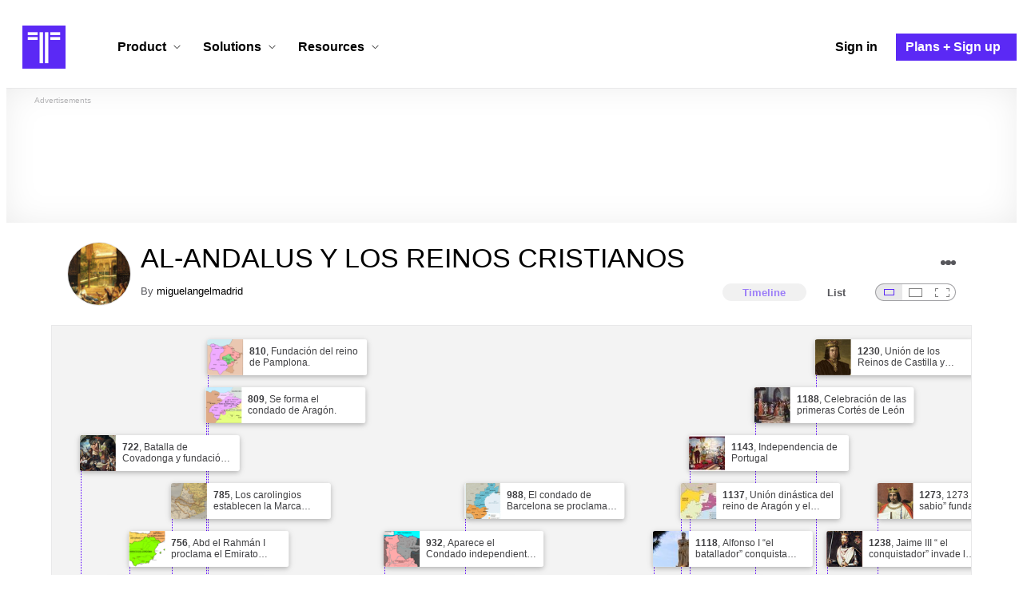

--- FILE ---
content_type: text/html; charset=utf-8
request_url: https://www.timetoast.com/timelines/al-andalus-y-los-reinos-cristianos-18338fb7-8e51-4602-a0d1-9e504b4a7f22
body_size: 66321
content:

<!DOCTYPE html>
<html lang="en">
<head>
    <link rel="preconnect" href="//googleads.g.doubleclick.net">
  <link rel="dns-prefetch" href="//googleads.g.doubleclick.net">
  <link rel="preconnect" href="//www.gstatic.com" crossorigin>
  <link rel="preconnect" href="//www.google-analytics.com" crossorigin>
  <link rel="preconnect" href="//www.googletagservices.com" crossorigin>
  <link rel="preconnect" href="//www.googletagmanager.com" crossorigin>
  <link rel="dns-prefetch" href="//www.gstatic.com" crossorigin>
  <link rel="dns-prefetch" href="//www.google-analytics.com" crossorigin>
  <link rel="dns-prefetch" href="//www.googletagservices.com" crossorigin>
  <link rel="dns-prefetch" href="//www.googletagmanager.com" crossorigin>
<link rel="preconnect" href="//s3.amazonaws.com">
<link rel="preconnect" href="//cdn.timetoast.com">
<link rel="dns-prefetch" href="//s3.amazonaws.com">
<link rel="dns-prefetch" href="//cdn.timetoast.com">


      <meta charset="utf-8">
<title>Timeline: AL-ANDALUS Y LOS REINOS CRISTIANOS | Timetoast</title>
<link rel="shortcut icon" type="image/x-icon" href="/favicon.ico">
<link rel="icon" type="image/png" href="/favicon-16x16.png" sizes="16x16">
<link rel="icon" type="image/png" href="/favicon-32x32.png" sizes="32x32">
<link rel="icon" type="image/png" href="/favicon-96x96.png" sizes="96x96">
<link rel="apple-touch-icon" type="image/png" href="/apple-touch-icon-57x57.png" sizes="57x57">
<link rel="apple-touch-icon" type="image/png" href="/apple-touch-icon-60x60.png" sizes="60x60">
<link rel="apple-touch-icon" type="image/png" href="/apple-touch-icon-72x72.png" sizes="72x72">
<link rel="apple-touch-icon" type="image/png" href="/apple-touch-icon-114x114.png" sizes="114x114">
<link rel="apple-touch-icon" type="image/png" href="/apple-touch-icon-120x120.png" sizes="120x120">
<link rel="apple-touch-icon" type="image/png" href="/apple-touch-icon-144x144.png" sizes="144x144">
<link rel="apple-touch-icon" type="image/png" href="/apple-touch-icon-152x152.png" sizes="152x152">
<link rel="apple-touch-icon" type="image/png" href="/apple-touch-icon-180x180.png" sizes="180x180">
<link rel="msapplication-square70x70logo" type="image/x-icon" href="/smalltile.png">
<link rel="msapplication-square150x150logo" type="image/x-icon" href="/mediumtile.png">
<link rel="msapplication-wide310x150logo" type="image/x-icon" href="/widetile.png">
<link rel="msapplication-square310x310logo" type="image/x-icon" href="/largetile.png">
<meta name="keywords" content="timeline, timeline maker, interactive, create, historical, time, visualization, chronology, chronological, reference">
<link rel="canonical" href="https://www.timetoast.com/timelines/al-andalus-y-los-reinos-cristianos-18338fb7-8e51-4602-a0d1-9e504b4a7f22">
<link rel="image_src" href="https://s3.amazonaws.com/s3.timetoast.com/public/uploads/photo/12774915/image/19528f2dfaeadc20b4e3b184c5d8798d?X-Amz-Algorithm=AWS4-HMAC-SHA256&amp;X-Amz-Credential=AKIAJB6ZCNNAN7BE7WDQ%2F20260118%2Fus-east-1%2Fs3%2Faws4_request&amp;X-Amz-Date=20260118T172835Z&amp;X-Amz-Expires=604800&amp;X-Amz-SignedHeaders=host&amp;X-Amz-Signature=b61268765c64c1326849174a634ea108469cdfcfb1009b753f0164890675ff3a">
<meta name="twitter:card" content="summary">
<meta name="twitter:site" content="@timetoast">
<meta name="twitter:title" content="Timeline: AL-ANDALUS Y LOS REINOS CRISTIANOS">
<meta name="twitter:site_name" content="Timetoast">
<meta name="twitter:image" content="https://s3.amazonaws.com/s3.timetoast.com/public/uploads/photo/12774915/image/19528f2dfaeadc20b4e3b184c5d8798d?X-Amz-Algorithm=AWS4-HMAC-SHA256&amp;X-Amz-Credential=AKIAJB6ZCNNAN7BE7WDQ%2F20260118%2Fus-east-1%2Fs3%2Faws4_request&amp;X-Amz-Date=20260118T172835Z&amp;X-Amz-Expires=604800&amp;X-Amz-SignedHeaders=host&amp;X-Amz-Signature=b61268765c64c1326849174a634ea108469cdfcfb1009b753f0164890675ff3a">
<meta name="twitter:image:alt" content="Timetoast">
<meta name="twitter:image:width" content="360">
<meta name="twitter:image:height" content="480">
<meta name="twitter:image:src" content="https://s3.amazonaws.com/s3.timetoast.com/public/uploads/photo/12774915/image/19528f2dfaeadc20b4e3b184c5d8798d?X-Amz-Algorithm=AWS4-HMAC-SHA256&amp;X-Amz-Credential=AKIAJB6ZCNNAN7BE7WDQ%2F20260118%2Fus-east-1%2Fs3%2Faws4_request&amp;X-Amz-Date=20260118T172835Z&amp;X-Amz-Expires=604800&amp;X-Amz-SignedHeaders=host&amp;X-Amz-Signature=b61268765c64c1326849174a634ea108469cdfcfb1009b753f0164890675ff3a">
<meta property="og:title" content="Timeline: AL-ANDALUS Y LOS REINOS CRISTIANOS">
<meta property="og:type" content="website">
<meta property="og:site_name" content="Timetoast">
<meta property="og:image" content="https://s3.amazonaws.com/s3.timetoast.com/public/uploads/photo/12774915/image/19528f2dfaeadc20b4e3b184c5d8798d?X-Amz-Algorithm=AWS4-HMAC-SHA256&amp;X-Amz-Credential=AKIAJB6ZCNNAN7BE7WDQ%2F20260118%2Fus-east-1%2Fs3%2Faws4_request&amp;X-Amz-Date=20260118T172835Z&amp;X-Amz-Expires=604800&amp;X-Amz-SignedHeaders=host&amp;X-Amz-Signature=b61268765c64c1326849174a634ea108469cdfcfb1009b753f0164890675ff3a">
<meta property="og:image:alt" content="Timetoast">
<meta property="og:image:width" content="360">
<meta property="og:image:height" content="480">
<meta property="og:image:src" content="https://s3.amazonaws.com/s3.timetoast.com/public/uploads/photo/12774915/image/19528f2dfaeadc20b4e3b184c5d8798d?X-Amz-Algorithm=AWS4-HMAC-SHA256&amp;X-Amz-Credential=AKIAJB6ZCNNAN7BE7WDQ%2F20260118%2Fus-east-1%2Fs3%2Faws4_request&amp;X-Amz-Date=20260118T172835Z&amp;X-Amz-Expires=604800&amp;X-Amz-SignedHeaders=host&amp;X-Amz-Signature=b61268765c64c1326849174a634ea108469cdfcfb1009b753f0164890675ff3a">
<meta property="og:url" content="https://www.timetoast.com/timelines/al-andalus-y-los-reinos-cristianos-18338fb7-8e51-4602-a0d1-9e504b4a7f22">
<meta property="og:author" content="https://www.timetoast.com/users/2564940">
<meta property="fb:page_id" content="163456097039250">
  


<meta name="csrf-param" content="authenticity_token" />
<meta name="csrf-token" content="jWAcAkSKf14Xc1OSG3kgqPNFPF2--EPj08u2B9-ZO0CQSyT1gN04p-vwTslfTETqWlatDIlT2ELD9a8JVdZI0w" />
<meta name="csp-nonce" />
<meta name="application-name" content="Timetoast" data-page-generated-at-milliseconds-since-epoch="1768871089013" data-page-generated-at-human="2026-01-20 01:04:49 +0000"/>
<meta name="viewport" content="width=device-width,initial-scale=1">
  <style>
  :root {
    --default-primary-color: 255, 255, 255;
    --default-secondary-color: 91, 41, 245;
    --default-tertiary-color: 209, 221, 228;

    --theme-primary-color: var(--default-primary-color);
    --theme-secondary-color: var(--default-secondary-color);
    --theme-tertiary-color: var(--default-tertiary-color);
    --theme-gradient-opacity: 0.15;
    --theme-opacity: 0.6;
  }
</style>

  
  
  <link rel="stylesheet" href="//cdn.timetoast.com/vite/entrypoints/application.CRvbMWm7.css" media="all" />
  <script>
  if(typeof window.Timetoast === 'undefined'){
    window.Timetoast = {}
  };
  window.Timetoast.settings = {
    assetHost: "//cdn.timetoast.com",
    uploadsEnabled: true
  };
  window.Timetoast.ready = function(init){
    var exec = function(){
      window.Timetoast.isReady ? init() : console.error("Timetoast was not ready... perhaps Timetoast JavaScript has not loaded properly?")
    }
    document.readyState === 'loading' ? document.addEventListener('DOMContentLoaded', exec) : exec()
  };
</script>
  
  <script>
    // Enable TCF support for gtag
    window ['gtag_enable_tcf_support'] = true;  
  </script>
  <!-- Global site tag (gtag.js) - Google Analytics -->
  <script async src="https://www.googletagmanager.com/gtag/js?id=G-VXMVMZP9NL" id="gtag-script"></script>
<script>
  window.dataLayer = window.dataLayer || [];
  function gtag(){dataLayer.push(arguments);}
  
  gtag('js', new Date());
  gtag('config', "G-VXMVMZP9NL");
</script>
  
        <script>
    var options = {
      google_ad_client: "ca-pub-3637961829875093",
      enable_page_level_ads: true,
    };
    (adsbygoogle = window.adsbygoogle || []).push(options);
  </script>


  <script type="application/ld+json">
{
  "@context": "https://schema.org",
  "@graph": [
    {
      "@type": "WebSite",
      "@id": "https://www.timetoast.com/#website",
      "url": "https://www.timetoast.com/",
      "name": "Timetoast",
      "publisher": { "@id": "https://www.timetoast.com/#organization" },
      "inLanguage": "en"
    },
    {
      "@type": "Organization",
      "@id": "https://www.timetoast.com/#organization",
      "name": "Timetoast",
      "url": "https://www.timetoast.com/",
      "logo": {
        "@type": "ImageObject",
        "@id": "https://www.timetoast.com/#logo",
        "url": "https://www.timetoast.com/favicon-96x96.png",
        "width": 96,
        "height": 96,
        "caption": "Timetoast logo"
      },
      "foundingDate": "2007-06-01",
      "founder": { "@type": "Person", "name": "Daniel Todd" },
      "foundingLocation": {
        "@type": "Place",
        "address": {
          "@type": "PostalAddress",
          "addressLocality": "London",
          "addressCountry": "GB"
        }
      },
      "sameAs": [
        "https://twitter.com/timetoast",
        "https://www.facebook.com/timetoast",
        "https://www.linkedin.com/company/timetoast/"
      ]
    },
    {
      "@type": "WebApplication",
      "@id": "https://www.timetoast.com/#webapp",
      "name": "Timetoast",
      "url": "https://www.timetoast.com/",
      "applicationCategory": "ProductivityApplication",
      "operatingSystem": "Web",
      "inLanguage": "en",
      "isAccessibleForFree": true,
      "description": "Timetoast is an interactive timeline maker for teams and individuals. Create, share, and present project roadmaps, historical overviews, or educational timelines with a clear and visual interface.",
      "featureList": [
        "Multiple timeline and grid views",
        "Custom fields and color-coding",
        "Filtering and sorting across all views",
        "Embeddable and shareable timelines"
      ],
      "publisher": { "@id": "https://www.timetoast.com/#organization" },
      "browserRequirements": "Requires a modern web browser with JavaScript enabled"
    }
  ]
}
</script>
  
  <style>:root {
  --view-theme-primary: #f3f3f3;
  --view-theme-primary-soft: #e1e1e1;
  --view-theme-primary-strong: #cdcdcd;
  --view-theme-primary-contrast: #3f3f42;
  --view-theme-secondary: #ffffff;
  --view-theme-secondary-soft: #ededed;
  --view-theme-secondary-strong: #d9d9d9;
  --view-theme-secondary-contrast: #3f3f42;
  --view-theme-tertiary: #808080;
  --view-theme-tertiary-soft: #6e6e6e;
  --view-theme-tertiary-strong: #5a5a5a;
  --view-theme-tertiary-contrast: #3f3f42;
  --view-theme-highlight: #5b29f5;
  --view-theme-highlight-soft: #754bf7;
  --view-theme-highlight-strong: #9372f8;
  --view-theme-highlight-contrast: #ffffff;
}</style>
</head>
<body id="timelines" class="show default-ui skyscrapable initial-load">

  
  <header id="js-site-header" class="stowaway-header site-header" role="banner">
    
    <div id="announcements-container"></div>
    <div class="site-header">
  <div class="header__container">
    
    <a class="site-header__logo m" aria-label="Timetoast Timeline Maker" href="https://www.timetoast.com/">
      <svg role="img" aria-hidden="true" focusable="false"><use xlink:href="#icons-timetoast-logo-square"></use></svg>
      <span class="visually-hidden">Timetoast</span>
</a>
    <input type="checkbox" id="nav-toggle">
    <label for="nav-toggle" class="hamburger-icon nav__toggle-label m" aria-label="Toggle navigation menu" aria-controls="site-navigation-menu" role="button" tabindex="0">
      <span class="menu-bar"></span>
      <span class="menu-bar"></span>
      <span class="menu-bar"></span>
    </label>

    <nav class="site-header-nav" id="site-navigation-menu" role="navigation" aria-label="Main navigation">
      
      <div class="nav__menu-wrapper">

        <div class="site-header-nav__mobile-header">
          <label for="nav-toggle" class="site-header-nav__mobile-close nav__toggle-label" aria-label="Toggle navigation menu" aria-controls="site-navigation-menu" aria-expanded="false">
          <svg aria-hidden="true"><use xlink:href="#streamline-delete-1"></use></svg>
          </label>
        </div>

        <ul class="nav__menu" role="menubar">
          <!-- Services Submenu -->
          <li class="site-header-nav-item site-header-nav-item--has-submenu js-submenu-item" role="none">
            <input type="checkbox" id="submenu-toggle-services" class="nav__submenu-toggle js-submenu-toggle" tabindex="-1">
            <div class="site-header-nav-item__content">
              <label for="submenu-toggle-services" id="submenu-services-label" class="nav__submenu-label" tabindex="0" role="button" aria-haspopup="menu" aria-expanded="false" aria-controls="submenu-services-menu">
                <span>
                  Product <svg class="nav__submenu-icon" aria-hidden="true"><use xlink:href="#icons-chevron-down"></use></svg>
                </span>
              </label>
            </div>
            <!-- Submenu content -->
            <nav class="nav__submenu js-submenu" id="submenu-services-menu" role="menu" aria-labelledby="submenu-services-label" aria-hidden="true">
              <div class="nav__submenu-content">
                <div class="nav__submenu-grid">
                  <div class="nav__submenu-section">
                    <h3 class="nav__submenu-title fancy">Product</h3>
                    <ul class="submenu-list submenu-list--grid">

                      <li>
                        <a class="submenu-item" title="Privacy &amp; Sharing – Control access to timelines" href="/features/privacy_and_sharing">
                          <h4>Privacy & Sharing</h4>
                          <p class="submenu-item-description">Control who can see and share timelines.</p>
</a>                      </li>

                      <li>
                        <a class="submenu-item" title="Dynamic Views – Switch timeline layouts" href="/features/views">
                          <h4>Dynamic Views</h4>
                          <p class="submenu-item-description">Switch between multiple timeline layouts.</p>
</a>                      </li>

                      <li>
                        <a class="submenu-item" title="Collaboration – Build and edit together" href="/features/collaboration">
                          <h4>Collaboration</h4>
                          <p class="submenu-item-description">Work with others to build and edit timelines together.</p>
</a>                      </li>

                      <li>
                        <a class="submenu-item" title="Date Handling – Support for various date formats" href="/features/date_handling">
                          <h4>Date Handling</h4>
                          <p class="submenu-item-description">BCE support, year-only dates and more.</p>
</a>                      </li>

                      <li>
                        <a class="submenu-item" title="Timeline Templates – Quick-start timeline projects" href="/templates">
                          <h4>Timeline Templates</h4>
                          <p class="submenu-item-description">Quick-start timeline projects with pre-built templates.</p>
</a>                      </li>

                    </ul>
                  </div>
                </div>
              </div>
            </nav>
          </li>

          <!-- Solutions Submenu -->
          <li class="site-header-nav-item site-header-nav-item--has-submenu js-submenu-item" role="none">
            <input type="checkbox" id="submenu-toggle-products" class="nav__submenu-toggle js-submenu-toggle" tabindex="-1">
            <div class="site-header-nav-item__content">
              <label for="submenu-toggle-products" id="submenu-products-label" class="nav__submenu-label" tabindex="0" role="button" aria-haspopup="menu" aria-expanded="false" aria-controls="submenu-products-menu">
                <span>
                  Solutions <svg class="nav__submenu-icon" aria-hidden="true"><use xlink:href="#icons-chevron-down"></use></svg>
                </span>
              </label>
            </div>
            <!-- Submenu content -->
            <nav class="nav__submenu js-submenu" id="submenu-products-menu" role="menu" aria-labelledby="submenu-products-label" aria-hidden="true">
              <div class="nav__submenu-content">
                <div class="nav__submenu-grid">
                  <div class="nav__submenu-section">
                    <h3 class="nav__submenu-title fancy">Solutions</h3>
                    <ul class="submenu-list submenu-list--grid">
                      <li role="none">
                        <a class="submenu-item" title="Roadmapping – Plan projects with the help of timelines" aria-role="menuitem" href="/roadmapping">
                          <h4>Roadmapping</h4>
                          <p class="submenu-item-description">Plan projects, product launches, and more with roadmaps.</p>
</a>                      </li>
                      <li role="none">
                        <a class="submenu-item" title="Project Management – Track milestones using timelines" aria-role="menuitem" href="/project-management">
                          <h4>Project Management</h4>
                          <p class="submenu-item-description">Track project milestones and deadlines with timelines.</p>
</a>                      </li>
                      <li role="none">
                        <a class="submenu-item" title="Education – Interactive timelines for learning" aria-role="menuitem" href="/education">
                          <h4>Education</h4>
                          <p class="submenu-item-description">Teach history, science, and more with interactive timelines.</p>
</a>                      </li>
                      <li role="none">
                        <a class="submenu-item" title="Biographies – Document lives with timelines" aria-role="menuitem" href="/biographies">
                          <h4>Biographies</h4>
                          <p class="submenu-item-description">Document the lives of famous people and family members.</p>
</a>                      </li>

                      <li role="none">
                        <a class="submenu-item" title="Legal Cases – Document legal timelines" aria-role="menuitem" href="/legal-cases">
                          <h4>Legal Cases</h4>
                          <p class="submenu-item-description">Document the timeline of legal cases and court proceedings.</p>
</a>                      </li>
                    </ul>

                  </div>
                </div>
              </div>
            </nav>
          </li>

          <!-- Resources Submenu -->
          <li class="site-header-nav-item site-header-nav-item--has-submenu site-header-nav-item--divider js-submenu-item" role="none">
            <input type="checkbox" id="submenu-toggle-resources" class="nav__submenu-toggle js-submenu-toggle" tabindex="-1">
            <div class="site-header-nav-item__content">
              <label for="submenu-toggle-resources" id="submenu-resources-label" class="nav__submenu-label" tabindex="0" role="button" aria-haspopup="menu" aria-expanded="false" aria-controls="submenu-resources-menu">
                <span>
                  Resources <svg class="nav__submenu-icon" aria-hidden="true"><use xlink:href="#icons-chevron-down"></use></svg>
                </span>
              </label>
            </div>
            <!-- Submenu content -->
            <nav class="nav__submenu js-submenu" id="submenu-resources-menu" role="menu" aria-labelledby="submenu-resources-label" aria-hidden="true">
              <div class="nav__submenu-content">
                <div class="nav__submenu-grid nav__submenu-grid--two-columns">

                  <div class="nav__submenu-section p">
                    <h3 class="nav__submenu-title fancy">Resources</h3>
                    <ul class="submenu-list submenu-list--grid">
                      <li role="none">
                        <a title="Help Center – Find answers about our Timeline Maker" class="submenu-item" aria-role="menuitem" href="https://help.timetoast.com/en">
                          <h4>Help Center</h4>
                          Find answers and support for your questions.
</a>                      </li>
                      <li role="none">
                        <a title="Blog – Latest news" class="submenu-item" aria-role="menuitem" href="https://blog.timetoast.com">
                          <h4>The Timetoast Blog</h4>
                          Read the latest news and updates.
</a>                      </li>
                      <li role="none">
                        <a title="About – Learn more about us" class="submenu-item" aria-role="menuitem" href="/about">
                          <h4>About</h4>
                          Learn more about who we are and what we do.
</a>                      </li>
                      <li role="none">
                        <a title="Contact Us – Get in touch" class="submenu-item" aria-role="menuitem" href="/contact">
                          <h4>Contact Us</h4>
                          Get in touch. Report bugs, suggest features, or ask questions.
</a>                      </li>
                    </ul>

                  </div>

                  <div class="nav__submenu-section p">
                    <h3 class="nav__submenu-title fancy">Published Timelines</h3>
                    <a title="Search Published Timelines – Explore content" class="submenu-item js-search" href="/search/timelines">
                      <h4>Search Published Timelines</h4>
                      Search through published timelines on Timetoast.
</a>                    <ul class="submenu-list submenu-list--grid">
                      <li role="none">
                        <a title="Timeline Categories – Browse by category" class="submenu-item" aria-role="menuitem" href="/categories">
                          <h4>Timeline Categories</h4>
                          Browse timelines by category.
</a>                      </li>
                      <li role="none">
                        <a title="Popular Timelines – Widely viewed" class="submenu-item" aria-role="menuitem" href="/popular">
                          <h4>Popular timelines</h4>
                          Widely viewed and shared content.
</a>                      </li>
                    </ul>

                  </div>

                </div>
              </div>
            </nav>
          </li>

          <li class='site-header-nav-item' role='none'>
  <a class="site-header-nav-item__content" title="Sign in to your Timetoast account" aria-label="Sign in" aria-role="menuitem" href="/users/sign_in">
    <span>Sign in</span>
</a></li>
<li class='site-header-nav-item site-header-nav-item--special' role='none'>
  <a class="site-header-nav-item__content" title="View our pricing plans and sign up for an account" aria-label="Plans and Sign up" aria-role="menuitem" href="/plans">
    <span>Plans + Sign up</span>
</a></li>
        </ul>

      </div>

    </nav>
  </div>
</div>
  </header>
  
  <main class="main-content" role="main">
    <div id="js-site-search-target"></div>
        <div class="reclame reclame--1 p-x">
        <div class="ad-wrapper">
    <div class="ad-label"></div>
    <!-- timelines_top_responsive -->
    <ins class="adsbygoogle ad"
      data-ad-client="ca-pub-3637961829875093"
      data-ad-slot="9797814977"
      data-ad-channel="7526223846"></ins>
    <script>
  (adsbygoogle=window.adsbygoogle||[]).push({});
</script>


  </div>

    </div>


          <div class="skyscrapers-container">
    <div class="reclame reclame--4">
        <div class="ad-wrapper">
    <div class="ad-label"></div>
    <!-- timelines-show-aft-skyscraper-responsive -->
    <ins class="adsbygoogle ad"
      data-ad-client="ca-pub-3637961829875093"
      data-ad-slot="1552629376"
      data-ad-channel="7526223846"></ins>
    <script>
  (adsbygoogle=window.adsbygoogle||[]).push({});
</script>


  </div>

    </div>
    <div class="reclame reclame--5">
        <div class="ad-wrapper">
    <div class="ad-label"></div>
    <!-- timelines-show-aft-skyscraper-responsive -->
    <ins class="adsbygoogle ad"
      data-ad-client="ca-pub-3637961829875093"
      data-ad-slot="1552629376"
      data-ad-channel="7526223846"></ins>
    <script>
  (adsbygoogle=window.adsbygoogle||[]).push({});
</script>


  </div>

    </div>
  </div>



    <div class="container has-bg">
      
<script>
  document.querySelectorAll('.js-flash-notification').forEach(function(node) {
    var dismissButton = node.querySelector('.js-dismiss');
    // If a button exists, attach the event
    if(dismissButton) {
      dismissButton.addEventListener('click', function(event) {
        event.target.closest('.js-flash-notification').classList.add('flash-notification--closed');
      });
    }
  });
</script>
    </div>

    <div class="flexy">
      <div class="flexy-main">
        <div class="container has-bg">
          
          
        </div>
        
<article id="timeline_1867300" data-language="unknown">
  <div class="container has-bg timeline-header-container">

      <header class="p-x timeline-header">


      <div class="p-y container has-bg timeline-header__content">
      <div class="circular-image timeline-header__image">
        <img alt="Mujeres al andalus g" width="80" height="80" src="https://s3.amazonaws.com/s3.timetoast.com/public/uploads/photos/12774915/mujeres_al_andalus_g_medium_square.jpg?X-Amz-Algorithm=AWS4-HMAC-SHA256&amp;X-Amz-Credential=AKIAJB6ZCNNAN7BE7WDQ%2F20260118%2Fus-east-1%2Fs3%2Faws4_request&amp;X-Amz-Date=20260118T172835Z&amp;X-Amz-Expires=604800&amp;X-Amz-SignedHeaders=host&amp;X-Amz-Signature=eac41aa1fab2dcf5b10f2c64996dee9c9b58858432b6311ac89b1585bb28b00e" />
      </div>
  <h1 class="timeline-header__heading">AL-ANDALUS Y LOS REINOS CRISTIANOS</h1>
  <div class="timeline-header__sub-heading">
    By <a title="miguelangelmadrid&#39;s profile" href="/users/2564940">miguelangelmadrid</a>
  </div>
  <div class="timeline-header__actions">
    <div class="timeline-header__actions-right-align">
      <div id="timeline-head-actions-react-target"></div>
    </div>
  </div>

  <div class="timeline-header__controls">
    <div id="timeline-rating-target" class="timeline-header__control timeline-header__rating-controls"></div>
    <div id="view-type-react-target" class="timeline-header__control timeline-header__view-type-controls view-type-controls"></div>
    <div id="view-size-react-target" class="timeline-header__control timeline-header__view-size-controls view-size-controls"></div>
  </div>
</div>
    </header>
  </div>

  <div id="timeline-react-target" class="block timeline-view-container">
    <div class="view view--size-small view--type-list view--with-top-bottom-border">
      <div class="timeline timeline--vertical">

    <ul class="timeline-items">
        
<li class="timeline-item timeline-item--viewer">
  <div class="timeline-item__connector-line"></div>
  <div class="timeline-item__dot">
    <div class="dot__graphic"></div>
  </div>
  <div class="timeline-item__content-wrapper">
    <div class="timeline-item-detail timeline-item__content">
        <div class="timeline-item__image">
          <img style="width: 100%; height: auto; display: block;" alt="Invasión de la península por Tarik." width="640" height="335" src="https://s3.amazonaws.com/s3.timetoast.com/public/uploads/photo/12774934/image/86fd2f168f83d0cd20cb8ee92b7c6c6d?X-Amz-Algorithm=AWS4-HMAC-SHA256&amp;X-Amz-Credential=AKIAJB6ZCNNAN7BE7WDQ%2F20260118%2Fus-east-1%2Fs3%2Faws4_request&amp;X-Amz-Date=20260118T172835Z&amp;X-Amz-Expires=604800&amp;X-Amz-SignedHeaders=host&amp;X-Amz-Signature=16984527efc96a9f4a2ea0278bac6148c05d69606397398bfc7f74258870ad17" />
        </div>
      <div class="timeline-item-detail__content p-t p-b">
        <div class="timeline-item-detail__meta p-x">
          <div class="timeline-item-detail__time">
            <span class="date">711</span>
          </div>
          <h2 class="timeline-item-detail__title">
            Invasión de la península por Tarik.
          </h2>
        </div>
          <div class="timeline-item-detail__description block p-x">
            Periodo en el cual los musulmanes conquistan Hispania con Tarik al mando, asi fué como el rey Don Rodrigo fué derrotado gracias al apoyo interno que no lo querian en el poder
          </div>
      </div>
    </div>
  </div>
</li>

  
<li class="timeline-item timeline-item--viewer">
  <div class="timeline-item__connector-line"></div>
  <div class="timeline-item__dot">
    <div class="dot__graphic"></div>
  </div>
  <div class="timeline-item__content-wrapper">
    <div class="timeline-item-detail timeline-item__content">
        <div class="timeline-item__image">
          <img style="width: 100%; height: auto; display: block;" alt="Fin de la conquista de Al-Ándalus." width="578" height="480" src="https://s3.amazonaws.com/s3.timetoast.com/public/uploads/photo/12774948/image/45a0f7c56c6e4a1fe55c8cc543ce1e8c?X-Amz-Algorithm=AWS4-HMAC-SHA256&amp;X-Amz-Credential=AKIAJB6ZCNNAN7BE7WDQ%2F20260118%2Fus-east-1%2Fs3%2Faws4_request&amp;X-Amz-Date=20260118T172835Z&amp;X-Amz-Expires=604800&amp;X-Amz-SignedHeaders=host&amp;X-Amz-Signature=ddaad3dd1df54c531159fcc57684c25941dae32a709256ad7b81ab4a65370b75" />
        </div>
      <div class="timeline-item-detail__content p-t p-b">
        <div class="timeline-item-detail__meta p-x">
          <div class="timeline-item-detail__time">
            <span class="date">716</span>
          </div>
          <h2 class="timeline-item-detail__title">
            Fin de la conquista de Al-Ándalus.
          </h2>
        </div>
          <div class="timeline-item-detail__description block p-x">
            Los musulmanes conquistaron la Peninsula Iberica realmente rapido en unos 5 años, esto fue gracias a que hicieron pactos con los señores de los territorios a cambio de seguir con sus costumbres, cuando eso no funcionaba los judios y otras clases marginadas les decian por donde entrar para conquistar la ciudad
          </div>
      </div>
    </div>
  </div>
</li>

  
<li class="timeline-item timeline-item--viewer">
  <div class="timeline-item__connector-line"></div>
  <div class="timeline-item__dot">
    <div class="dot__graphic"></div>
  </div>
  <div class="timeline-item__content-wrapper">
    <div class="timeline-item-detail timeline-item__content">
        <div class="timeline-item__image">
          <img style="width: 100%; height: auto; display: block;" alt="Batalla de Covadonga y fundación del reino Astur." width="372" height="480" loading="lazy" src="https://s3.amazonaws.com/s3.timetoast.com/public/uploads/photo/12775060/image/2e852dc829e6f0ae92a90a64e2469f56?X-Amz-Algorithm=AWS4-HMAC-SHA256&amp;X-Amz-Credential=AKIAJB6ZCNNAN7BE7WDQ%2F20260118%2Fus-east-1%2Fs3%2Faws4_request&amp;X-Amz-Date=20260118T172835Z&amp;X-Amz-Expires=604800&amp;X-Amz-SignedHeaders=host&amp;X-Amz-Signature=f6f6eeeaeb0d4dd88d90e7ba58dc8dd7d3f2c9e58291aa52406b8fc7b052ac9b" />
        </div>
      <div class="timeline-item-detail__content p-t p-b">
        <div class="timeline-item-detail__meta p-x">
          <div class="timeline-item-detail__time">
            <span class="date">722</span>
          </div>
          <h2 class="timeline-item-detail__title">
            Batalla de Covadonga y fundación del reino Astur.
          </h2>
        </div>
          <div class="timeline-item-detail__description block p-x">
            Batalla entre el ejército astur de Don Pelayo y tropas de al-Ándalus, estos fueron derrotados.<br>
se consisdera el inicio de la reconquista.
          </div>
      </div>
    </div>
  </div>
</li>

  
<li class="timeline-item timeline-item--viewer">
  <div class="timeline-item__connector-line"></div>
  <div class="timeline-item__dot">
    <div class="dot__graphic"></div>
  </div>
  <div class="timeline-item__content-wrapper">
    <div class="timeline-item-detail timeline-item__content">
        <div class="timeline-item__image">
          <img style="width: 100%; height: auto; display: block;" alt="Batalla de Poitiers." width="566" height="480" loading="lazy" src="https://s3.amazonaws.com/s3.timetoast.com/public/uploads/photo/12774955/image/bd15e8d7c1fa8464c0d9370164ae2780?X-Amz-Algorithm=AWS4-HMAC-SHA256&amp;X-Amz-Credential=AKIAJB6ZCNNAN7BE7WDQ%2F20260118%2Fus-east-1%2Fs3%2Faws4_request&amp;X-Amz-Date=20260118T172835Z&amp;X-Amz-Expires=604800&amp;X-Amz-SignedHeaders=host&amp;X-Amz-Signature=325d1858c76c989f0f8dd68e522ac202f3374bd08eba65c2eff835112b8ef1f0" />
        </div>
      <div class="timeline-item-detail__content p-t p-b">
        <div class="timeline-item-detail__meta p-x">
          <div class="timeline-item-detail__time">
            <span class="date">732</span>
          </div>
          <h2 class="timeline-item-detail__title">
            Batalla de Poitiers.
          </h2>
        </div>
          <div class="timeline-item-detail__description block p-x">
            Batalla entre las fuerzas comandadas por el líder franco Carlos Martel y un ejército musulmán a las órdenes del valí. Esta batalla frena la expansión musulmana hacia el norte desde la península ibérica.
          </div>
      </div>
    </div>
  </div>
</li>

  
<li class="timeline-item timeline-item--viewer">
  <div class="timeline-item__connector-line"></div>
  <div class="timeline-item__dot">
    <div class="dot__graphic"></div>
  </div>
  <div class="timeline-item__content-wrapper">
    <div class="timeline-item-detail timeline-item__content">
        <div class="timeline-item__image">
          <img style="width: 100%; height: auto; display: block;" alt="Revuelta béreber" width="640" height="351" loading="lazy" src="https://s3.amazonaws.com/s3.timetoast.com/public/uploads/photo/12774965/image/8b85f71bf6fe7482fe0dea0e91e97230?X-Amz-Algorithm=AWS4-HMAC-SHA256&amp;X-Amz-Credential=AKIAJB6ZCNNAN7BE7WDQ%2F20260118%2Fus-east-1%2Fs3%2Faws4_request&amp;X-Amz-Date=20260118T172835Z&amp;X-Amz-Expires=604800&amp;X-Amz-SignedHeaders=host&amp;X-Amz-Signature=7413687a4294a3262354561822051482f3ef3933af8958c6405b3ee903fbeef9" />
        </div>
      <div class="timeline-item-detail__content p-t p-b">
        <div class="timeline-item-detail__meta p-x">
          <div class="timeline-item-detail__time">
            <span class="date">740</span>
          </div>
          <h2 class="timeline-item-detail__title">
            Revuelta béreber
          </h2>
        </div>
          <div class="timeline-item-detail__description block p-x">
            Revuelta contra el Califato omeya de Damascoprimera ocasión en que se produjo una escisión del Imperio islámico. La dirigió al comienzo Maysara al-Matghari.
          </div>
      </div>
    </div>
  </div>
</li>

  
<li class="timeline-item timeline-item--viewer">
  <div class="timeline-item__connector-line"></div>
  <div class="timeline-item__dot">
    <div class="dot__graphic"></div>
  </div>
  <div class="timeline-item__content-wrapper">
    <div class="timeline-item-detail timeline-item__content">
        <div class="timeline-item__image">
          <img style="width: 100%; height: auto; display: block;" alt="Abd el Rahmán I proclama el Emirato Independiente de Damasco." width="640" height="445" loading="lazy" src="https://s3.amazonaws.com/s3.timetoast.com/public/uploads/photo/12774978/image/ec12c02d5e1b53f1d481ac6197cb1266?X-Amz-Algorithm=AWS4-HMAC-SHA256&amp;X-Amz-Credential=AKIAJB6ZCNNAN7BE7WDQ%2F20260118%2Fus-east-1%2Fs3%2Faws4_request&amp;X-Amz-Date=20260118T172835Z&amp;X-Amz-Expires=604800&amp;X-Amz-SignedHeaders=host&amp;X-Amz-Signature=57109f5a5f1447fe6cac8287a3f670d7baf4082865178f8e665d0fd955c8430f" />
        </div>
      <div class="timeline-item-detail__content p-t p-b">
        <div class="timeline-item-detail__meta p-x">
          <div class="timeline-item-detail__time">
            <span class="date">756</span>
          </div>
          <h2 class="timeline-item-detail__title">
            Abd el Rahmán I proclama el Emirato Independiente de Damasco.
          </h2>
        </div>
          <div class="timeline-item-detail__description block p-x">
            Fue un emirato independiente con capital en Córdoba Sus gobernantes recibieron del califa de Damasco el título de valí o emir.
          </div>
      </div>
    </div>
  </div>
</li>

  
<li class="timeline-item timeline-item--viewer">
  <div class="timeline-item__connector-line"></div>
  <div class="timeline-item__dot">
    <div class="dot__graphic"></div>
  </div>
  <div class="timeline-item__content-wrapper">
    <div class="timeline-item-detail timeline-item__content">
        <div class="timeline-item__image">
          <img style="width: 100%; height: auto; display: block;" alt="Los carolingios establecen la Marca Hispánica." width="495" height="480" loading="lazy" src="https://s3.amazonaws.com/s3.timetoast.com/public/uploads/photo/12774993/image/e077a08ac33eb864194ecdfdf01c72e6?X-Amz-Algorithm=AWS4-HMAC-SHA256&amp;X-Amz-Credential=AKIAJB6ZCNNAN7BE7WDQ%2F20260118%2Fus-east-1%2Fs3%2Faws4_request&amp;X-Amz-Date=20260118T172835Z&amp;X-Amz-Expires=604800&amp;X-Amz-SignedHeaders=host&amp;X-Amz-Signature=aafcd0d971f490d93f33a9bf2045e574f7824817573e21f908ef5ab9eb10d594" />
        </div>
      <div class="timeline-item-detail__content p-t p-b">
        <div class="timeline-item-detail__meta p-x">
          <div class="timeline-item-detail__time">
            <span class="date">785</span>
          </div>
          <h2 class="timeline-item-detail__title">
            Los carolingios establecen la Marca Hispánica.
          </h2>
        </div>
          <div class="timeline-item-detail__description block p-x">
            Territorio comprendido entre la frontera político-militar del Imperio carolingio con al-Ándalus (al sur de los Pirineos)
          </div>
      </div>
    </div>
  </div>
</li>

  
<li class="timeline-item timeline-item--viewer">
  <div class="timeline-item__connector-line"></div>
  <div class="timeline-item__dot">
    <div class="dot__graphic"></div>
  </div>
  <div class="timeline-item__content-wrapper">
    <div class="timeline-item-detail timeline-item__content">
        <div class="timeline-item__image">
          <img style="width: 100%; height: auto; display: block;" alt="Se forma el condado de Aragón." width="640" height="242" loading="lazy" src="https://s3.amazonaws.com/s3.timetoast.com/public/uploads/photo/12775063/image/4044a3f7aa1b0e5b9a952741d6600741?X-Amz-Algorithm=AWS4-HMAC-SHA256&amp;X-Amz-Credential=AKIAJB6ZCNNAN7BE7WDQ%2F20260118%2Fus-east-1%2Fs3%2Faws4_request&amp;X-Amz-Date=20260118T172835Z&amp;X-Amz-Expires=604800&amp;X-Amz-SignedHeaders=host&amp;X-Amz-Signature=704ba5abd37b2af4aaef1859fa6f2e75bea7872b387a4465bdf9ea215c815208" />
        </div>
      <div class="timeline-item-detail__content p-t p-b">
        <div class="timeline-item-detail__meta p-x">
          <div class="timeline-item-detail__time">
            <span class="date">809</span>
          </div>
          <h2 class="timeline-item-detail__title">
            Se forma el condado de Aragón.
          </h2>
        </div>
          <div class="timeline-item-detail__description block p-x">
            Estado que se originó a principios del siglo IX en una franja montañosa en el Pirineo central estuvo bajo la tutela de los reyes francos
          </div>
      </div>
    </div>
  </div>
</li>

  
<li class="timeline-item timeline-item--viewer">
  <div class="timeline-item__connector-line"></div>
  <div class="timeline-item__dot">
    <div class="dot__graphic"></div>
  </div>
  <div class="timeline-item__content-wrapper">
    <div class="timeline-item-detail timeline-item__content">
        <div class="timeline-item__image">
          <img style="width: 100%; height: auto; display: block;" alt="Fundación del reino de Pamplona." width="431" height="480" loading="lazy" src="https://s3.amazonaws.com/s3.timetoast.com/public/uploads/photo/12775070/image/9d4dd5fdb1fd675a2e1a59baac07bb96?X-Amz-Algorithm=AWS4-HMAC-SHA256&amp;X-Amz-Credential=AKIAJB6ZCNNAN7BE7WDQ%2F20260118%2Fus-east-1%2Fs3%2Faws4_request&amp;X-Amz-Date=20260118T172835Z&amp;X-Amz-Expires=604800&amp;X-Amz-SignedHeaders=host&amp;X-Amz-Signature=9c5ec17da76cccc4a91dbb258b78b396fd4aaf2e179f36af35d6a06a1e0cd5a2" />
        </div>
      <div class="timeline-item-detail__content p-t p-b">
        <div class="timeline-item-detail__meta p-x">
          <div class="timeline-item-detail__time">
            <span class="date">810</span>
          </div>
          <h2 class="timeline-item-detail__title">
            Fundación del reino de Pamplona.
          </h2>
        </div>
          <div class="timeline-item-detail__description block p-x">
            El reino de Pamplona fue una entidad política creada en el Pirineo occidental en torno a la ciudad de Pamplona en los primeros siglos de la Reconquista.
          </div>
      </div>
    </div>
  </div>
</li>

  
<li class="timeline-item timeline-item--viewer">
  <div class="timeline-item__connector-line"></div>
  <div class="timeline-item__dot">
    <div class="dot__graphic"></div>
  </div>
  <div class="timeline-item__content-wrapper">
    <div class="timeline-item-detail timeline-item__content">
        <div class="timeline-item__image">
          <img style="width: 100%; height: auto; display: block;" alt="Rebelión de Ibn Hafsun" width="640" height="384" loading="lazy" src="https://s3.amazonaws.com/s3.timetoast.com/public/uploads/photo/12775000/image/b8b78368b6721d29eeea29a8e7877a2b?X-Amz-Algorithm=AWS4-HMAC-SHA256&amp;X-Amz-Credential=AKIAJB6ZCNNAN7BE7WDQ%2F20260118%2Fus-east-1%2Fs3%2Faws4_request&amp;X-Amz-Date=20260118T172835Z&amp;X-Amz-Expires=604800&amp;X-Amz-SignedHeaders=host&amp;X-Amz-Signature=90a3e22d445988616950081e1ce262fa3f69bfe5e0d6a633dfc2b22e29353da6" />
        </div>
      <div class="timeline-item-detail__content p-t p-b">
        <div class="timeline-item-detail__meta p-x">
          <div class="timeline-item-detail__time">
            <span class="date">880</span>
          </div>
          <h2 class="timeline-item-detail__title">
            Rebelión de Ibn Hafsun
          </h2>
        </div>
          <div class="timeline-item-detail__description block p-x">
            Guerrillero andalusí de origen hispano-godo, que organizó y acaudilló una rebelión contra el Emirato omeya de Córdoba En la última fase de su rebelión, se hizo bautizar recibiendo el nombre cristiano de Samuel,
          </div>
      </div>
    </div>
  </div>
</li>

  
<li class="timeline-item timeline-item--viewer">
  <div class="timeline-item__connector-line"></div>
  <div class="timeline-item__dot">
    <div class="dot__graphic"></div>
  </div>
  <div class="timeline-item__content-wrapper">
    <div class="timeline-item-detail timeline-item__content">
        <div class="timeline-item__image">
          <img style="width: 100%; height: auto; display: block;" alt="Alfonso III inicia la expansión hasta el Duero" width="640" height="421" loading="lazy" src="https://s3.amazonaws.com/s3.timetoast.com/public/uploads/photo/12775075/image/6474deeae104933b18b0037b32cfc60a?X-Amz-Algorithm=AWS4-HMAC-SHA256&amp;X-Amz-Credential=AKIAJB6ZCNNAN7BE7WDQ%2F20260118%2Fus-east-1%2Fs3%2Faws4_request&amp;X-Amz-Date=20260118T172835Z&amp;X-Amz-Expires=604800&amp;X-Amz-SignedHeaders=host&amp;X-Amz-Signature=34c28b2811177328d0ce879744b02384b05aa1b646dfe213c61ca2e9c5936bba" />
        </div>
      <div class="timeline-item-detail__content p-t p-b">
        <div class="timeline-item-detail__meta p-x">
          <div class="timeline-item-detail__time">
            <span class="date">900</span>
          </div>
          <h2 class="timeline-item-detail__title">
            Alfonso III inicia la expansión hasta el Duero
          </h2>
        </div>
          <div class="timeline-item-detail__description block p-x">
            Fue rey de Asturias desde 866 hasta poco antes de su defunción. Sus últimos años de reinado son oscuros. Por motivos desconocidos, su primogénito García trató de derrocarlo, lo que logró finalmente con el concurso de sus hermanos.
          </div>
      </div>
    </div>
  </div>
</li>

  
<li class="timeline-item timeline-item--viewer">
  <div class="timeline-item__connector-line"></div>
  <div class="timeline-item__dot">
    <div class="dot__graphic"></div>
  </div>
  <div class="timeline-item__content-wrapper">
    <div class="timeline-item-detail timeline-item__content">
        <div class="timeline-item__image">
          <img style="width: 100%; height: auto; display: block;" alt="Ordoño II traslada la capital a León" width="306" height="480" loading="lazy" src="https://s3.amazonaws.com/s3.timetoast.com/public/uploads/photo/12775078/image/e7d45412b5448a81352ff33a0e88dd52?X-Amz-Algorithm=AWS4-HMAC-SHA256&amp;X-Amz-Credential=AKIAJB6ZCNNAN7BE7WDQ%2F20260118%2Fus-east-1%2Fs3%2Faws4_request&amp;X-Amz-Date=20260118T172835Z&amp;X-Amz-Expires=604800&amp;X-Amz-SignedHeaders=host&amp;X-Amz-Signature=cf01c03e20b78919c68a99d217de036e0e2f40bdcfb0497b7db10fd3eb2996f9" />
        </div>
      <div class="timeline-item-detail__content p-t p-b">
        <div class="timeline-item-detail__meta p-x">
          <div class="timeline-item-detail__time">
            <span class="date">914</span>
          </div>
          <h2 class="timeline-item-detail__title">
            Ordoño II traslada la capital a León
          </h2>
        </div>
          <div class="timeline-item-detail__description block p-x">
            Fue rey de Galicia, subordinado al rey de León,Segundo hijo de Alfonso III, fue un soberano enérgico y batallador que sometió a su autoridad única los territorios del reino leonés y combatió exitosamente contra los musulmanes.
          </div>
      </div>
    </div>
  </div>
</li>

  
<li class="timeline-item timeline-item--viewer">
  <div class="timeline-item__connector-line"></div>
  <div class="timeline-item__dot">
    <div class="dot__graphic"></div>
  </div>
  <div class="timeline-item__content-wrapper">
    <div class="timeline-item-detail timeline-item__content">
        <div class="timeline-item__image">
          <img style="width: 100%; height: auto; display: block;" alt="Abd el Rahman III proclama el Califato de Córdoba." width="555" height="480" loading="lazy" src="https://s3.amazonaws.com/s3.timetoast.com/public/uploads/photo/12775012/image/67f2d6b0e8eb0963b76cd2ebd466333a?X-Amz-Algorithm=AWS4-HMAC-SHA256&amp;X-Amz-Credential=AKIAJB6ZCNNAN7BE7WDQ%2F20260118%2Fus-east-1%2Fs3%2Faws4_request&amp;X-Amz-Date=20260118T172835Z&amp;X-Amz-Expires=604800&amp;X-Amz-SignedHeaders=host&amp;X-Amz-Signature=5f1b5b84c8561a2ee3a6a9dfd0a3db06464eabfc161c165da5106fd46dc343ff" />
        </div>
      <div class="timeline-item-detail__content p-t p-b">
        <div class="timeline-item-detail__meta p-x">
          <div class="timeline-item-detail__time">
            <span class="date">929</span>
          </div>
          <h2 class="timeline-item-detail__title">
            Abd el Rahman III proclama el Califato de Córdoba.
          </h2>
        </div>
          <div class="timeline-item-detail__description block p-x">
            Fue el octavo y último emir independiente y primer​ califa omeya de Córdoba con el sobrenombre de al-Nāṣir li-dīn Allah "aquel que hace triunfar la religión de Dios". El califa Abderramán vivió setenta años y reinó cincuenta. Fundó la ciudad palatina de Medina Azahara.
          </div>
      </div>
    </div>
  </div>
</li>

  
<li class="timeline-item timeline-item--viewer">
  <div class="timeline-item__connector-line"></div>
  <div class="timeline-item__dot">
    <div class="dot__graphic"></div>
  </div>
  <div class="timeline-item__content-wrapper">
    <div class="timeline-item-detail timeline-item__content">
        <div class="timeline-item__image">
          <img style="width: 100%; height: auto; display: block;" alt="Aparece el Condado independiente de Castilla." width="581" height="480" loading="lazy" src="https://s3.amazonaws.com/s3.timetoast.com/public/uploads/photo/12775094/image/4918eb98cbc5018089498630e4584b02?X-Amz-Algorithm=AWS4-HMAC-SHA256&amp;X-Amz-Credential=AKIAJB6ZCNNAN7BE7WDQ%2F20260118%2Fus-east-1%2Fs3%2Faws4_request&amp;X-Amz-Date=20260118T172835Z&amp;X-Amz-Expires=604800&amp;X-Amz-SignedHeaders=host&amp;X-Amz-Signature=5a0e731e6adb5bf773a7793e99d897f56f82fd47e0eb92219190bc84477daa28" />
        </div>
      <div class="timeline-item-detail__content p-t p-b">
        <div class="timeline-item-detail__meta p-x">
          <div class="timeline-item-detail__time">
            <span class="date">932</span>
          </div>
          <h2 class="timeline-item-detail__title">
            Aparece el Condado independiente de Castilla.
          </h2>
        </div>
          <div class="timeline-item-detail__description block p-x">
            El Condado de Castilla fue un área geográfica que formaba parte del Reino de Asturias y del Reino de León hasta que tomó forma de un estado autónomo, que un siglo después pasó a ser el Reino de Castilla.
          </div>
      </div>
    </div>
  </div>
</li>

  
<li class="timeline-item timeline-item--viewer">
  <div class="timeline-item__connector-line"></div>
  <div class="timeline-item__dot">
    <div class="dot__graphic"></div>
  </div>
  <div class="timeline-item__content-wrapper">
    <div class="timeline-item-detail timeline-item__content">
        <div class="timeline-item__image">
          <img style="width: 100%; height: auto; display: block;" alt="El condado de Barcelona se proclama independiente con Borrell II." width="385" height="480" loading="lazy" src="https://s3.amazonaws.com/s3.timetoast.com/public/uploads/photo/12775156/image/005905a09b6d214c1ec224d7d8b65ec3?X-Amz-Algorithm=AWS4-HMAC-SHA256&amp;X-Amz-Credential=AKIAJB6ZCNNAN7BE7WDQ%2F20260118%2Fus-east-1%2Fs3%2Faws4_request&amp;X-Amz-Date=20260118T172835Z&amp;X-Amz-Expires=604800&amp;X-Amz-SignedHeaders=host&amp;X-Amz-Signature=ad362d5685294d4bcb411acd144ce8ac728a9e3126d27c679b5cb2aa62b26062" />
        </div>
      <div class="timeline-item-detail__content p-t p-b">
        <div class="timeline-item-detail__meta p-x">
          <div class="timeline-item-detail__time">
            <span class="date">988</span>
          </div>
          <h2 class="timeline-item-detail__title">
            El condado de Barcelona se proclama independiente con Borrell II.
          </h2>
        </div>
          <div class="timeline-item-detail__description block p-x">
            Fue conde de Barcelona, Gerona y Osonay conde de Urgel Hijo de Suniario I y de su segunda esposa, Riquilda de Tolosa.
          </div>
      </div>
    </div>
  </div>
</li>

  
<li class="timeline-item timeline-item--viewer">
  <div class="timeline-item__connector-line"></div>
  <div class="timeline-item__dot">
    <div class="dot__graphic"></div>
  </div>
  <div class="timeline-item__content-wrapper">
    <div class="timeline-item-detail timeline-item__content">
        <div class="timeline-item__image">
          <img style="width: 100%; height: auto; display: block;" alt="Sancho III incorpora el condado de Castilla a sus posesiones" width="640" height="470" loading="lazy" src="https://s3.amazonaws.com/s3.timetoast.com/public/uploads/photo/12775165/image/41266f053a5bf3bf9e467313e036727c?X-Amz-Algorithm=AWS4-HMAC-SHA256&amp;X-Amz-Credential=AKIAJB6ZCNNAN7BE7WDQ%2F20260118%2Fus-east-1%2Fs3%2Faws4_request&amp;X-Amz-Date=20260118T172835Z&amp;X-Amz-Expires=604800&amp;X-Amz-SignedHeaders=host&amp;X-Amz-Signature=8cdbac6b66632f785ca99105ecf799613f404d81e57972becbc96a4fafdd49cc" />
        </div>
      <div class="timeline-item-detail__content p-t p-b">
        <div class="timeline-item-detail__meta p-x">
          <div class="timeline-item-detail__time">
            <span class="date">1029</span>
          </div>
          <h2 class="timeline-item-detail__title">
            Sancho III incorpora el condado de Castilla a sus posesiones
          </h2>
        </div>
          <div class="timeline-item-detail__description block p-x">
            Fue rey de Pamplona desde el año 1004 hasta su muerte. Su reinado es considerado la etapa de mayor hegemonía del reino de Pamplona sobre el ámbito hispano-cristiano en toda su historia. Dominó por matrimonio en Castilla, Álava y Monzón.
          </div>
      </div>
    </div>
  </div>
</li>

  
<li class="timeline-item timeline-item--viewer">
  <div class="timeline-item__connector-line"></div>
  <div class="timeline-item__dot">
    <div class="dot__graphic"></div>
  </div>
  <div class="timeline-item__content-wrapper">
    <div class="timeline-item-detail timeline-item__content">
        <div class="timeline-item__image">
          <img style="width: 100%; height: auto; display: block;" alt="Comienzo Reinos de Taifas" width="615" height="480" loading="lazy" src="https://s3.amazonaws.com/s3.timetoast.com/public/uploads/photo/12775016/image/4d049c212b07102d726ab58d1a5bc940?X-Amz-Algorithm=AWS4-HMAC-SHA256&amp;X-Amz-Credential=AKIAJB6ZCNNAN7BE7WDQ%2F20260118%2Fus-east-1%2Fs3%2Faws4_request&amp;X-Amz-Date=20260118T172835Z&amp;X-Amz-Expires=604800&amp;X-Amz-SignedHeaders=host&amp;X-Amz-Signature=7260a763c88d6da122f067a470f61d123e753b6a24a293f4703d1801fc915648" />
        </div>
      <div class="timeline-item-detail__content p-t p-b">
        <div class="timeline-item-detail__meta p-x">
          <div class="timeline-item-detail__time">
            <span class="date">1031</span>
          </div>
          <h2 class="timeline-item-detail__title">
            Comienzo Reinos de Taifas
          </h2>
        </div>
          <div class="timeline-item-detail__description block p-x">
            Fueron un conjunto de pequeños estadosque fueron apareciendo entre la desintegración del califato de Córdoba a partir de la guerra civil que estalló en 1009 tras la muerte del último caudillo amirí Abd al-Malik al-Muzaffar y el derrocamiento del último califa omeya Hisham III.
          </div>
      </div>
    </div>
  </div>
</li>

  
<li class="timeline-item timeline-item--viewer">
  <div class="timeline-item__connector-line"></div>
  <div class="timeline-item__dot">
    <div class="dot__graphic"></div>
  </div>
  <div class="timeline-item__content-wrapper">
    <div class="timeline-item-detail timeline-item__content">
        <div class="timeline-item__image">
          <img style="width: 100%; height: auto; display: block;" alt="Conquista de Toledo por Alfonso VI (frontera en el río Tajo)" width="640" height="320" loading="lazy" src="https://s3.amazonaws.com/s3.timetoast.com/public/uploads/photo/12775175/image/5e09213880efca9191ca4af21fdb8004?X-Amz-Algorithm=AWS4-HMAC-SHA256&amp;X-Amz-Credential=AKIAJB6ZCNNAN7BE7WDQ%2F20260118%2Fus-east-1%2Fs3%2Faws4_request&amp;X-Amz-Date=20260118T172835Z&amp;X-Amz-Expires=604800&amp;X-Amz-SignedHeaders=host&amp;X-Amz-Signature=b381bea5c955feea16e29886a8d161cdbbe2d977f305fe034026d8f98d99419f" />
        </div>
      <div class="timeline-item-detail__content p-t p-b">
        <div class="timeline-item-detail__meta p-x">
          <div class="timeline-item-detail__time">
            <span class="date">1085</span>
          </div>
          <h2 class="timeline-item-detail__title">
            Conquista de Toledo por Alfonso VI (frontera en el río Tajo)
          </h2>
        </div>
          <div class="timeline-item-detail__description block p-x">
            Hijo de Fernando I de León y de su esposa, la reina Sancha, fue rey de León y tuvieron lugar las batallas de Sagrajas y Uclés, que constituyeron sendas derrotas para las mesnadas leonesas y castellanas. En la segunda falleció el heredero del rey, el infante Sancho Alfónsez.
          </div>
      </div>
    </div>
  </div>
</li>

  
<li class="timeline-item timeline-item--viewer">
  <div class="timeline-item__connector-line"></div>
  <div class="timeline-item__dot">
    <div class="dot__graphic"></div>
  </div>
  <div class="timeline-item__content-wrapper">
    <div class="timeline-item-detail timeline-item__content">
        <div class="timeline-item__image">
          <img style="width: 100%; height: auto; display: block;" alt="Invasión almorávides" width="623" height="480" loading="lazy" src="https://s3.amazonaws.com/s3.timetoast.com/public/uploads/photo/12775023/image/3792c452b7af29c52e0589c37568791c?X-Amz-Algorithm=AWS4-HMAC-SHA256&amp;X-Amz-Credential=AKIAJB6ZCNNAN7BE7WDQ%2F20260118%2Fus-east-1%2Fs3%2Faws4_request&amp;X-Amz-Date=20260118T172835Z&amp;X-Amz-Expires=604800&amp;X-Amz-SignedHeaders=host&amp;X-Amz-Signature=d3d24456862b83826b5d0e9235b2482510eac117d9d35b829ee769cf86d42a60" />
        </div>
      <div class="timeline-item-detail__content p-t p-b">
        <div class="timeline-item-detail__meta p-x">
          <div class="timeline-item-detail__time">
            <span class="date">1086</span>
          </div>
          <h2 class="timeline-item-detail__title">
            Invasión almorávides
          </h2>
        </div>
          <div class="timeline-item-detail__description block p-x">
            Su expansión por el Magreb supuso el fin de la supremacía de los tradicionales rivales de los cenhegíes, los bereberes cenetes, que habían dominado la región hasta entonces y la victoria de los nómadas sobre los habitantes sedentarios de la zona.<br>
A la rápida expansión le siguió una veloz decadencia, por la falta de solidez del nuevo imperio.
          </div>
      </div>
    </div>
  </div>
</li>

  
<li class="timeline-item timeline-item--viewer">
  <div class="timeline-item__connector-line"></div>
  <div class="timeline-item__dot">
    <div class="dot__graphic"></div>
  </div>
  <div class="timeline-item__content-wrapper">
    <div class="timeline-item-detail timeline-item__content">
        <div class="timeline-item__image">
          <img style="width: 100%; height: auto; display: block;" alt="Alfonso I “el batallador” conquista Zaragoza" width="640" height="412" loading="lazy" src="https://s3.amazonaws.com/s3.timetoast.com/public/uploads/photo/12775179/image/03642818bced5cf35ba0727d39bfc64d?X-Amz-Algorithm=AWS4-HMAC-SHA256&amp;X-Amz-Credential=AKIAJB6ZCNNAN7BE7WDQ%2F20260118%2Fus-east-1%2Fs3%2Faws4_request&amp;X-Amz-Date=20260118T172835Z&amp;X-Amz-Expires=604800&amp;X-Amz-SignedHeaders=host&amp;X-Amz-Signature=e6eab777d4fc03cefd596984ed40599d5e702f54ee7779852daa3916fbe6360a" />
        </div>
      <div class="timeline-item-detail__content p-t p-b">
        <div class="timeline-item-detail__meta p-x">
          <div class="timeline-item-detail__time">
            <span class="date">1118</span>
          </div>
          <h2 class="timeline-item-detail__title">
            Alfonso I “el batallador” conquista Zaragoza
          </h2>
        </div>
          <div class="timeline-item-detail__description block p-x">
            Fue una operación militar encabezada por Alfonso I el Batallador, rey de Aragón y Pamplona, a este le permitió  a este arrebatar la ciudad de Zaragoza a los almorávides.
          </div>
      </div>
    </div>
  </div>
</li>

  
<li class="timeline-item timeline-item--viewer">
  <div class="timeline-item__connector-line"></div>
  <div class="timeline-item__dot">
    <div class="dot__graphic"></div>
  </div>
  <div class="timeline-item__content-wrapper">
    <div class="timeline-item-detail timeline-item__content">
        <div class="timeline-item__image">
          <img style="width: 100%; height: auto; display: block;" alt="Unión dinástica del reino de Aragón y el condado de Barcelona" width="640" height="427" loading="lazy" src="https://s3.amazonaws.com/s3.timetoast.com/public/uploads/photo/12775182/image/d9951dd938b323b92538d052b17c714f?X-Amz-Algorithm=AWS4-HMAC-SHA256&amp;X-Amz-Credential=AKIAJB6ZCNNAN7BE7WDQ%2F20260118%2Fus-east-1%2Fs3%2Faws4_request&amp;X-Amz-Date=20260118T172835Z&amp;X-Amz-Expires=604800&amp;X-Amz-SignedHeaders=host&amp;X-Amz-Signature=473cec9feeebebba4655e082d84fcc1a552540ed2de40d8791d0747173d7fa92" />
        </div>
      <div class="timeline-item-detail__content p-t p-b">
        <div class="timeline-item-detail__meta p-x">
          <div class="timeline-item-detail__time">
            <span class="date">1137</span>
          </div>
          <h2 class="timeline-item-detail__title">
            Unión dinástica del reino de Aragón y el condado de Barcelona
          </h2>
        </div>
          <div class="timeline-item-detail__description block p-x">
            Por conquistas de nuevos territorios y matrimonio, esta unión de reino y condado bajo una misma corona, ampliaría sus territorios hasta incluir otros dominios.<br>
Con la boda de los Reyes Católicos en 1469, se inicia el proceso de convergencia con la Corona de Castilla, formando la base de lo que luego se convertiría en la Monarquía Católica.
          </div>
      </div>
    </div>
  </div>
</li>

  
<li class="timeline-item timeline-item--viewer">
  <div class="timeline-item__connector-line"></div>
  <div class="timeline-item__dot">
    <div class="dot__graphic"></div>
  </div>
  <div class="timeline-item__content-wrapper">
    <div class="timeline-item-detail timeline-item__content">
        <div class="timeline-item__image">
          <img style="width: 100%; height: auto; display: block;" alt="Independencia de Portugal" width="533" height="480" loading="lazy" src="https://s3.amazonaws.com/s3.timetoast.com/public/uploads/photo/12775189/image/d65564efbbad6d5403b57093b7ac2e52?X-Amz-Algorithm=AWS4-HMAC-SHA256&amp;X-Amz-Credential=AKIAJB6ZCNNAN7BE7WDQ%2F20260118%2Fus-east-1%2Fs3%2Faws4_request&amp;X-Amz-Date=20260118T172835Z&amp;X-Amz-Expires=604800&amp;X-Amz-SignedHeaders=host&amp;X-Amz-Signature=c3d8db36804f19b4561a75e2406977eb6f4fec5f5a34315616b2d71759a4d475" />
        </div>
      <div class="timeline-item-detail__content p-t p-b">
        <div class="timeline-item-detail__meta p-x">
          <div class="timeline-item-detail__time">
            <span class="date">1143</span>
          </div>
          <h2 class="timeline-item-detail__title">
            Independencia de Portugal
          </h2>
        </div>
          <div class="timeline-item-detail__description block p-x">
            Se produjo el 1 de diciembre de 1640 mediante la entronización de Juan IV de Portugal de la Casa de Braganza, nueva dinastía reinante en el reino de Portugal en detrimento de la Casa de Austria. La unión ibérica se había mantenido durante 60 años, desde 1580. Actualmente el 1 de diciembre es fiesta nacional portuguesa.
          </div>
      </div>
    </div>
  </div>
</li>

  
<li class="timeline-item timeline-item--viewer">
  <div class="timeline-item__connector-line"></div>
  <div class="timeline-item__dot">
    <div class="dot__graphic"></div>
  </div>
  <div class="timeline-item__content-wrapper">
    <div class="timeline-item-detail timeline-item__content">
        <div class="timeline-item__image">
          <img style="width: 100%; height: auto; display: block;" alt="Invasión almohades" width="607" height="480" loading="lazy" src="https://s3.amazonaws.com/s3.timetoast.com/public/uploads/photo/12775028/image/f2bf5dd3154c434165ba8f9c4c049724?X-Amz-Algorithm=AWS4-HMAC-SHA256&amp;X-Amz-Credential=AKIAJB6ZCNNAN7BE7WDQ%2F20260118%2Fus-east-1%2Fs3%2Faws4_request&amp;X-Amz-Date=20260118T172835Z&amp;X-Amz-Expires=604800&amp;X-Amz-SignedHeaders=host&amp;X-Amz-Signature=5afe0c82348e7f5ba21c2a4bb7ad5ca4e3a1fdfd14b2cd177f0f3440697724b4" />
        </div>
      <div class="timeline-item-detail__content p-t p-b">
        <div class="timeline-item-detail__meta p-x">
          <div class="timeline-item-detail__time">
            <span class="date">1147</span>
          </div>
          <h2 class="timeline-item-detail__title">
            Invasión almohades
          </h2>
        </div>
          <div class="timeline-item-detail__description block p-x">
            Después de dominar el norte de África, enfrentando a la confederación de tribus bereberes de los masmuda con los lamtunas almorávides, desembarcaron desde 1145 en la península ibérica y trataron de unificar las taifas utilizando como elemento de propaganda la resistencia frente a los cristianos y la defensa de la pureza islámica. Por eso su yihad se dirigió por igual contra cristianos y musulmanes.
          </div>
      </div>
    </div>
  </div>
</li>

  
<li class="timeline-item timeline-item--viewer">
  <div class="timeline-item__connector-line"></div>
  <div class="timeline-item__dot">
    <div class="dot__graphic"></div>
  </div>
  <div class="timeline-item__content-wrapper">
    <div class="timeline-item-detail timeline-item__content">
        <div class="timeline-item__image">
          <img style="width: 100%; height: auto; display: block;" alt="Tratado de Cazorla entre Castilla y Aragón." width="330" height="480" loading="lazy" src="https://s3.amazonaws.com/s3.timetoast.com/public/uploads/photo/12775200/image/fef981dac48243c03545519774cf088a?X-Amz-Algorithm=AWS4-HMAC-SHA256&amp;X-Amz-Credential=AKIAJB6ZCNNAN7BE7WDQ%2F20260118%2Fus-east-1%2Fs3%2Faws4_request&amp;X-Amz-Date=20260118T172835Z&amp;X-Amz-Expires=604800&amp;X-Amz-SignedHeaders=host&amp;X-Amz-Signature=a108c7f197df320571f09240786e0fa533f350dcc8d3ce1c0af6d9d4862b2f72" />
        </div>
      <div class="timeline-item-detail__content p-t p-b">
        <div class="timeline-item-detail__meta p-x">
          <div class="timeline-item-detail__time">
            <span class="date">1179</span>
          </div>
          <h2 class="timeline-item-detail__title">
            Tratado de Cazorla entre Castilla y Aragón.
          </h2>
        </div>
          <div class="timeline-item-detail__description block p-x">
            Este nuevo acuerdo supuso la aceptación por parte del monarca aragonés de una limitación de sus derechos territoriales de conquista, a cambio obtenía la anulación de las cláusulas de vasallaje que los acuerdos anteriores le habían dejado en una posición de subordinación frente a Castilla.
          </div>
      </div>
    </div>
  </div>
</li>

  
<li class="timeline-item timeline-item--viewer">
  <div class="timeline-item__connector-line"></div>
  <div class="timeline-item__dot">
    <div class="dot__graphic"></div>
  </div>
  <div class="timeline-item__content-wrapper">
    <div class="timeline-item-detail timeline-item__content">
        <div class="timeline-item__image">
          <img style="width: 100%; height: auto; display: block;" alt="Celebración de las primeras Cortés de León" width="577" height="480" loading="lazy" src="https://s3.amazonaws.com/s3.timetoast.com/public/uploads/photo/12775222/image/9580c432fd3980de2b99d1c7c0cfac8c?X-Amz-Algorithm=AWS4-HMAC-SHA256&amp;X-Amz-Credential=AKIAJB6ZCNNAN7BE7WDQ%2F20260118%2Fus-east-1%2Fs3%2Faws4_request&amp;X-Amz-Date=20260118T172835Z&amp;X-Amz-Expires=604800&amp;X-Amz-SignedHeaders=host&amp;X-Amz-Signature=0177aecc9df6826c9804de9cfee521b082dbecd9e0fbf88874da7e683d48efea" />
        </div>
      <div class="timeline-item-detail__content p-t p-b">
        <div class="timeline-item-detail__meta p-x">
          <div class="timeline-item-detail__time">
            <span class="date">1188</span>
          </div>
          <h2 class="timeline-item-detail__title">
            Celebración de las primeras Cortés de León
          </h2>
        </div>
          <div class="timeline-item-detail__description block p-x">
            Se celebraron durante la primavera del mismo año, al principio del reinado de Alfonso IX de León en el claustro de la Basílica de San Isidoro de León, tal como se mantiene en la afirmación del monarca en una comunicación al arzobispo de Compostela. Han sido reconocidas por la Unesco en el Programa Memoria del Mundo en 2013 como "el testimonio documental más antiguo del sistema parlamentario europeo"
          </div>
      </div>
    </div>
  </div>
</li>

  
<li class="timeline-item timeline-item--viewer">
  <div class="timeline-item__connector-line"></div>
  <div class="timeline-item__dot">
    <div class="dot__graphic"></div>
  </div>
  <div class="timeline-item__content-wrapper">
    <div class="timeline-item-detail timeline-item__content">
        <div class="timeline-item__image">
          <img style="width: 100%; height: auto; display: block;" alt="Batalla de las Navas de Tolosa (Inicio conquista valle del Guadalquivir)" width="640" height="478" loading="lazy" src="https://s3.amazonaws.com/s3.timetoast.com/public/uploads/photo/12775226/image/6dc3717038fb75b563dd9fd8d3d11c50?X-Amz-Algorithm=AWS4-HMAC-SHA256&amp;X-Amz-Credential=AKIAJB6ZCNNAN7BE7WDQ%2F20260118%2Fus-east-1%2Fs3%2Faws4_request&amp;X-Amz-Date=20260118T172835Z&amp;X-Amz-Expires=604800&amp;X-Amz-SignedHeaders=host&amp;X-Amz-Signature=119e1440406cd8a7edae7b1ea1a4252d55f7cf53c004e6e8ac391c353a945385" />
        </div>
      <div class="timeline-item-detail__content p-t p-b">
        <div class="timeline-item-detail__meta p-x">
          <div class="timeline-item-detail__time">
            <span class="date">1212</span>
          </div>
          <h2 class="timeline-item-detail__title">
            Batalla de las Navas de Tolosa (Inicio conquista valle del Guadalquivir)
          </h2>
        </div>
          <div class="timeline-item-detail__description block p-x">
            Enfrentó a un ejército aliado cristiano formado en gran parte por las tropas castellanas de Alfonso VIII de Castilla, las aragonesas de Pedro II de Aragón, las navarras de Sancho VII de Navarra y las portuguesas de Afonso II de Portugal contra el ejército numéricamente superior del califa almohade Muhammad an-Nasir en las inmediaciones de la localidad jienense de Santa Elena.
          </div>
      </div>
    </div>
  </div>
</li>

  
<li class="timeline-item timeline-item--viewer">
  <div class="timeline-item__connector-line"></div>
  <div class="timeline-item__dot">
    <div class="dot__graphic"></div>
  </div>
  <div class="timeline-item__content-wrapper">
    <div class="timeline-item-detail timeline-item__content">
        <div class="timeline-item__image">
          <img style="width: 100%; height: auto; display: block;" alt="Unión de los Reinos de Castilla y León en la figura de Fernando III" width="640" height="360" loading="lazy" src="https://s3.amazonaws.com/s3.timetoast.com/public/uploads/photo/12775232/image/4267eada30f2f5d91d5d3282843fc21c?X-Amz-Algorithm=AWS4-HMAC-SHA256&amp;X-Amz-Credential=AKIAJB6ZCNNAN7BE7WDQ%2F20260118%2Fus-east-1%2Fs3%2Faws4_request&amp;X-Amz-Date=20260118T172835Z&amp;X-Amz-Expires=604800&amp;X-Amz-SignedHeaders=host&amp;X-Amz-Signature=754de6c7f48fc0cc33cf5ce6c8b290ab1b1268a25d0543d03818c692400c17bc" />
        </div>
      <div class="timeline-item-detail__content p-t p-b">
        <div class="timeline-item-detail__meta p-x">
          <div class="timeline-item-detail__time">
            <span class="date">1230</span>
          </div>
          <h2 class="timeline-item-detail__title">
            Unión de los Reinos de Castilla y León en la figura de Fernando III
          </h2>
        </div>
          <div class="timeline-item-detail__description block p-x">
            Durante su reinado fueron conquistados, en el marco de la Reconquista, los reinos de Jaén, Córdoba, Sevilla y lo que quedaba del de Badajoz, cuya anexión había empezado Alfonso IX, lo que redujo el territorio ibérico en poder de los reinos musulmanes. Al finalizar el reinado de Fernando III, estos únicamente poseían en la Andalucía el Reino de Niebla, Tejada y el Reino de Granada, este último como feudo castellano.
          </div>
      </div>
    </div>
  </div>
</li>

  
<li class="timeline-item timeline-item--viewer">
  <div class="timeline-item__connector-line"></div>
  <div class="timeline-item__dot">
    <div class="dot__graphic"></div>
  </div>
  <div class="timeline-item__content-wrapper">
    <div class="timeline-item-detail timeline-item__content">
        <div class="timeline-item__image">
          <img style="width: 100%; height: auto; display: block;" alt="Muhammad I, primer Emir del Reino Nazarí de Granada" width="640" height="381" loading="lazy" src="https://s3.amazonaws.com/s3.timetoast.com/public/uploads/photo/12775035/image/11335092d50007748d7715824afd49ae?X-Amz-Algorithm=AWS4-HMAC-SHA256&amp;X-Amz-Credential=AKIAJB6ZCNNAN7BE7WDQ%2F20260118%2Fus-east-1%2Fs3%2Faws4_request&amp;X-Amz-Date=20260118T172835Z&amp;X-Amz-Expires=604800&amp;X-Amz-SignedHeaders=host&amp;X-Amz-Signature=808fae0e62f45052b9c2eb8f64a4c4d09c480c90dd5025d1cc1122a4e671976e" />
        </div>
      <div class="timeline-item-detail__content p-t p-b">
        <div class="timeline-item-detail__meta p-x">
          <div class="timeline-item-detail__time">
            <span class="date">1238</span>
          </div>
          <h2 class="timeline-item-detail__title">
            Muhammad I, primer Emir del Reino Nazarí de Granada
          </h2>
        </div>
          <div class="timeline-item-detail__description block p-x">
            El Reino nazarí de Granada, también conocido como Emirato de Granada o Sultanato de Granada,nota 2​ fue un Estado musulmán situado en el sur de la península ibérica, con capital en la ciudad de Granada.<br>
El reino fue fundado en 1238 por el noble nazarí Mohamed-Ben-Nazar, aunque originalmente tenía su centro de poder situado en Jaén. Unos años después el monarca nazarí trasladó su corte a Granada, alrededor de la cual organizó su nuevo estado.
          </div>
      </div>
    </div>
  </div>
</li>

  
<li class="timeline-item timeline-item--viewer">
  <div class="timeline-item__connector-line"></div>
  <div class="timeline-item__dot">
    <div class="dot__graphic"></div>
  </div>
  <div class="timeline-item__content-wrapper">
    <div class="timeline-item-detail timeline-item__content">
        <div class="timeline-item__image">
          <img style="width: 100%; height: auto; display: block;" alt="Jaime III “ el conquistador” invade las Islas Baleares y el Reino de Valencia" width="396" height="480" loading="lazy" src="https://s3.amazonaws.com/s3.timetoast.com/public/uploads/photo/12775243/image/deba43c8cd71d2131609cb2447c3d656?X-Amz-Algorithm=AWS4-HMAC-SHA256&amp;X-Amz-Credential=AKIAJB6ZCNNAN7BE7WDQ%2F20260118%2Fus-east-1%2Fs3%2Faws4_request&amp;X-Amz-Date=20260118T172835Z&amp;X-Amz-Expires=604800&amp;X-Amz-SignedHeaders=host&amp;X-Amz-Signature=e2a784b3af8299ccee1cdc232c4092fdc1de7555803a9a3b13c433f3b6b4c453" />
        </div>
      <div class="timeline-item-detail__content p-t p-b">
        <div class="timeline-item-detail__meta p-x">
          <div class="timeline-item-detail__time">
            <span class="date">1238</span>
          </div>
          <h2 class="timeline-item-detail__title">
            Jaime III “ el conquistador” invade las Islas Baleares y el Reino de Valencia
          </h2>
        </div>
      </div>
    </div>
  </div>
</li>

  
<li class="timeline-item timeline-item--viewer">
  <div class="timeline-item__connector-line"></div>
  <div class="timeline-item__dot">
    <div class="dot__graphic"></div>
  </div>
  <div class="timeline-item__content-wrapper">
    <div class="timeline-item-detail timeline-item__content">
        <div class="timeline-item__image">
          <img style="width: 100%; height: auto; display: block;" alt="1273 Alfonso X “el sabio” funda el honrado Concejo de la Mesta" width="640" height="354" loading="lazy" src="https://s3.amazonaws.com/s3.timetoast.com/public/uploads/photo/12775248/image/581532aae84f97233774bd1714121338?X-Amz-Algorithm=AWS4-HMAC-SHA256&amp;X-Amz-Credential=AKIAJB6ZCNNAN7BE7WDQ%2F20260118%2Fus-east-1%2Fs3%2Faws4_request&amp;X-Amz-Date=20260118T172835Z&amp;X-Amz-Expires=604800&amp;X-Amz-SignedHeaders=host&amp;X-Amz-Signature=4a3084674e952d2fa3ae68b1ff936ce128509b49d8c6ede1cfbddf55f5ddbe19" />
        </div>
      <div class="timeline-item-detail__content p-t p-b">
        <div class="timeline-item-detail__meta p-x">
          <div class="timeline-item-detail__time">
            <span class="date">1273</span>
          </div>
          <h2 class="timeline-item-detail__title">
            1273 Alfonso X “el sabio” funda el honrado Concejo de la Mesta
          </h2>
        </div>
          <div class="timeline-item-detail__description block p-x">
            A la muerte de su padre, Fernando III «el Santo», reanudó la ofensiva contra los musulmanes, y ocupó Jerez (1253), arrasó el puerto de Rabat, Salé (1260) y conquistó Cádiz (c. 1262). En 1264, tuvo que hacer frente a una importante revuelta de los mudéjares de Murcia y del valle del Guadalquivir. Como hijo de Beatriz de Suabia, aspiró al trono del Sacro Imperio Romano Germánico, proyecto al que dedicó más de la mitad de su reinado sin obtener éxito alguno.
          </div>
      </div>
    </div>
  </div>
</li>

  
<li class="timeline-item timeline-item--viewer">
  <div class="timeline-item__connector-line"></div>
  <div class="timeline-item__dot">
    <div class="dot__graphic"></div>
  </div>
  <div class="timeline-item__content-wrapper">
    <div class="timeline-item-detail timeline-item__content">
        <div class="timeline-item__image">
          <img style="width: 100%; height: auto; display: block;" alt="Llegada de los benimerines a Al-Ándalus para frenar avance reinos cristianos" width="640" height="455" loading="lazy" src="https://s3.amazonaws.com/s3.timetoast.com/public/uploads/photo/12775046/image/2a985c957464ac4074fecb06fd1b2645?X-Amz-Algorithm=AWS4-HMAC-SHA256&amp;X-Amz-Credential=AKIAJB6ZCNNAN7BE7WDQ%2F20260118%2Fus-east-1%2Fs3%2Faws4_request&amp;X-Amz-Date=20260118T172835Z&amp;X-Amz-Expires=604800&amp;X-Amz-SignedHeaders=host&amp;X-Amz-Signature=ab3e00bca58c22195280ea05e1b9115f1cef584ecc9409c2200cb00416abafb3" />
        </div>
      <div class="timeline-item-detail__content p-t p-b">
        <div class="timeline-item-detail__meta p-x">
          <div class="timeline-item-detail__time">
            <span class="date">1278</span>
          </div>
          <h2 class="timeline-item-detail__title">
            Llegada de los benimerines a Al-Ándalus para frenar avance reinos cristianos
          </h2>
        </div>
          <div class="timeline-item-detail__description block p-x">
            Los benimerines eran una tribu nómada bereber del desierto que se ve empujada hacia el oeste con la llegada de los invasores Hilali. Se asientan en el noreste del Magreb en la época en que Fernando III se prepara para ocupar Córdoba y dar por finalizada la reconquista y en que la inquisición comienza a perseguir a musulmanes y judíos. Los benimerines comienzan la yihad (guerra santa), con ayuda de mercenarios cristianos, contra los almohades.
          </div>
      </div>
    </div>
  </div>
</li>

  
<li class="timeline-item timeline-item--viewer">
  <div class="timeline-item__connector-line"></div>
  <div class="timeline-item__dot">
    <div class="dot__graphic"></div>
  </div>
  <div class="timeline-item__content-wrapper">
    <div class="timeline-item-detail timeline-item__content">
        <div class="timeline-item__image">
          <img style="width: 100%; height: auto; display: block;" alt="Batalla del Salado (dominio desembocadura del Guadalquivir para evitar la llegadas de invasiones de pueblos del Norte de África)" width="513" height="480" loading="lazy" src="https://s3.amazonaws.com/s3.timetoast.com/public/uploads/photo/12775264/image/6b58bc076afca1d5f184d4ae34ea04f4?X-Amz-Algorithm=AWS4-HMAC-SHA256&amp;X-Amz-Credential=AKIAJB6ZCNNAN7BE7WDQ%2F20260118%2Fus-east-1%2Fs3%2Faws4_request&amp;X-Amz-Date=20260118T172835Z&amp;X-Amz-Expires=604800&amp;X-Amz-SignedHeaders=host&amp;X-Amz-Signature=b99acf89880dc833f752f270812c676e7fb913d4e79439fa1bb95f2f67df923c" />
        </div>
      <div class="timeline-item-detail__content p-t p-b">
        <div class="timeline-item-detail__meta p-x">
          <div class="timeline-item-detail__time">
            <span class="date">1340</span>
          </div>
          <h2 class="timeline-item-detail__title">
            Batalla del Salado (dominio desembocadura del Guadalquivir para evitar la llegadas de invasiones de pueblos del Norte de África)
          </h2>
        </div>
          <div class="timeline-item-detail__description block p-x">
            Fue una de las batallas más importantes del último periodo de la Reconquista. En ella, las fuerzas combinadas de Castilla y Portugal derrotaron decisivamente a los benimerines, último reino magrebí que trataría de invadir la península ibérica mediante la batalla.
          </div>
      </div>
    </div>
  </div>
</li>

  
<li class="timeline-item timeline-item--viewer">
  <div class="timeline-item__connector-line"></div>
  <div class="timeline-item__dot">
    <div class="dot__graphic"></div>
  </div>
  <div class="timeline-item__content-wrapper">
    <div class="timeline-item-detail timeline-item__content">
        <div class="timeline-item__image">
          <img style="width: 100%; height: auto; display: block;" alt="Jean Bethancourt inicia la conquista de las islas Canarias" width="435" height="480" loading="lazy" src="https://s3.amazonaws.com/s3.timetoast.com/public/uploads/photo/12775269/image/2209b6a278a64b59db38e25f4c41d7ed?X-Amz-Algorithm=AWS4-HMAC-SHA256&amp;X-Amz-Credential=AKIAJB6ZCNNAN7BE7WDQ%2F20260118%2Fus-east-1%2Fs3%2Faws4_request&amp;X-Amz-Date=20260118T172835Z&amp;X-Amz-Expires=604800&amp;X-Amz-SignedHeaders=host&amp;X-Amz-Signature=62b805b1aff7fdb42b2c35f98b0958192879890ce07e4e32d5d70ea9658fb0b1" />
        </div>
      <div class="timeline-item-detail__content p-t p-b">
        <div class="timeline-item-detail__meta p-x">
          <div class="timeline-item-detail__time">
            <span class="date">1402</span>
          </div>
          <h2 class="timeline-item-detail__title">
            Jean Bethancourt inicia la conquista de las islas Canarias
          </h2>
        </div>
          <div class="timeline-item-detail__description block p-x">
            La conquista de las islas Canarias por parte de la Corona de Castilla se llevó a cabo entre 1402 y 1496 . Se pueden distinguir dos periodos en este proceso: la Conquista señorial, llevada a cabo por la nobleza a cambio de un pacto de vasallaje, y la Conquista realenga, llevada a cabo directamente por la Corona, durante el reinado de los Reyes Católicos.
          </div>
      </div>
    </div>
  </div>
</li>

  
<li class="timeline-item timeline-item--viewer">
  <div class="timeline-item__connector-line"></div>
  <div class="timeline-item__dot">
    <div class="dot__graphic"></div>
  </div>
  <div class="timeline-item__content-wrapper">
    <div class="timeline-item-detail timeline-item__content">
        <div class="timeline-item__image">
          <img style="width: 100%; height: auto; display: block;" alt="Compromiso de Caspe" width="480" height="480" loading="lazy" src="https://s3.amazonaws.com/s3.timetoast.com/public/uploads/photo/12775281/image/339f1d6235857650fae7bf934ceefcae?X-Amz-Algorithm=AWS4-HMAC-SHA256&amp;X-Amz-Credential=AKIAJB6ZCNNAN7BE7WDQ%2F20260118%2Fus-east-1%2Fs3%2Faws4_request&amp;X-Amz-Date=20260118T172835Z&amp;X-Amz-Expires=604800&amp;X-Amz-SignedHeaders=host&amp;X-Amz-Signature=87d0cf51972afa99f90a81248e3e893d7ab13e2b93c30f08c117e2e5af92afd3" />
        </div>
      <div class="timeline-item-detail__content p-t p-b">
        <div class="timeline-item-detail__meta p-x">
          <div class="timeline-item-detail__time">
            <span class="date">1412</span>
          </div>
          <h2 class="timeline-item-detail__title">
            Compromiso de Caspe
          </h2>
        </div>
          <div class="timeline-item-detail__description block p-x">
            El Compromiso de Caspe fue un pacto establecido en 1412 por representantes de los reinos de Aragón, Valencia y del principado de Cataluña​ para elegir un nuevo rey ante la muerte en 1410 de Martín I de Aragón sin descendencia y sin nombrar un sucesor aceptado.
          </div>
      </div>
    </div>
  </div>
</li>

  
<li class="timeline-item timeline-item--viewer">
  <div class="timeline-item__connector-line"></div>
  <div class="timeline-item__dot">
    <div class="dot__graphic"></div>
  </div>
  <div class="timeline-item__content-wrapper">
    <div class="timeline-item-detail timeline-item__content">
        <div class="timeline-item__image">
          <img style="width: 100%; height: auto; display: block;" alt="Matrimonio de los Reyes Católicos" width="412" height="480" loading="lazy" src="https://s3.amazonaws.com/s3.timetoast.com/public/uploads/photo/12784120/image/82b7a1cd492a5e4cf33c93aba7c92bce?X-Amz-Algorithm=AWS4-HMAC-SHA256&amp;X-Amz-Credential=AKIAJB6ZCNNAN7BE7WDQ%2F20260118%2Fus-east-1%2Fs3%2Faws4_request&amp;X-Amz-Date=20260118T172835Z&amp;X-Amz-Expires=604800&amp;X-Amz-SignedHeaders=host&amp;X-Amz-Signature=4689e4fc31045cc9d9b50d923455bbfc94540001b98851c467a4c2cf215bafed" />
        </div>
      <div class="timeline-item-detail__content p-t p-b">
        <div class="timeline-item-detail__meta p-x">
          <div class="timeline-item-detail__time">
            <span class="date">1469</span>
          </div>
          <h2 class="timeline-item-detail__title">
            Matrimonio de los Reyes Católicos
          </h2>
        </div>
          <div class="timeline-item-detail__description block p-x">
            Los Reyes Católicos, Fernando II de Aragón e Isabel I de Castilla.<br>
Pendón heráldico de los Reyes Católicos entre 1492 y 1505.<br>
Los Reyes Católicos fue la denominación que recibieron los esposos Fernando II de Aragón e Isabel I de Castilla, soberanos de la Corona de Castilla (1474-1504) y de la Corona de Aragón (1479-1516).<br>
La historiografía española considera el reinado de los Reyes Católicos como la transición de la Edad Media a la Edad Moderna.
          </div>
      </div>
    </div>
  </div>
</li>

  
<li class="timeline-item timeline-item--viewer">
  <div class="timeline-item__connector-line"></div>
  <div class="timeline-item__dot">
    <div class="dot__graphic"></div>
  </div>
  <div class="timeline-item__content-wrapper">
    <div class="timeline-item-detail timeline-item__content">
      <div class="timeline-item-detail__content p-t p-b">
        <div class="timeline-item-detail__meta p-x">
          <div class="timeline-item-detail__time">
            <span class="date">1474</span>
          </div>
          <h2 class="timeline-item-detail__title">
            Inicio de la guerra en Castilla entre Isabel “la Católica” y Juan “la Beltraneja”
          </h2>
        </div>
          <div class="timeline-item-detail__description block p-x">
            Se llama Guerra de Sucesión Castellana al conflicto bélico que se produjo de 1475 a 1479 por la sucesión de la Corona de Castilla entre los partidarios de Juana de Trastámara, hija del difunto monarca Enrique IV de Castilla, y los de Isabel, hermanastra de este último.<br>
La guerra concluyó en 1479 con la firma del Tratado de Alcáçovas, que reconocía a Isabel y Fernando como reyes de Castilla y otorgaba a Portugal la hegemonía en el Atlántico, con la excepción de las islas Canarias.
          </div>
      </div>
    </div>
  </div>
</li>


    </ul>

</div>

    </div>
  </div>


    <script type="text/json" id="timeline-data-1867300">
  {&quot;id&quot;:1867300,&quot;uuid&quot;:&quot;031fe4af-8297-4443-9e13-8f1da184ac5f&quot;,&quot;title&quot;:&quot;AL-ANDALUS Y LOS REINOS CRISTIANOS&quot;,&quot;publish_status_code&quot;:1,&quot;access_level&quot;:0,&quot;photos&quot;:[{&quot;id&quot;:12774915,&quot;image_urls&quot;:{&quot;medium&quot;:{&quot;src&quot;:&quot;https://s3.amazonaws.com/s3.timetoast.com/public/uploads/photo/12774915/image/19528f2dfaeadc20b4e3b184c5d8798d?X-Amz-Algorithm=AWS4-HMAC-SHA256\u0026X-Amz-Credential=AKIAJB6ZCNNAN7BE7WDQ%2F20260118%2Fus-east-1%2Fs3%2Faws4_request\u0026X-Amz-Date=20260118T172835Z\u0026X-Amz-Expires=604800\u0026X-Amz-SignedHeaders=host\u0026X-Amz-Signature=b61268765c64c1326849174a634ea108469cdfcfb1009b753f0164890675ff3a&quot;,&quot;width&quot;:360,&quot;height&quot;:480},&quot;small_square&quot;:{&quot;src&quot;:&quot;https://s3.amazonaws.com/s3.timetoast.com/public/uploads/photos/12774915/mujeres_al_andalus_g_small_square.jpg?X-Amz-Algorithm=AWS4-HMAC-SHA256\u0026X-Amz-Credential=AKIAJB6ZCNNAN7BE7WDQ%2F20260118%2Fus-east-1%2Fs3%2Faws4_request\u0026X-Amz-Date=20260118T172835Z\u0026X-Amz-Expires=604800\u0026X-Amz-SignedHeaders=host\u0026X-Amz-Signature=b4f3cce903cd54eea8335490913cb4400650b422337ad9047d43fac2758e08fe&quot;,&quot;width&quot;:60,&quot;height&quot;:60},&quot;medium_square&quot;:{&quot;src&quot;:&quot;https://s3.amazonaws.com/s3.timetoast.com/public/uploads/photos/12774915/mujeres_al_andalus_g_medium_square.jpg?X-Amz-Algorithm=AWS4-HMAC-SHA256\u0026X-Amz-Credential=AKIAJB6ZCNNAN7BE7WDQ%2F20260118%2Fus-east-1%2Fs3%2Faws4_request\u0026X-Amz-Date=20260118T172835Z\u0026X-Amz-Expires=604800\u0026X-Amz-SignedHeaders=host\u0026X-Amz-Signature=eac41aa1fab2dcf5b10f2c64996dee9c9b58858432b6311ac89b1585bb28b00e&quot;,&quot;width&quot;:80,&quot;height&quot;:80},&quot;large_square&quot;:{&quot;src&quot;:&quot;https://s3.amazonaws.com/s3.timetoast.com/public/uploads/photos/12774915/mujeres_al_andalus_g_large_square.jpg?X-Amz-Algorithm=AWS4-HMAC-SHA256\u0026X-Amz-Credential=AKIAJB6ZCNNAN7BE7WDQ%2F20260118%2Fus-east-1%2Fs3%2Faws4_request\u0026X-Amz-Date=20260118T172835Z\u0026X-Amz-Expires=604800\u0026X-Amz-SignedHeaders=host\u0026X-Amz-Signature=d7bdafce8d29fbc09c4ae94f863c81b23ad58c738ce917918d95b095df50dad9&quot;,&quot;width&quot;:400,&quot;height&quot;:400},&quot;tiny_landscape&quot;:{&quot;src&quot;:&quot;https://s3.amazonaws.com/s3.timetoast.com/public/uploads/photos/12774915/mujeres_al_andalus_g_tiny_landscape.jpg?X-Amz-Algorithm=AWS4-HMAC-SHA256\u0026X-Amz-Credential=AKIAJB6ZCNNAN7BE7WDQ%2F20260118%2Fus-east-1%2Fs3%2Faws4_request\u0026X-Amz-Date=20260118T172835Z\u0026X-Amz-Expires=604800\u0026X-Amz-SignedHeaders=host\u0026X-Amz-Signature=377c855cd00717b5993ad79a90c4d334a82cee0e64e55ddca2c8e53a71bb8589&quot;,&quot;width&quot;:150,&quot;height&quot;:90},&quot;small_landscape&quot;:{&quot;src&quot;:&quot;https://s3.amazonaws.com/s3.timetoast.com/public/uploads/photos/12774915/mujeres_al_andalus_g_small_landscape.jpg?X-Amz-Algorithm=AWS4-HMAC-SHA256\u0026X-Amz-Credential=AKIAJB6ZCNNAN7BE7WDQ%2F20260118%2Fus-east-1%2Fs3%2Faws4_request\u0026X-Amz-Date=20260118T172835Z\u0026X-Amz-Expires=604800\u0026X-Amz-SignedHeaders=host\u0026X-Amz-Signature=b666567b85fdcc1bb48abc104e56077ab9efc19d79b04d6e64a3cf86deb6e48a&quot;,&quot;width&quot;:250,&quot;height&quot;:140},&quot;medium_landscape&quot;:{&quot;src&quot;:&quot;https://s3.amazonaws.com/s3.timetoast.com/public/uploads/photos/12774915/mujeres_al_andalus_g_medium_landscape.jpg?X-Amz-Algorithm=AWS4-HMAC-SHA256\u0026X-Amz-Credential=AKIAJB6ZCNNAN7BE7WDQ%2F20260118%2Fus-east-1%2Fs3%2Faws4_request\u0026X-Amz-Date=20260118T172835Z\u0026X-Amz-Expires=604800\u0026X-Amz-SignedHeaders=host\u0026X-Amz-Signature=9522c04e99f9c945210d8135cab27da7a933c64f5fc60f91f17401378496de4a&quot;,&quot;width&quot;:270,&quot;height&quot;:150}},&quot;image_processing_complete&quot;:true,&quot;created_at&quot;:&quot;2018-10-08T15:28:10.000Z&quot;,&quot;updated_at&quot;:null}],&quot;categories&quot;:[{&quot;id&quot;:10,&quot;name&quot;:&quot;History&quot;}],&quot;markers&quot;:[{&quot;id&quot;:17242292,&quot;title&quot;:&quot;Invasión de la península por Tarik.&quot;,&quot;description&quot;:&quot;Periodo en el cual los musulmanes conquistan Hispania con Tarik al mando, asi fué como el rey Don Rodrigo fué derrotado gracias al apoyo interno que no lo querian en el poder&quot;,&quot;date&quot;:&quot;711&quot;,&quot;timeline_id&quot;:1867300,&quot;image_urls&quot;:{&quot;medium&quot;:{&quot;src&quot;:&quot;https://s3.amazonaws.com/s3.timetoast.com/public/uploads/photo/12774934/image/86fd2f168f83d0cd20cb8ee92b7c6c6d?X-Amz-Algorithm=AWS4-HMAC-SHA256\u0026X-Amz-Credential=AKIAJB6ZCNNAN7BE7WDQ%2F20260118%2Fus-east-1%2Fs3%2Faws4_request\u0026X-Amz-Date=20260118T172835Z\u0026X-Amz-Expires=604800\u0026X-Amz-SignedHeaders=host\u0026X-Amz-Signature=16984527efc96a9f4a2ea0278bac6148c05d69606397398bfc7f74258870ad17&quot;,&quot;width&quot;:640,&quot;height&quot;:335},&quot;small_square&quot;:{&quot;src&quot;:&quot;https://s3.amazonaws.com/s3.timetoast.com/public/uploads/photos/12774934/invasion-musulmana-peninsula-iberica_small_square.jpg?X-Amz-Algorithm=AWS4-HMAC-SHA256\u0026X-Amz-Credential=AKIAJB6ZCNNAN7BE7WDQ%2F20260118%2Fus-east-1%2Fs3%2Faws4_request\u0026X-Amz-Date=20260118T172835Z\u0026X-Amz-Expires=604800\u0026X-Amz-SignedHeaders=host\u0026X-Amz-Signature=404be7c4eb7f4ef7047dbc96957e55d4e63e2978ac36c5607763d489742eb3c7&quot;,&quot;width&quot;:60,&quot;height&quot;:60},&quot;medium_square&quot;:{&quot;src&quot;:&quot;https://s3.amazonaws.com/s3.timetoast.com/public/uploads/photos/12774934/invasion-musulmana-peninsula-iberica_medium_square.jpg?X-Amz-Algorithm=AWS4-HMAC-SHA256\u0026X-Amz-Credential=AKIAJB6ZCNNAN7BE7WDQ%2F20260118%2Fus-east-1%2Fs3%2Faws4_request\u0026X-Amz-Date=20260118T172835Z\u0026X-Amz-Expires=604800\u0026X-Amz-SignedHeaders=host\u0026X-Amz-Signature=8d6fa3382f9003c87ef879cd9f0e4d8fe24e6a7071d2b47d0272eb296ca02f7b&quot;,&quot;width&quot;:80,&quot;height&quot;:80},&quot;large_square&quot;:{&quot;src&quot;:&quot;https://s3.amazonaws.com/s3.timetoast.com/public/uploads/photos/12774934/invasion-musulmana-peninsula-iberica_large_square.jpg?X-Amz-Algorithm=AWS4-HMAC-SHA256\u0026X-Amz-Credential=AKIAJB6ZCNNAN7BE7WDQ%2F20260118%2Fus-east-1%2Fs3%2Faws4_request\u0026X-Amz-Date=20260118T172835Z\u0026X-Amz-Expires=604800\u0026X-Amz-SignedHeaders=host\u0026X-Amz-Signature=6e12328e80365fdaeb596adb118d940df6fdbf57e42b7ab9758a2c2e9ebbfb1a&quot;,&quot;width&quot;:400,&quot;height&quot;:400},&quot;tiny_landscape&quot;:{&quot;src&quot;:&quot;https://s3.amazonaws.com/s3.timetoast.com/public/uploads/photos/12774934/invasion-musulmana-peninsula-iberica_tiny_landscape.jpg?X-Amz-Algorithm=AWS4-HMAC-SHA256\u0026X-Amz-Credential=AKIAJB6ZCNNAN7BE7WDQ%2F20260118%2Fus-east-1%2Fs3%2Faws4_request\u0026X-Amz-Date=20260118T172835Z\u0026X-Amz-Expires=604800\u0026X-Amz-SignedHeaders=host\u0026X-Amz-Signature=7b5adab8dff81f81c635a0ad011b2475909e600fc828793d1c876c720fa90b57&quot;,&quot;width&quot;:150,&quot;height&quot;:90},&quot;small_landscape&quot;:{&quot;src&quot;:&quot;https://s3.amazonaws.com/s3.timetoast.com/public/uploads/photos/12774934/invasion-musulmana-peninsula-iberica_small_landscape.jpg?X-Amz-Algorithm=AWS4-HMAC-SHA256\u0026X-Amz-Credential=AKIAJB6ZCNNAN7BE7WDQ%2F20260118%2Fus-east-1%2Fs3%2Faws4_request\u0026X-Amz-Date=20260118T172835Z\u0026X-Amz-Expires=604800\u0026X-Amz-SignedHeaders=host\u0026X-Amz-Signature=2b54f31ab285a46078c0c8b5055c56740522447e6c55948643e456d213538509&quot;,&quot;width&quot;:250,&quot;height&quot;:140},&quot;medium_landscape&quot;:{&quot;src&quot;:&quot;https://s3.amazonaws.com/s3.timetoast.com/public/uploads/photos/12774934/invasion-musulmana-peninsula-iberica_medium_landscape.jpg?X-Amz-Algorithm=AWS4-HMAC-SHA256\u0026X-Amz-Credential=AKIAJB6ZCNNAN7BE7WDQ%2F20260118%2Fus-east-1%2Fs3%2Faws4_request\u0026X-Amz-Date=20260118T172835Z\u0026X-Amz-Expires=604800\u0026X-Amz-SignedHeaders=host\u0026X-Amz-Signature=f3ddce24c8b1a20428265d87281067d067c400a0062784b4775411d2c3fd1a65&quot;,&quot;width&quot;:270,&quot;height&quot;:150}},&quot;photos&quot;:[{&quot;id&quot;:12774934,&quot;image_urls&quot;:{&quot;medium&quot;:{&quot;src&quot;:&quot;https://s3.amazonaws.com/s3.timetoast.com/public/uploads/photo/12774934/image/86fd2f168f83d0cd20cb8ee92b7c6c6d?X-Amz-Algorithm=AWS4-HMAC-SHA256\u0026X-Amz-Credential=AKIAJB6ZCNNAN7BE7WDQ%2F20260118%2Fus-east-1%2Fs3%2Faws4_request\u0026X-Amz-Date=20260118T172835Z\u0026X-Amz-Expires=604800\u0026X-Amz-SignedHeaders=host\u0026X-Amz-Signature=16984527efc96a9f4a2ea0278bac6148c05d69606397398bfc7f74258870ad17&quot;,&quot;width&quot;:640,&quot;height&quot;:335},&quot;small_square&quot;:{&quot;src&quot;:&quot;https://s3.amazonaws.com/s3.timetoast.com/public/uploads/photos/12774934/invasion-musulmana-peninsula-iberica_small_square.jpg?X-Amz-Algorithm=AWS4-HMAC-SHA256\u0026X-Amz-Credential=AKIAJB6ZCNNAN7BE7WDQ%2F20260118%2Fus-east-1%2Fs3%2Faws4_request\u0026X-Amz-Date=20260118T172835Z\u0026X-Amz-Expires=604800\u0026X-Amz-SignedHeaders=host\u0026X-Amz-Signature=404be7c4eb7f4ef7047dbc96957e55d4e63e2978ac36c5607763d489742eb3c7&quot;,&quot;width&quot;:60,&quot;height&quot;:60},&quot;medium_square&quot;:{&quot;src&quot;:&quot;https://s3.amazonaws.com/s3.timetoast.com/public/uploads/photos/12774934/invasion-musulmana-peninsula-iberica_medium_square.jpg?X-Amz-Algorithm=AWS4-HMAC-SHA256\u0026X-Amz-Credential=AKIAJB6ZCNNAN7BE7WDQ%2F20260118%2Fus-east-1%2Fs3%2Faws4_request\u0026X-Amz-Date=20260118T172835Z\u0026X-Amz-Expires=604800\u0026X-Amz-SignedHeaders=host\u0026X-Amz-Signature=8d6fa3382f9003c87ef879cd9f0e4d8fe24e6a7071d2b47d0272eb296ca02f7b&quot;,&quot;width&quot;:80,&quot;height&quot;:80},&quot;large_square&quot;:{&quot;src&quot;:&quot;https://s3.amazonaws.com/s3.timetoast.com/public/uploads/photos/12774934/invasion-musulmana-peninsula-iberica_large_square.jpg?X-Amz-Algorithm=AWS4-HMAC-SHA256\u0026X-Amz-Credential=AKIAJB6ZCNNAN7BE7WDQ%2F20260118%2Fus-east-1%2Fs3%2Faws4_request\u0026X-Amz-Date=20260118T172835Z\u0026X-Amz-Expires=604800\u0026X-Amz-SignedHeaders=host\u0026X-Amz-Signature=6e12328e80365fdaeb596adb118d940df6fdbf57e42b7ab9758a2c2e9ebbfb1a&quot;,&quot;width&quot;:400,&quot;height&quot;:400},&quot;tiny_landscape&quot;:{&quot;src&quot;:&quot;https://s3.amazonaws.com/s3.timetoast.com/public/uploads/photos/12774934/invasion-musulmana-peninsula-iberica_tiny_landscape.jpg?X-Amz-Algorithm=AWS4-HMAC-SHA256\u0026X-Amz-Credential=AKIAJB6ZCNNAN7BE7WDQ%2F20260118%2Fus-east-1%2Fs3%2Faws4_request\u0026X-Amz-Date=20260118T172835Z\u0026X-Amz-Expires=604800\u0026X-Amz-SignedHeaders=host\u0026X-Amz-Signature=7b5adab8dff81f81c635a0ad011b2475909e600fc828793d1c876c720fa90b57&quot;,&quot;width&quot;:150,&quot;height&quot;:90},&quot;small_landscape&quot;:{&quot;src&quot;:&quot;https://s3.amazonaws.com/s3.timetoast.com/public/uploads/photos/12774934/invasion-musulmana-peninsula-iberica_small_landscape.jpg?X-Amz-Algorithm=AWS4-HMAC-SHA256\u0026X-Amz-Credential=AKIAJB6ZCNNAN7BE7WDQ%2F20260118%2Fus-east-1%2Fs3%2Faws4_request\u0026X-Amz-Date=20260118T172835Z\u0026X-Amz-Expires=604800\u0026X-Amz-SignedHeaders=host\u0026X-Amz-Signature=2b54f31ab285a46078c0c8b5055c56740522447e6c55948643e456d213538509&quot;,&quot;width&quot;:250,&quot;height&quot;:140},&quot;medium_landscape&quot;:{&quot;src&quot;:&quot;https://s3.amazonaws.com/s3.timetoast.com/public/uploads/photos/12774934/invasion-musulmana-peninsula-iberica_medium_landscape.jpg?X-Amz-Algorithm=AWS4-HMAC-SHA256\u0026X-Amz-Credential=AKIAJB6ZCNNAN7BE7WDQ%2F20260118%2Fus-east-1%2Fs3%2Faws4_request\u0026X-Amz-Date=20260118T172835Z\u0026X-Amz-Expires=604800\u0026X-Amz-SignedHeaders=host\u0026X-Amz-Signature=f3ddce24c8b1a20428265d87281067d067c400a0062784b4775411d2c3fd1a65&quot;,&quot;width&quot;:270,&quot;height&quot;:150}},&quot;image_processing_complete&quot;:true,&quot;created_at&quot;:&quot;2018-10-08T15:30:43.000Z&quot;,&quot;updated_at&quot;:null}]},{&quot;id&quot;:17242319,&quot;title&quot;:&quot;Fin de la conquista de Al-Ándalus.&quot;,&quot;description&quot;:&quot;Los musulmanes conquistaron la Peninsula Iberica realmente rapido en unos 5 años, esto fue gracias a que hicieron pactos con los señores de los territorios a cambio de seguir con sus costumbres, cuando eso no funcionaba los judios y otras clases marginadas les decian por donde entrar para conquistar la ciudad&quot;,&quot;date&quot;:&quot;716&quot;,&quot;timeline_id&quot;:1867300,&quot;image_urls&quot;:{&quot;medium&quot;:{&quot;src&quot;:&quot;https://s3.amazonaws.com/s3.timetoast.com/public/uploads/photo/12774948/image/45a0f7c56c6e4a1fe55c8cc543ce1e8c?X-Amz-Algorithm=AWS4-HMAC-SHA256\u0026X-Amz-Credential=AKIAJB6ZCNNAN7BE7WDQ%2F20260118%2Fus-east-1%2Fs3%2Faws4_request\u0026X-Amz-Date=20260118T172835Z\u0026X-Amz-Expires=604800\u0026X-Amz-SignedHeaders=host\u0026X-Amz-Signature=ddaad3dd1df54c531159fcc57684c25941dae32a709256ad7b81ab4a65370b75&quot;,&quot;width&quot;:578,&quot;height&quot;:480},&quot;small_square&quot;:{&quot;src&quot;:&quot;https://s3.amazonaws.com/s3.timetoast.com/public/uploads/photos/12774948/1200px-Al-Andalus732.svg_small_square.png?X-Amz-Algorithm=AWS4-HMAC-SHA256\u0026X-Amz-Credential=AKIAJB6ZCNNAN7BE7WDQ%2F20260118%2Fus-east-1%2Fs3%2Faws4_request\u0026X-Amz-Date=20260118T172835Z\u0026X-Amz-Expires=604800\u0026X-Amz-SignedHeaders=host\u0026X-Amz-Signature=2dfd2940bc2a551fd827bce214ae7c14f531b99b790f855314b72191e39ce3f8&quot;,&quot;width&quot;:60,&quot;height&quot;:60},&quot;medium_square&quot;:{&quot;src&quot;:&quot;https://s3.amazonaws.com/s3.timetoast.com/public/uploads/photos/12774948/1200px-Al-Andalus732.svg_medium_square.png?X-Amz-Algorithm=AWS4-HMAC-SHA256\u0026X-Amz-Credential=AKIAJB6ZCNNAN7BE7WDQ%2F20260118%2Fus-east-1%2Fs3%2Faws4_request\u0026X-Amz-Date=20260118T172835Z\u0026X-Amz-Expires=604800\u0026X-Amz-SignedHeaders=host\u0026X-Amz-Signature=9e6d48849a69052c6d2cedd851422ec28dc315200369cf98cd553a6a4a2a3c9f&quot;,&quot;width&quot;:80,&quot;height&quot;:80},&quot;large_square&quot;:{&quot;src&quot;:&quot;https://s3.amazonaws.com/s3.timetoast.com/public/uploads/photos/12774948/1200px-Al-Andalus732.svg_large_square.png?X-Amz-Algorithm=AWS4-HMAC-SHA256\u0026X-Amz-Credential=AKIAJB6ZCNNAN7BE7WDQ%2F20260118%2Fus-east-1%2Fs3%2Faws4_request\u0026X-Amz-Date=20260118T172835Z\u0026X-Amz-Expires=604800\u0026X-Amz-SignedHeaders=host\u0026X-Amz-Signature=267d97a70e59345b39aa041dbbfd52e5416c13aa9e598d1cabc2a62eb24d90fd&quot;,&quot;width&quot;:400,&quot;height&quot;:400},&quot;tiny_landscape&quot;:{&quot;src&quot;:&quot;https://s3.amazonaws.com/s3.timetoast.com/public/uploads/photos/12774948/1200px-Al-Andalus732.svg_tiny_landscape.png?X-Amz-Algorithm=AWS4-HMAC-SHA256\u0026X-Amz-Credential=AKIAJB6ZCNNAN7BE7WDQ%2F20260118%2Fus-east-1%2Fs3%2Faws4_request\u0026X-Amz-Date=20260118T172835Z\u0026X-Amz-Expires=604800\u0026X-Amz-SignedHeaders=host\u0026X-Amz-Signature=b4d039631edbfc538975e773d2a066d86fbfbc242af8d33d7ccbffccef407963&quot;,&quot;width&quot;:150,&quot;height&quot;:90},&quot;small_landscape&quot;:{&quot;src&quot;:&quot;https://s3.amazonaws.com/s3.timetoast.com/public/uploads/photos/12774948/1200px-Al-Andalus732.svg_small_landscape.png?X-Amz-Algorithm=AWS4-HMAC-SHA256\u0026X-Amz-Credential=AKIAJB6ZCNNAN7BE7WDQ%2F20260118%2Fus-east-1%2Fs3%2Faws4_request\u0026X-Amz-Date=20260118T172835Z\u0026X-Amz-Expires=604800\u0026X-Amz-SignedHeaders=host\u0026X-Amz-Signature=cc0a8133fe3a757d8b1ecccdedfa3988e82a97c94f258a16ed62db4bbd1bf590&quot;,&quot;width&quot;:250,&quot;height&quot;:140},&quot;medium_landscape&quot;:{&quot;src&quot;:&quot;https://s3.amazonaws.com/s3.timetoast.com/public/uploads/photos/12774948/1200px-Al-Andalus732.svg_medium_landscape.png?X-Amz-Algorithm=AWS4-HMAC-SHA256\u0026X-Amz-Credential=AKIAJB6ZCNNAN7BE7WDQ%2F20260118%2Fus-east-1%2Fs3%2Faws4_request\u0026X-Amz-Date=20260118T172835Z\u0026X-Amz-Expires=604800\u0026X-Amz-SignedHeaders=host\u0026X-Amz-Signature=89e9976c186ab0263da059dfb2191f4807d1c1c363bc4b77520ac9bacbb7a486&quot;,&quot;width&quot;:270,&quot;height&quot;:150}},&quot;photos&quot;:[{&quot;id&quot;:12774948,&quot;image_urls&quot;:{&quot;medium&quot;:{&quot;src&quot;:&quot;https://s3.amazonaws.com/s3.timetoast.com/public/uploads/photo/12774948/image/45a0f7c56c6e4a1fe55c8cc543ce1e8c?X-Amz-Algorithm=AWS4-HMAC-SHA256\u0026X-Amz-Credential=AKIAJB6ZCNNAN7BE7WDQ%2F20260118%2Fus-east-1%2Fs3%2Faws4_request\u0026X-Amz-Date=20260118T172835Z\u0026X-Amz-Expires=604800\u0026X-Amz-SignedHeaders=host\u0026X-Amz-Signature=ddaad3dd1df54c531159fcc57684c25941dae32a709256ad7b81ab4a65370b75&quot;,&quot;width&quot;:578,&quot;height&quot;:480},&quot;small_square&quot;:{&quot;src&quot;:&quot;https://s3.amazonaws.com/s3.timetoast.com/public/uploads/photos/12774948/1200px-Al-Andalus732.svg_small_square.png?X-Amz-Algorithm=AWS4-HMAC-SHA256\u0026X-Amz-Credential=AKIAJB6ZCNNAN7BE7WDQ%2F20260118%2Fus-east-1%2Fs3%2Faws4_request\u0026X-Amz-Date=20260118T172835Z\u0026X-Amz-Expires=604800\u0026X-Amz-SignedHeaders=host\u0026X-Amz-Signature=2dfd2940bc2a551fd827bce214ae7c14f531b99b790f855314b72191e39ce3f8&quot;,&quot;width&quot;:60,&quot;height&quot;:60},&quot;medium_square&quot;:{&quot;src&quot;:&quot;https://s3.amazonaws.com/s3.timetoast.com/public/uploads/photos/12774948/1200px-Al-Andalus732.svg_medium_square.png?X-Amz-Algorithm=AWS4-HMAC-SHA256\u0026X-Amz-Credential=AKIAJB6ZCNNAN7BE7WDQ%2F20260118%2Fus-east-1%2Fs3%2Faws4_request\u0026X-Amz-Date=20260118T172835Z\u0026X-Amz-Expires=604800\u0026X-Amz-SignedHeaders=host\u0026X-Amz-Signature=9e6d48849a69052c6d2cedd851422ec28dc315200369cf98cd553a6a4a2a3c9f&quot;,&quot;width&quot;:80,&quot;height&quot;:80},&quot;large_square&quot;:{&quot;src&quot;:&quot;https://s3.amazonaws.com/s3.timetoast.com/public/uploads/photos/12774948/1200px-Al-Andalus732.svg_large_square.png?X-Amz-Algorithm=AWS4-HMAC-SHA256\u0026X-Amz-Credential=AKIAJB6ZCNNAN7BE7WDQ%2F20260118%2Fus-east-1%2Fs3%2Faws4_request\u0026X-Amz-Date=20260118T172835Z\u0026X-Amz-Expires=604800\u0026X-Amz-SignedHeaders=host\u0026X-Amz-Signature=267d97a70e59345b39aa041dbbfd52e5416c13aa9e598d1cabc2a62eb24d90fd&quot;,&quot;width&quot;:400,&quot;height&quot;:400},&quot;tiny_landscape&quot;:{&quot;src&quot;:&quot;https://s3.amazonaws.com/s3.timetoast.com/public/uploads/photos/12774948/1200px-Al-Andalus732.svg_tiny_landscape.png?X-Amz-Algorithm=AWS4-HMAC-SHA256\u0026X-Amz-Credential=AKIAJB6ZCNNAN7BE7WDQ%2F20260118%2Fus-east-1%2Fs3%2Faws4_request\u0026X-Amz-Date=20260118T172835Z\u0026X-Amz-Expires=604800\u0026X-Amz-SignedHeaders=host\u0026X-Amz-Signature=b4d039631edbfc538975e773d2a066d86fbfbc242af8d33d7ccbffccef407963&quot;,&quot;width&quot;:150,&quot;height&quot;:90},&quot;small_landscape&quot;:{&quot;src&quot;:&quot;https://s3.amazonaws.com/s3.timetoast.com/public/uploads/photos/12774948/1200px-Al-Andalus732.svg_small_landscape.png?X-Amz-Algorithm=AWS4-HMAC-SHA256\u0026X-Amz-Credential=AKIAJB6ZCNNAN7BE7WDQ%2F20260118%2Fus-east-1%2Fs3%2Faws4_request\u0026X-Amz-Date=20260118T172835Z\u0026X-Amz-Expires=604800\u0026X-Amz-SignedHeaders=host\u0026X-Amz-Signature=cc0a8133fe3a757d8b1ecccdedfa3988e82a97c94f258a16ed62db4bbd1bf590&quot;,&quot;width&quot;:250,&quot;height&quot;:140},&quot;medium_landscape&quot;:{&quot;src&quot;:&quot;https://s3.amazonaws.com/s3.timetoast.com/public/uploads/photos/12774948/1200px-Al-Andalus732.svg_medium_landscape.png?X-Amz-Algorithm=AWS4-HMAC-SHA256\u0026X-Amz-Credential=AKIAJB6ZCNNAN7BE7WDQ%2F20260118%2Fus-east-1%2Fs3%2Faws4_request\u0026X-Amz-Date=20260118T172835Z\u0026X-Amz-Expires=604800\u0026X-Amz-SignedHeaders=host\u0026X-Amz-Signature=89e9976c186ab0263da059dfb2191f4807d1c1c363bc4b77520ac9bacbb7a486&quot;,&quot;width&quot;:270,&quot;height&quot;:150}},&quot;image_processing_complete&quot;:true,&quot;created_at&quot;:&quot;2018-10-08T15:32:41.000Z&quot;,&quot;updated_at&quot;:null}]},{&quot;id&quot;:17242333,&quot;title&quot;:&quot;Batalla de Poitiers.&quot;,&quot;description&quot;:&quot;Batalla entre las fuerzas comandadas por el líder franco Carlos Martel y un ejército musulmán a las órdenes del valí. Esta batalla frena la expansión musulmana hacia el norte desde la península ibérica.&quot;,&quot;date&quot;:&quot;732&quot;,&quot;timeline_id&quot;:1867300,&quot;image_urls&quot;:{&quot;medium&quot;:{&quot;src&quot;:&quot;https://s3.amazonaws.com/s3.timetoast.com/public/uploads/photo/12774955/image/bd15e8d7c1fa8464c0d9370164ae2780?X-Amz-Algorithm=AWS4-HMAC-SHA256\u0026X-Amz-Credential=AKIAJB6ZCNNAN7BE7WDQ%2F20260118%2Fus-east-1%2Fs3%2Faws4_request\u0026X-Amz-Date=20260118T172835Z\u0026X-Amz-Expires=604800\u0026X-Amz-SignedHeaders=host\u0026X-Amz-Signature=325d1858c76c989f0f8dd68e522ac202f3374bd08eba65c2eff835112b8ef1f0&quot;,&quot;width&quot;:566,&quot;height&quot;:480},&quot;small_square&quot;:{&quot;src&quot;:&quot;https://s3.amazonaws.com/s3.timetoast.com/public/uploads/photos/12774955/batalla-de-poitiers_small_square.jpg?X-Amz-Algorithm=AWS4-HMAC-SHA256\u0026X-Amz-Credential=AKIAJB6ZCNNAN7BE7WDQ%2F20260118%2Fus-east-1%2Fs3%2Faws4_request\u0026X-Amz-Date=20260118T172835Z\u0026X-Amz-Expires=604800\u0026X-Amz-SignedHeaders=host\u0026X-Amz-Signature=52ca4604689d389bc8eb1eb77874df723a77a19437be943c49d049a7ea56f5a8&quot;,&quot;width&quot;:60,&quot;height&quot;:60},&quot;medium_square&quot;:{&quot;src&quot;:&quot;https://s3.amazonaws.com/s3.timetoast.com/public/uploads/photos/12774955/batalla-de-poitiers_medium_square.jpg?X-Amz-Algorithm=AWS4-HMAC-SHA256\u0026X-Amz-Credential=AKIAJB6ZCNNAN7BE7WDQ%2F20260118%2Fus-east-1%2Fs3%2Faws4_request\u0026X-Amz-Date=20260118T172835Z\u0026X-Amz-Expires=604800\u0026X-Amz-SignedHeaders=host\u0026X-Amz-Signature=9e2b0d5b7669c4a651e6b14056384caabcee1dc4c455bd838f3decfae4a1fb87&quot;,&quot;width&quot;:80,&quot;height&quot;:80},&quot;large_square&quot;:{&quot;src&quot;:&quot;https://s3.amazonaws.com/s3.timetoast.com/public/uploads/photos/12774955/batalla-de-poitiers_large_square.jpg?X-Amz-Algorithm=AWS4-HMAC-SHA256\u0026X-Amz-Credential=AKIAJB6ZCNNAN7BE7WDQ%2F20260118%2Fus-east-1%2Fs3%2Faws4_request\u0026X-Amz-Date=20260118T172835Z\u0026X-Amz-Expires=604800\u0026X-Amz-SignedHeaders=host\u0026X-Amz-Signature=087d382bcc87b0038ca977cd94b1435d14a88b2d2807b8f38ed93329986c60f6&quot;,&quot;width&quot;:400,&quot;height&quot;:400},&quot;tiny_landscape&quot;:{&quot;src&quot;:&quot;https://s3.amazonaws.com/s3.timetoast.com/public/uploads/photos/12774955/batalla-de-poitiers_tiny_landscape.jpg?X-Amz-Algorithm=AWS4-HMAC-SHA256\u0026X-Amz-Credential=AKIAJB6ZCNNAN7BE7WDQ%2F20260118%2Fus-east-1%2Fs3%2Faws4_request\u0026X-Amz-Date=20260118T172835Z\u0026X-Amz-Expires=604800\u0026X-Amz-SignedHeaders=host\u0026X-Amz-Signature=767f6379280c74b33771ee5a71640deaa81b19d77eb71425d9e784f0ff9334d0&quot;,&quot;width&quot;:150,&quot;height&quot;:90},&quot;small_landscape&quot;:{&quot;src&quot;:&quot;https://s3.amazonaws.com/s3.timetoast.com/public/uploads/photos/12774955/batalla-de-poitiers_small_landscape.jpg?X-Amz-Algorithm=AWS4-HMAC-SHA256\u0026X-Amz-Credential=AKIAJB6ZCNNAN7BE7WDQ%2F20260118%2Fus-east-1%2Fs3%2Faws4_request\u0026X-Amz-Date=20260118T172835Z\u0026X-Amz-Expires=604800\u0026X-Amz-SignedHeaders=host\u0026X-Amz-Signature=71c17c1454cb4c25cc08b4d9a44136faa083dcf35c6eb07f4cb0c64258042323&quot;,&quot;width&quot;:250,&quot;height&quot;:140},&quot;medium_landscape&quot;:{&quot;src&quot;:&quot;https://s3.amazonaws.com/s3.timetoast.com/public/uploads/photos/12774955/batalla-de-poitiers_medium_landscape.jpg?X-Amz-Algorithm=AWS4-HMAC-SHA256\u0026X-Amz-Credential=AKIAJB6ZCNNAN7BE7WDQ%2F20260118%2Fus-east-1%2Fs3%2Faws4_request\u0026X-Amz-Date=20260118T172835Z\u0026X-Amz-Expires=604800\u0026X-Amz-SignedHeaders=host\u0026X-Amz-Signature=89090cfced33c3c951462142423b8688e4526ab2e81a100a3cd6b96cb696cd92&quot;,&quot;width&quot;:270,&quot;height&quot;:150}},&quot;photos&quot;:[{&quot;id&quot;:12774955,&quot;image_urls&quot;:{&quot;medium&quot;:{&quot;src&quot;:&quot;https://s3.amazonaws.com/s3.timetoast.com/public/uploads/photo/12774955/image/bd15e8d7c1fa8464c0d9370164ae2780?X-Amz-Algorithm=AWS4-HMAC-SHA256\u0026X-Amz-Credential=AKIAJB6ZCNNAN7BE7WDQ%2F20260118%2Fus-east-1%2Fs3%2Faws4_request\u0026X-Amz-Date=20260118T172835Z\u0026X-Amz-Expires=604800\u0026X-Amz-SignedHeaders=host\u0026X-Amz-Signature=325d1858c76c989f0f8dd68e522ac202f3374bd08eba65c2eff835112b8ef1f0&quot;,&quot;width&quot;:566,&quot;height&quot;:480},&quot;small_square&quot;:{&quot;src&quot;:&quot;https://s3.amazonaws.com/s3.timetoast.com/public/uploads/photos/12774955/batalla-de-poitiers_small_square.jpg?X-Amz-Algorithm=AWS4-HMAC-SHA256\u0026X-Amz-Credential=AKIAJB6ZCNNAN7BE7WDQ%2F20260118%2Fus-east-1%2Fs3%2Faws4_request\u0026X-Amz-Date=20260118T172835Z\u0026X-Amz-Expires=604800\u0026X-Amz-SignedHeaders=host\u0026X-Amz-Signature=52ca4604689d389bc8eb1eb77874df723a77a19437be943c49d049a7ea56f5a8&quot;,&quot;width&quot;:60,&quot;height&quot;:60},&quot;medium_square&quot;:{&quot;src&quot;:&quot;https://s3.amazonaws.com/s3.timetoast.com/public/uploads/photos/12774955/batalla-de-poitiers_medium_square.jpg?X-Amz-Algorithm=AWS4-HMAC-SHA256\u0026X-Amz-Credential=AKIAJB6ZCNNAN7BE7WDQ%2F20260118%2Fus-east-1%2Fs3%2Faws4_request\u0026X-Amz-Date=20260118T172835Z\u0026X-Amz-Expires=604800\u0026X-Amz-SignedHeaders=host\u0026X-Amz-Signature=9e2b0d5b7669c4a651e6b14056384caabcee1dc4c455bd838f3decfae4a1fb87&quot;,&quot;width&quot;:80,&quot;height&quot;:80},&quot;large_square&quot;:{&quot;src&quot;:&quot;https://s3.amazonaws.com/s3.timetoast.com/public/uploads/photos/12774955/batalla-de-poitiers_large_square.jpg?X-Amz-Algorithm=AWS4-HMAC-SHA256\u0026X-Amz-Credential=AKIAJB6ZCNNAN7BE7WDQ%2F20260118%2Fus-east-1%2Fs3%2Faws4_request\u0026X-Amz-Date=20260118T172835Z\u0026X-Amz-Expires=604800\u0026X-Amz-SignedHeaders=host\u0026X-Amz-Signature=087d382bcc87b0038ca977cd94b1435d14a88b2d2807b8f38ed93329986c60f6&quot;,&quot;width&quot;:400,&quot;height&quot;:400},&quot;tiny_landscape&quot;:{&quot;src&quot;:&quot;https://s3.amazonaws.com/s3.timetoast.com/public/uploads/photos/12774955/batalla-de-poitiers_tiny_landscape.jpg?X-Amz-Algorithm=AWS4-HMAC-SHA256\u0026X-Amz-Credential=AKIAJB6ZCNNAN7BE7WDQ%2F20260118%2Fus-east-1%2Fs3%2Faws4_request\u0026X-Amz-Date=20260118T172835Z\u0026X-Amz-Expires=604800\u0026X-Amz-SignedHeaders=host\u0026X-Amz-Signature=767f6379280c74b33771ee5a71640deaa81b19d77eb71425d9e784f0ff9334d0&quot;,&quot;width&quot;:150,&quot;height&quot;:90},&quot;small_landscape&quot;:{&quot;src&quot;:&quot;https://s3.amazonaws.com/s3.timetoast.com/public/uploads/photos/12774955/batalla-de-poitiers_small_landscape.jpg?X-Amz-Algorithm=AWS4-HMAC-SHA256\u0026X-Amz-Credential=AKIAJB6ZCNNAN7BE7WDQ%2F20260118%2Fus-east-1%2Fs3%2Faws4_request\u0026X-Amz-Date=20260118T172835Z\u0026X-Amz-Expires=604800\u0026X-Amz-SignedHeaders=host\u0026X-Amz-Signature=71c17c1454cb4c25cc08b4d9a44136faa083dcf35c6eb07f4cb0c64258042323&quot;,&quot;width&quot;:250,&quot;height&quot;:140},&quot;medium_landscape&quot;:{&quot;src&quot;:&quot;https://s3.amazonaws.com/s3.timetoast.com/public/uploads/photos/12774955/batalla-de-poitiers_medium_landscape.jpg?X-Amz-Algorithm=AWS4-HMAC-SHA256\u0026X-Amz-Credential=AKIAJB6ZCNNAN7BE7WDQ%2F20260118%2Fus-east-1%2Fs3%2Faws4_request\u0026X-Amz-Date=20260118T172835Z\u0026X-Amz-Expires=604800\u0026X-Amz-SignedHeaders=host\u0026X-Amz-Signature=89090cfced33c3c951462142423b8688e4526ab2e81a100a3cd6b96cb696cd92&quot;,&quot;width&quot;:270,&quot;height&quot;:150}},&quot;image_processing_complete&quot;:true,&quot;created_at&quot;:&quot;2018-10-08T15:33:49.000Z&quot;,&quot;updated_at&quot;:null}]},{&quot;id&quot;:17242342,&quot;title&quot;:&quot;Revuelta béreber&quot;,&quot;description&quot;:&quot;Revuelta contra el Califato omeya de Damascoprimera ocasión en que se produjo una escisión del Imperio islámico. La dirigió al comienzo Maysara al-Matghari.&quot;,&quot;date&quot;:&quot;740&quot;,&quot;timeline_id&quot;:1867300,&quot;image_urls&quot;:{&quot;medium&quot;:{&quot;src&quot;:&quot;https://s3.amazonaws.com/s3.timetoast.com/public/uploads/photo/12774965/image/8b85f71bf6fe7482fe0dea0e91e97230?X-Amz-Algorithm=AWS4-HMAC-SHA256\u0026X-Amz-Credential=AKIAJB6ZCNNAN7BE7WDQ%2F20260118%2Fus-east-1%2Fs3%2Faws4_request\u0026X-Amz-Date=20260118T172835Z\u0026X-Amz-Expires=604800\u0026X-Amz-SignedHeaders=host\u0026X-Amz-Signature=7413687a4294a3262354561822051482f3ef3933af8958c6405b3ee903fbeef9&quot;,&quot;width&quot;:640,&quot;height&quot;:351},&quot;small_square&quot;:{&quot;src&quot;:&quot;https://s3.amazonaws.com/s3.timetoast.com/public/uploads/photos/12774965/al-andalus_small_square.jpg?X-Amz-Algorithm=AWS4-HMAC-SHA256\u0026X-Amz-Credential=AKIAJB6ZCNNAN7BE7WDQ%2F20260118%2Fus-east-1%2Fs3%2Faws4_request\u0026X-Amz-Date=20260118T172835Z\u0026X-Amz-Expires=604800\u0026X-Amz-SignedHeaders=host\u0026X-Amz-Signature=1b492a96663c78a40c87e112c094c80d9a61af3fc3d1fe14ec346e39b3cd947f&quot;,&quot;width&quot;:60,&quot;height&quot;:60},&quot;medium_square&quot;:{&quot;src&quot;:&quot;https://s3.amazonaws.com/s3.timetoast.com/public/uploads/photos/12774965/al-andalus_medium_square.jpg?X-Amz-Algorithm=AWS4-HMAC-SHA256\u0026X-Amz-Credential=AKIAJB6ZCNNAN7BE7WDQ%2F20260118%2Fus-east-1%2Fs3%2Faws4_request\u0026X-Amz-Date=20260118T172835Z\u0026X-Amz-Expires=604800\u0026X-Amz-SignedHeaders=host\u0026X-Amz-Signature=1c2e096f676fc8e70a8c02a701d63ddb58670dc85bd367894cdb010255371a7a&quot;,&quot;width&quot;:80,&quot;height&quot;:80},&quot;large_square&quot;:{&quot;src&quot;:&quot;https://s3.amazonaws.com/s3.timetoast.com/public/uploads/photos/12774965/al-andalus_large_square.jpg?X-Amz-Algorithm=AWS4-HMAC-SHA256\u0026X-Amz-Credential=AKIAJB6ZCNNAN7BE7WDQ%2F20260118%2Fus-east-1%2Fs3%2Faws4_request\u0026X-Amz-Date=20260118T172835Z\u0026X-Amz-Expires=604800\u0026X-Amz-SignedHeaders=host\u0026X-Amz-Signature=73e8cdf4956669e4762480464f177360a24bece0a8c5a005a4ae3e7de064cc31&quot;,&quot;width&quot;:400,&quot;height&quot;:400},&quot;tiny_landscape&quot;:{&quot;src&quot;:&quot;https://s3.amazonaws.com/s3.timetoast.com/public/uploads/photos/12774965/al-andalus_tiny_landscape.jpg?X-Amz-Algorithm=AWS4-HMAC-SHA256\u0026X-Amz-Credential=AKIAJB6ZCNNAN7BE7WDQ%2F20260118%2Fus-east-1%2Fs3%2Faws4_request\u0026X-Amz-Date=20260118T172835Z\u0026X-Amz-Expires=604800\u0026X-Amz-SignedHeaders=host\u0026X-Amz-Signature=9ecf47ad6613ea54dfff995c9da8fc7d940c6dcf9f73c10e382c65d48557010f&quot;,&quot;width&quot;:150,&quot;height&quot;:90},&quot;small_landscape&quot;:{&quot;src&quot;:&quot;https://s3.amazonaws.com/s3.timetoast.com/public/uploads/photos/12774965/al-andalus_small_landscape.jpg?X-Amz-Algorithm=AWS4-HMAC-SHA256\u0026X-Amz-Credential=AKIAJB6ZCNNAN7BE7WDQ%2F20260118%2Fus-east-1%2Fs3%2Faws4_request\u0026X-Amz-Date=20260118T172835Z\u0026X-Amz-Expires=604800\u0026X-Amz-SignedHeaders=host\u0026X-Amz-Signature=6b8fc344836af1b374af993530bcb25ff1d6ff8dccd8066325a35f853becf615&quot;,&quot;width&quot;:250,&quot;height&quot;:140},&quot;medium_landscape&quot;:{&quot;src&quot;:&quot;https://s3.amazonaws.com/s3.timetoast.com/public/uploads/photos/12774965/al-andalus_medium_landscape.jpg?X-Amz-Algorithm=AWS4-HMAC-SHA256\u0026X-Amz-Credential=AKIAJB6ZCNNAN7BE7WDQ%2F20260118%2Fus-east-1%2Fs3%2Faws4_request\u0026X-Amz-Date=20260118T172835Z\u0026X-Amz-Expires=604800\u0026X-Amz-SignedHeaders=host\u0026X-Amz-Signature=19a52df4b7a6d1ce826d6c33f1e8fb01ad3ad035ff01f0510c83777dc4b68987&quot;,&quot;width&quot;:270,&quot;height&quot;:150}},&quot;photos&quot;:[{&quot;id&quot;:12774965,&quot;image_urls&quot;:{&quot;medium&quot;:{&quot;src&quot;:&quot;https://s3.amazonaws.com/s3.timetoast.com/public/uploads/photo/12774965/image/8b85f71bf6fe7482fe0dea0e91e97230?X-Amz-Algorithm=AWS4-HMAC-SHA256\u0026X-Amz-Credential=AKIAJB6ZCNNAN7BE7WDQ%2F20260118%2Fus-east-1%2Fs3%2Faws4_request\u0026X-Amz-Date=20260118T172835Z\u0026X-Amz-Expires=604800\u0026X-Amz-SignedHeaders=host\u0026X-Amz-Signature=7413687a4294a3262354561822051482f3ef3933af8958c6405b3ee903fbeef9&quot;,&quot;width&quot;:640,&quot;height&quot;:351},&quot;small_square&quot;:{&quot;src&quot;:&quot;https://s3.amazonaws.com/s3.timetoast.com/public/uploads/photos/12774965/al-andalus_small_square.jpg?X-Amz-Algorithm=AWS4-HMAC-SHA256\u0026X-Amz-Credential=AKIAJB6ZCNNAN7BE7WDQ%2F20260118%2Fus-east-1%2Fs3%2Faws4_request\u0026X-Amz-Date=20260118T172835Z\u0026X-Amz-Expires=604800\u0026X-Amz-SignedHeaders=host\u0026X-Amz-Signature=1b492a96663c78a40c87e112c094c80d9a61af3fc3d1fe14ec346e39b3cd947f&quot;,&quot;width&quot;:60,&quot;height&quot;:60},&quot;medium_square&quot;:{&quot;src&quot;:&quot;https://s3.amazonaws.com/s3.timetoast.com/public/uploads/photos/12774965/al-andalus_medium_square.jpg?X-Amz-Algorithm=AWS4-HMAC-SHA256\u0026X-Amz-Credential=AKIAJB6ZCNNAN7BE7WDQ%2F20260118%2Fus-east-1%2Fs3%2Faws4_request\u0026X-Amz-Date=20260118T172835Z\u0026X-Amz-Expires=604800\u0026X-Amz-SignedHeaders=host\u0026X-Amz-Signature=1c2e096f676fc8e70a8c02a701d63ddb58670dc85bd367894cdb010255371a7a&quot;,&quot;width&quot;:80,&quot;height&quot;:80},&quot;large_square&quot;:{&quot;src&quot;:&quot;https://s3.amazonaws.com/s3.timetoast.com/public/uploads/photos/12774965/al-andalus_large_square.jpg?X-Amz-Algorithm=AWS4-HMAC-SHA256\u0026X-Amz-Credential=AKIAJB6ZCNNAN7BE7WDQ%2F20260118%2Fus-east-1%2Fs3%2Faws4_request\u0026X-Amz-Date=20260118T172835Z\u0026X-Amz-Expires=604800\u0026X-Amz-SignedHeaders=host\u0026X-Amz-Signature=73e8cdf4956669e4762480464f177360a24bece0a8c5a005a4ae3e7de064cc31&quot;,&quot;width&quot;:400,&quot;height&quot;:400},&quot;tiny_landscape&quot;:{&quot;src&quot;:&quot;https://s3.amazonaws.com/s3.timetoast.com/public/uploads/photos/12774965/al-andalus_tiny_landscape.jpg?X-Amz-Algorithm=AWS4-HMAC-SHA256\u0026X-Amz-Credential=AKIAJB6ZCNNAN7BE7WDQ%2F20260118%2Fus-east-1%2Fs3%2Faws4_request\u0026X-Amz-Date=20260118T172835Z\u0026X-Amz-Expires=604800\u0026X-Amz-SignedHeaders=host\u0026X-Amz-Signature=9ecf47ad6613ea54dfff995c9da8fc7d940c6dcf9f73c10e382c65d48557010f&quot;,&quot;width&quot;:150,&quot;height&quot;:90},&quot;small_landscape&quot;:{&quot;src&quot;:&quot;https://s3.amazonaws.com/s3.timetoast.com/public/uploads/photos/12774965/al-andalus_small_landscape.jpg?X-Amz-Algorithm=AWS4-HMAC-SHA256\u0026X-Amz-Credential=AKIAJB6ZCNNAN7BE7WDQ%2F20260118%2Fus-east-1%2Fs3%2Faws4_request\u0026X-Amz-Date=20260118T172835Z\u0026X-Amz-Expires=604800\u0026X-Amz-SignedHeaders=host\u0026X-Amz-Signature=6b8fc344836af1b374af993530bcb25ff1d6ff8dccd8066325a35f853becf615&quot;,&quot;width&quot;:250,&quot;height&quot;:140},&quot;medium_landscape&quot;:{&quot;src&quot;:&quot;https://s3.amazonaws.com/s3.timetoast.com/public/uploads/photos/12774965/al-andalus_medium_landscape.jpg?X-Amz-Algorithm=AWS4-HMAC-SHA256\u0026X-Amz-Credential=AKIAJB6ZCNNAN7BE7WDQ%2F20260118%2Fus-east-1%2Fs3%2Faws4_request\u0026X-Amz-Date=20260118T172835Z\u0026X-Amz-Expires=604800\u0026X-Amz-SignedHeaders=host\u0026X-Amz-Signature=19a52df4b7a6d1ce826d6c33f1e8fb01ad3ad035ff01f0510c83777dc4b68987&quot;,&quot;width&quot;:270,&quot;height&quot;:150}},&quot;image_processing_complete&quot;:true,&quot;created_at&quot;:&quot;2018-10-08T15:34:59.000Z&quot;,&quot;updated_at&quot;:null}]},{&quot;id&quot;:17242351,&quot;title&quot;:&quot;Abd el Rahmán I proclama el Emirato Independiente de Damasco.&quot;,&quot;description&quot;:&quot;Fue un emirato independiente con capital en Córdoba Sus gobernantes recibieron del califa de Damasco el título de valí o emir.&quot;,&quot;date&quot;:&quot;756&quot;,&quot;timeline_id&quot;:1867300,&quot;image_urls&quot;:{&quot;medium&quot;:{&quot;src&quot;:&quot;https://s3.amazonaws.com/s3.timetoast.com/public/uploads/photo/12774978/image/ec12c02d5e1b53f1d481ac6197cb1266?X-Amz-Algorithm=AWS4-HMAC-SHA256\u0026X-Amz-Credential=AKIAJB6ZCNNAN7BE7WDQ%2F20260118%2Fus-east-1%2Fs3%2Faws4_request\u0026X-Amz-Date=20260118T172835Z\u0026X-Amz-Expires=604800\u0026X-Amz-SignedHeaders=host\u0026X-Amz-Signature=57109f5a5f1447fe6cac8287a3f670d7baf4082865178f8e665d0fd955c8430f&quot;,&quot;width&quot;:640,&quot;height&quot;:445},&quot;small_square&quot;:{&quot;src&quot;:&quot;https://s3.amazonaws.com/s3.timetoast.com/public/uploads/photos/12774978/Pen%C3%ADnsula_ib%C3%A9rica_814.svg_small_square.png?X-Amz-Algorithm=AWS4-HMAC-SHA256\u0026X-Amz-Credential=AKIAJB6ZCNNAN7BE7WDQ%2F20260118%2Fus-east-1%2Fs3%2Faws4_request\u0026X-Amz-Date=20260118T172835Z\u0026X-Amz-Expires=604800\u0026X-Amz-SignedHeaders=host\u0026X-Amz-Signature=b94fdf25468877af3890840954a59d45d876deba9df031fcabd42f4d5232becc&quot;,&quot;width&quot;:60,&quot;height&quot;:60},&quot;medium_square&quot;:{&quot;src&quot;:&quot;https://s3.amazonaws.com/s3.timetoast.com/public/uploads/photos/12774978/Pen%C3%ADnsula_ib%C3%A9rica_814.svg_medium_square.png?X-Amz-Algorithm=AWS4-HMAC-SHA256\u0026X-Amz-Credential=AKIAJB6ZCNNAN7BE7WDQ%2F20260118%2Fus-east-1%2Fs3%2Faws4_request\u0026X-Amz-Date=20260118T172835Z\u0026X-Amz-Expires=604800\u0026X-Amz-SignedHeaders=host\u0026X-Amz-Signature=a146e7f25f4e5fbc83ab54a8ce8b121de633b3472a9322c8f25bd149a33c0ece&quot;,&quot;width&quot;:80,&quot;height&quot;:80},&quot;large_square&quot;:{&quot;src&quot;:&quot;https://s3.amazonaws.com/s3.timetoast.com/public/uploads/photos/12774978/Pen%C3%ADnsula_ib%C3%A9rica_814.svg_large_square.png?X-Amz-Algorithm=AWS4-HMAC-SHA256\u0026X-Amz-Credential=AKIAJB6ZCNNAN7BE7WDQ%2F20260118%2Fus-east-1%2Fs3%2Faws4_request\u0026X-Amz-Date=20260118T172835Z\u0026X-Amz-Expires=604800\u0026X-Amz-SignedHeaders=host\u0026X-Amz-Signature=ed8630d7e9f4fbaa0a3499386c867ea340cb1d7dde7784303ad939904f270a21&quot;,&quot;width&quot;:400,&quot;height&quot;:400},&quot;tiny_landscape&quot;:{&quot;src&quot;:&quot;https://s3.amazonaws.com/s3.timetoast.com/public/uploads/photos/12774978/Pen%C3%ADnsula_ib%C3%A9rica_814.svg_tiny_landscape.png?X-Amz-Algorithm=AWS4-HMAC-SHA256\u0026X-Amz-Credential=AKIAJB6ZCNNAN7BE7WDQ%2F20260118%2Fus-east-1%2Fs3%2Faws4_request\u0026X-Amz-Date=20260118T172835Z\u0026X-Amz-Expires=604800\u0026X-Amz-SignedHeaders=host\u0026X-Amz-Signature=a6bbe74664f8319566d0797193c32c38e1e2653f6d9732bf2bd389823309962a&quot;,&quot;width&quot;:150,&quot;height&quot;:90},&quot;small_landscape&quot;:{&quot;src&quot;:&quot;https://s3.amazonaws.com/s3.timetoast.com/public/uploads/photos/12774978/Pen%C3%ADnsula_ib%C3%A9rica_814.svg_small_landscape.png?X-Amz-Algorithm=AWS4-HMAC-SHA256\u0026X-Amz-Credential=AKIAJB6ZCNNAN7BE7WDQ%2F20260118%2Fus-east-1%2Fs3%2Faws4_request\u0026X-Amz-Date=20260118T172835Z\u0026X-Amz-Expires=604800\u0026X-Amz-SignedHeaders=host\u0026X-Amz-Signature=61d3a4fd1aaeb9a4346bbe0287ae6977480669d715c4a83c267cb0ba4c52965f&quot;,&quot;width&quot;:250,&quot;height&quot;:140},&quot;medium_landscape&quot;:{&quot;src&quot;:&quot;https://s3.amazonaws.com/s3.timetoast.com/public/uploads/photos/12774978/Pen%C3%ADnsula_ib%C3%A9rica_814.svg_medium_landscape.png?X-Amz-Algorithm=AWS4-HMAC-SHA256\u0026X-Amz-Credential=AKIAJB6ZCNNAN7BE7WDQ%2F20260118%2Fus-east-1%2Fs3%2Faws4_request\u0026X-Amz-Date=20260118T172835Z\u0026X-Amz-Expires=604800\u0026X-Amz-SignedHeaders=host\u0026X-Amz-Signature=fcf9dec68377c6439a17b9d736dee539d528e5135b7103e69d94e0b5209148e9&quot;,&quot;width&quot;:270,&quot;height&quot;:150}},&quot;photos&quot;:[{&quot;id&quot;:12774978,&quot;image_urls&quot;:{&quot;medium&quot;:{&quot;src&quot;:&quot;https://s3.amazonaws.com/s3.timetoast.com/public/uploads/photo/12774978/image/ec12c02d5e1b53f1d481ac6197cb1266?X-Amz-Algorithm=AWS4-HMAC-SHA256\u0026X-Amz-Credential=AKIAJB6ZCNNAN7BE7WDQ%2F20260118%2Fus-east-1%2Fs3%2Faws4_request\u0026X-Amz-Date=20260118T172835Z\u0026X-Amz-Expires=604800\u0026X-Amz-SignedHeaders=host\u0026X-Amz-Signature=57109f5a5f1447fe6cac8287a3f670d7baf4082865178f8e665d0fd955c8430f&quot;,&quot;width&quot;:640,&quot;height&quot;:445},&quot;small_square&quot;:{&quot;src&quot;:&quot;https://s3.amazonaws.com/s3.timetoast.com/public/uploads/photos/12774978/Pen%C3%ADnsula_ib%C3%A9rica_814.svg_small_square.png?X-Amz-Algorithm=AWS4-HMAC-SHA256\u0026X-Amz-Credential=AKIAJB6ZCNNAN7BE7WDQ%2F20260118%2Fus-east-1%2Fs3%2Faws4_request\u0026X-Amz-Date=20260118T172835Z\u0026X-Amz-Expires=604800\u0026X-Amz-SignedHeaders=host\u0026X-Amz-Signature=b94fdf25468877af3890840954a59d45d876deba9df031fcabd42f4d5232becc&quot;,&quot;width&quot;:60,&quot;height&quot;:60},&quot;medium_square&quot;:{&quot;src&quot;:&quot;https://s3.amazonaws.com/s3.timetoast.com/public/uploads/photos/12774978/Pen%C3%ADnsula_ib%C3%A9rica_814.svg_medium_square.png?X-Amz-Algorithm=AWS4-HMAC-SHA256\u0026X-Amz-Credential=AKIAJB6ZCNNAN7BE7WDQ%2F20260118%2Fus-east-1%2Fs3%2Faws4_request\u0026X-Amz-Date=20260118T172835Z\u0026X-Amz-Expires=604800\u0026X-Amz-SignedHeaders=host\u0026X-Amz-Signature=a146e7f25f4e5fbc83ab54a8ce8b121de633b3472a9322c8f25bd149a33c0ece&quot;,&quot;width&quot;:80,&quot;height&quot;:80},&quot;large_square&quot;:{&quot;src&quot;:&quot;https://s3.amazonaws.com/s3.timetoast.com/public/uploads/photos/12774978/Pen%C3%ADnsula_ib%C3%A9rica_814.svg_large_square.png?X-Amz-Algorithm=AWS4-HMAC-SHA256\u0026X-Amz-Credential=AKIAJB6ZCNNAN7BE7WDQ%2F20260118%2Fus-east-1%2Fs3%2Faws4_request\u0026X-Amz-Date=20260118T172835Z\u0026X-Amz-Expires=604800\u0026X-Amz-SignedHeaders=host\u0026X-Amz-Signature=ed8630d7e9f4fbaa0a3499386c867ea340cb1d7dde7784303ad939904f270a21&quot;,&quot;width&quot;:400,&quot;height&quot;:400},&quot;tiny_landscape&quot;:{&quot;src&quot;:&quot;https://s3.amazonaws.com/s3.timetoast.com/public/uploads/photos/12774978/Pen%C3%ADnsula_ib%C3%A9rica_814.svg_tiny_landscape.png?X-Amz-Algorithm=AWS4-HMAC-SHA256\u0026X-Amz-Credential=AKIAJB6ZCNNAN7BE7WDQ%2F20260118%2Fus-east-1%2Fs3%2Faws4_request\u0026X-Amz-Date=20260118T172835Z\u0026X-Amz-Expires=604800\u0026X-Amz-SignedHeaders=host\u0026X-Amz-Signature=a6bbe74664f8319566d0797193c32c38e1e2653f6d9732bf2bd389823309962a&quot;,&quot;width&quot;:150,&quot;height&quot;:90},&quot;small_landscape&quot;:{&quot;src&quot;:&quot;https://s3.amazonaws.com/s3.timetoast.com/public/uploads/photos/12774978/Pen%C3%ADnsula_ib%C3%A9rica_814.svg_small_landscape.png?X-Amz-Algorithm=AWS4-HMAC-SHA256\u0026X-Amz-Credential=AKIAJB6ZCNNAN7BE7WDQ%2F20260118%2Fus-east-1%2Fs3%2Faws4_request\u0026X-Amz-Date=20260118T172835Z\u0026X-Amz-Expires=604800\u0026X-Amz-SignedHeaders=host\u0026X-Amz-Signature=61d3a4fd1aaeb9a4346bbe0287ae6977480669d715c4a83c267cb0ba4c52965f&quot;,&quot;width&quot;:250,&quot;height&quot;:140},&quot;medium_landscape&quot;:{&quot;src&quot;:&quot;https://s3.amazonaws.com/s3.timetoast.com/public/uploads/photos/12774978/Pen%C3%ADnsula_ib%C3%A9rica_814.svg_medium_landscape.png?X-Amz-Algorithm=AWS4-HMAC-SHA256\u0026X-Amz-Credential=AKIAJB6ZCNNAN7BE7WDQ%2F20260118%2Fus-east-1%2Fs3%2Faws4_request\u0026X-Amz-Date=20260118T172835Z\u0026X-Amz-Expires=604800\u0026X-Amz-SignedHeaders=host\u0026X-Amz-Signature=fcf9dec68377c6439a17b9d736dee539d528e5135b7103e69d94e0b5209148e9&quot;,&quot;width&quot;:270,&quot;height&quot;:150}},&quot;image_processing_complete&quot;:true,&quot;created_at&quot;:&quot;2018-10-08T15:35:51.000Z&quot;,&quot;updated_at&quot;:null}]},{&quot;id&quot;:17242361,&quot;title&quot;:&quot;Los carolingios establecen la Marca Hispánica.&quot;,&quot;description&quot;:&quot;Territorio comprendido entre la frontera político-militar del Imperio carolingio con al-Ándalus (al sur de los Pirineos)&quot;,&quot;date&quot;:&quot;785&quot;,&quot;timeline_id&quot;:1867300,&quot;image_urls&quot;:{&quot;medium&quot;:{&quot;src&quot;:&quot;https://s3.amazonaws.com/s3.timetoast.com/public/uploads/photo/12774993/image/e077a08ac33eb864194ecdfdf01c72e6?X-Amz-Algorithm=AWS4-HMAC-SHA256\u0026X-Amz-Credential=AKIAJB6ZCNNAN7BE7WDQ%2F20260118%2Fus-east-1%2Fs3%2Faws4_request\u0026X-Amz-Date=20260118T172835Z\u0026X-Amz-Expires=604800\u0026X-Amz-SignedHeaders=host\u0026X-Amz-Signature=aafcd0d971f490d93f33a9bf2045e574f7824817573e21f908ef5ab9eb10d594&quot;,&quot;width&quot;:495,&quot;height&quot;:480},&quot;small_square&quot;:{&quot;src&quot;:&quot;https://s3.amazonaws.com/s3.timetoast.com/public/uploads/photos/12774993/300px-Marca_Hispanica_Longnon_806_small_square.png?X-Amz-Algorithm=AWS4-HMAC-SHA256\u0026X-Amz-Credential=AKIAJB6ZCNNAN7BE7WDQ%2F20260118%2Fus-east-1%2Fs3%2Faws4_request\u0026X-Amz-Date=20260118T172835Z\u0026X-Amz-Expires=604800\u0026X-Amz-SignedHeaders=host\u0026X-Amz-Signature=742a50a5ac08261b676ffdb845059aa428f13601016e60a1ee297a9a3fc158d4&quot;,&quot;width&quot;:60,&quot;height&quot;:60},&quot;medium_square&quot;:{&quot;src&quot;:&quot;https://s3.amazonaws.com/s3.timetoast.com/public/uploads/photos/12774993/300px-Marca_Hispanica_Longnon_806_medium_square.png?X-Amz-Algorithm=AWS4-HMAC-SHA256\u0026X-Amz-Credential=AKIAJB6ZCNNAN7BE7WDQ%2F20260118%2Fus-east-1%2Fs3%2Faws4_request\u0026X-Amz-Date=20260118T172835Z\u0026X-Amz-Expires=604800\u0026X-Amz-SignedHeaders=host\u0026X-Amz-Signature=680e4ac0ff22c14a601ef09c847e67a337d6c78e11bae0496bde2a19af69c5f8&quot;,&quot;width&quot;:80,&quot;height&quot;:80},&quot;large_square&quot;:{&quot;src&quot;:&quot;https://s3.amazonaws.com/s3.timetoast.com/public/uploads/photos/12774993/300px-Marca_Hispanica_Longnon_806_large_square.png?X-Amz-Algorithm=AWS4-HMAC-SHA256\u0026X-Amz-Credential=AKIAJB6ZCNNAN7BE7WDQ%2F20260118%2Fus-east-1%2Fs3%2Faws4_request\u0026X-Amz-Date=20260118T172835Z\u0026X-Amz-Expires=604800\u0026X-Amz-SignedHeaders=host\u0026X-Amz-Signature=13d2d31162e2c165d78ddd31d2572d8170fc64ba646183351d07a3c23fb3b3d3&quot;,&quot;width&quot;:400,&quot;height&quot;:400},&quot;tiny_landscape&quot;:{&quot;src&quot;:&quot;https://s3.amazonaws.com/s3.timetoast.com/public/uploads/photos/12774993/300px-Marca_Hispanica_Longnon_806_tiny_landscape.png?X-Amz-Algorithm=AWS4-HMAC-SHA256\u0026X-Amz-Credential=AKIAJB6ZCNNAN7BE7WDQ%2F20260118%2Fus-east-1%2Fs3%2Faws4_request\u0026X-Amz-Date=20260118T172835Z\u0026X-Amz-Expires=604800\u0026X-Amz-SignedHeaders=host\u0026X-Amz-Signature=da4c8b57c61060ad7b95d1df3cbe178f96cdc3ce457c17fb8241937b396f183b&quot;,&quot;width&quot;:150,&quot;height&quot;:90},&quot;small_landscape&quot;:{&quot;src&quot;:&quot;https://s3.amazonaws.com/s3.timetoast.com/public/uploads/photos/12774993/300px-Marca_Hispanica_Longnon_806_small_landscape.png?X-Amz-Algorithm=AWS4-HMAC-SHA256\u0026X-Amz-Credential=AKIAJB6ZCNNAN7BE7WDQ%2F20260118%2Fus-east-1%2Fs3%2Faws4_request\u0026X-Amz-Date=20260118T172835Z\u0026X-Amz-Expires=604800\u0026X-Amz-SignedHeaders=host\u0026X-Amz-Signature=1216c8ebbf1f9f43b5da8fab6e02c89029ee13ab28c47b9efca7963a853785f4&quot;,&quot;width&quot;:250,&quot;height&quot;:140},&quot;medium_landscape&quot;:{&quot;src&quot;:&quot;https://s3.amazonaws.com/s3.timetoast.com/public/uploads/photos/12774993/300px-Marca_Hispanica_Longnon_806_medium_landscape.png?X-Amz-Algorithm=AWS4-HMAC-SHA256\u0026X-Amz-Credential=AKIAJB6ZCNNAN7BE7WDQ%2F20260118%2Fus-east-1%2Fs3%2Faws4_request\u0026X-Amz-Date=20260118T172835Z\u0026X-Amz-Expires=604800\u0026X-Amz-SignedHeaders=host\u0026X-Amz-Signature=b7e278fe70fc8f0152c966402178b9fcd1a6599beba2b3f9eb140ee9269beebf&quot;,&quot;width&quot;:270,&quot;height&quot;:150}},&quot;photos&quot;:[{&quot;id&quot;:12774993,&quot;image_urls&quot;:{&quot;medium&quot;:{&quot;src&quot;:&quot;https://s3.amazonaws.com/s3.timetoast.com/public/uploads/photo/12774993/image/e077a08ac33eb864194ecdfdf01c72e6?X-Amz-Algorithm=AWS4-HMAC-SHA256\u0026X-Amz-Credential=AKIAJB6ZCNNAN7BE7WDQ%2F20260118%2Fus-east-1%2Fs3%2Faws4_request\u0026X-Amz-Date=20260118T172835Z\u0026X-Amz-Expires=604800\u0026X-Amz-SignedHeaders=host\u0026X-Amz-Signature=aafcd0d971f490d93f33a9bf2045e574f7824817573e21f908ef5ab9eb10d594&quot;,&quot;width&quot;:495,&quot;height&quot;:480},&quot;small_square&quot;:{&quot;src&quot;:&quot;https://s3.amazonaws.com/s3.timetoast.com/public/uploads/photos/12774993/300px-Marca_Hispanica_Longnon_806_small_square.png?X-Amz-Algorithm=AWS4-HMAC-SHA256\u0026X-Amz-Credential=AKIAJB6ZCNNAN7BE7WDQ%2F20260118%2Fus-east-1%2Fs3%2Faws4_request\u0026X-Amz-Date=20260118T172835Z\u0026X-Amz-Expires=604800\u0026X-Amz-SignedHeaders=host\u0026X-Amz-Signature=742a50a5ac08261b676ffdb845059aa428f13601016e60a1ee297a9a3fc158d4&quot;,&quot;width&quot;:60,&quot;height&quot;:60},&quot;medium_square&quot;:{&quot;src&quot;:&quot;https://s3.amazonaws.com/s3.timetoast.com/public/uploads/photos/12774993/300px-Marca_Hispanica_Longnon_806_medium_square.png?X-Amz-Algorithm=AWS4-HMAC-SHA256\u0026X-Amz-Credential=AKIAJB6ZCNNAN7BE7WDQ%2F20260118%2Fus-east-1%2Fs3%2Faws4_request\u0026X-Amz-Date=20260118T172835Z\u0026X-Amz-Expires=604800\u0026X-Amz-SignedHeaders=host\u0026X-Amz-Signature=680e4ac0ff22c14a601ef09c847e67a337d6c78e11bae0496bde2a19af69c5f8&quot;,&quot;width&quot;:80,&quot;height&quot;:80},&quot;large_square&quot;:{&quot;src&quot;:&quot;https://s3.amazonaws.com/s3.timetoast.com/public/uploads/photos/12774993/300px-Marca_Hispanica_Longnon_806_large_square.png?X-Amz-Algorithm=AWS4-HMAC-SHA256\u0026X-Amz-Credential=AKIAJB6ZCNNAN7BE7WDQ%2F20260118%2Fus-east-1%2Fs3%2Faws4_request\u0026X-Amz-Date=20260118T172835Z\u0026X-Amz-Expires=604800\u0026X-Amz-SignedHeaders=host\u0026X-Amz-Signature=13d2d31162e2c165d78ddd31d2572d8170fc64ba646183351d07a3c23fb3b3d3&quot;,&quot;width&quot;:400,&quot;height&quot;:400},&quot;tiny_landscape&quot;:{&quot;src&quot;:&quot;https://s3.amazonaws.com/s3.timetoast.com/public/uploads/photos/12774993/300px-Marca_Hispanica_Longnon_806_tiny_landscape.png?X-Amz-Algorithm=AWS4-HMAC-SHA256\u0026X-Amz-Credential=AKIAJB6ZCNNAN7BE7WDQ%2F20260118%2Fus-east-1%2Fs3%2Faws4_request\u0026X-Amz-Date=20260118T172835Z\u0026X-Amz-Expires=604800\u0026X-Amz-SignedHeaders=host\u0026X-Amz-Signature=da4c8b57c61060ad7b95d1df3cbe178f96cdc3ce457c17fb8241937b396f183b&quot;,&quot;width&quot;:150,&quot;height&quot;:90},&quot;small_landscape&quot;:{&quot;src&quot;:&quot;https://s3.amazonaws.com/s3.timetoast.com/public/uploads/photos/12774993/300px-Marca_Hispanica_Longnon_806_small_landscape.png?X-Amz-Algorithm=AWS4-HMAC-SHA256\u0026X-Amz-Credential=AKIAJB6ZCNNAN7BE7WDQ%2F20260118%2Fus-east-1%2Fs3%2Faws4_request\u0026X-Amz-Date=20260118T172835Z\u0026X-Amz-Expires=604800\u0026X-Amz-SignedHeaders=host\u0026X-Amz-Signature=1216c8ebbf1f9f43b5da8fab6e02c89029ee13ab28c47b9efca7963a853785f4&quot;,&quot;width&quot;:250,&quot;height&quot;:140},&quot;medium_landscape&quot;:{&quot;src&quot;:&quot;https://s3.amazonaws.com/s3.timetoast.com/public/uploads/photos/12774993/300px-Marca_Hispanica_Longnon_806_medium_landscape.png?X-Amz-Algorithm=AWS4-HMAC-SHA256\u0026X-Amz-Credential=AKIAJB6ZCNNAN7BE7WDQ%2F20260118%2Fus-east-1%2Fs3%2Faws4_request\u0026X-Amz-Date=20260118T172835Z\u0026X-Amz-Expires=604800\u0026X-Amz-SignedHeaders=host\u0026X-Amz-Signature=b7e278fe70fc8f0152c966402178b9fcd1a6599beba2b3f9eb140ee9269beebf&quot;,&quot;width&quot;:270,&quot;height&quot;:150}},&quot;image_processing_complete&quot;:true,&quot;created_at&quot;:&quot;2018-10-08T15:37:06.000Z&quot;,&quot;updated_at&quot;:null}]},{&quot;id&quot;:17242369,&quot;title&quot;:&quot;Rebelión de Ibn Hafsun&quot;,&quot;description&quot;:&quot;Guerrillero andalusí de origen hispano-godo, que organizó y acaudilló una rebelión contra el Emirato omeya de Córdoba En la última fase de su rebelión, se hizo bautizar recibiendo el nombre cristiano de Samuel,&quot;,&quot;date&quot;:&quot;880&quot;,&quot;timeline_id&quot;:1867300,&quot;image_urls&quot;:{&quot;medium&quot;:{&quot;src&quot;:&quot;https://s3.amazonaws.com/s3.timetoast.com/public/uploads/photo/12775000/image/b8b78368b6721d29eeea29a8e7877a2b?X-Amz-Algorithm=AWS4-HMAC-SHA256\u0026X-Amz-Credential=AKIAJB6ZCNNAN7BE7WDQ%2F20260118%2Fus-east-1%2Fs3%2Faws4_request\u0026X-Amz-Date=20260118T172835Z\u0026X-Amz-Expires=604800\u0026X-Amz-SignedHeaders=host\u0026X-Amz-Signature=90a3e22d445988616950081e1ce262fa3f69bfe5e0d6a633dfc2b22e29353da6&quot;,&quot;width&quot;:640,&quot;height&quot;:384},&quot;small_square&quot;:{&quot;src&quot;:&quot;https://s3.amazonaws.com/s3.timetoast.com/public/uploads/photos/12775000/1280px-Territorios_de_Ibn_Hafs%C3%BAn.svg_small_square.png?X-Amz-Algorithm=AWS4-HMAC-SHA256\u0026X-Amz-Credential=AKIAJB6ZCNNAN7BE7WDQ%2F20260118%2Fus-east-1%2Fs3%2Faws4_request\u0026X-Amz-Date=20260118T172835Z\u0026X-Amz-Expires=604800\u0026X-Amz-SignedHeaders=host\u0026X-Amz-Signature=7301e5a5f1a5b38f14f1429d249c03f28d49ccffa82a31feaffd96fda13b1b29&quot;,&quot;width&quot;:60,&quot;height&quot;:60},&quot;medium_square&quot;:{&quot;src&quot;:&quot;https://s3.amazonaws.com/s3.timetoast.com/public/uploads/photos/12775000/1280px-Territorios_de_Ibn_Hafs%C3%BAn.svg_medium_square.png?X-Amz-Algorithm=AWS4-HMAC-SHA256\u0026X-Amz-Credential=AKIAJB6ZCNNAN7BE7WDQ%2F20260118%2Fus-east-1%2Fs3%2Faws4_request\u0026X-Amz-Date=20260118T172835Z\u0026X-Amz-Expires=604800\u0026X-Amz-SignedHeaders=host\u0026X-Amz-Signature=dc27f5741e3cdc723b5d920d249d76872fee571f3b42a0375083de4bd8f5e28c&quot;,&quot;width&quot;:80,&quot;height&quot;:80},&quot;large_square&quot;:{&quot;src&quot;:&quot;https://s3.amazonaws.com/s3.timetoast.com/public/uploads/photos/12775000/1280px-Territorios_de_Ibn_Hafs%C3%BAn.svg_large_square.png?X-Amz-Algorithm=AWS4-HMAC-SHA256\u0026X-Amz-Credential=AKIAJB6ZCNNAN7BE7WDQ%2F20260118%2Fus-east-1%2Fs3%2Faws4_request\u0026X-Amz-Date=20260118T172835Z\u0026X-Amz-Expires=604800\u0026X-Amz-SignedHeaders=host\u0026X-Amz-Signature=aa506a0cab8cc2bcd79be10177d706b917d7ffb12736c54b3f05a357922a74f7&quot;,&quot;width&quot;:400,&quot;height&quot;:400},&quot;tiny_landscape&quot;:{&quot;src&quot;:&quot;https://s3.amazonaws.com/s3.timetoast.com/public/uploads/photos/12775000/1280px-Territorios_de_Ibn_Hafs%C3%BAn.svg_tiny_landscape.png?X-Amz-Algorithm=AWS4-HMAC-SHA256\u0026X-Amz-Credential=AKIAJB6ZCNNAN7BE7WDQ%2F20260118%2Fus-east-1%2Fs3%2Faws4_request\u0026X-Amz-Date=20260118T172835Z\u0026X-Amz-Expires=604800\u0026X-Amz-SignedHeaders=host\u0026X-Amz-Signature=0a6062a78e46a4a28e4c327188fe001b0166ae65dfadde61d1a6268b0a461d91&quot;,&quot;width&quot;:150,&quot;height&quot;:90},&quot;small_landscape&quot;:{&quot;src&quot;:&quot;https://s3.amazonaws.com/s3.timetoast.com/public/uploads/photos/12775000/1280px-Territorios_de_Ibn_Hafs%C3%BAn.svg_small_landscape.png?X-Amz-Algorithm=AWS4-HMAC-SHA256\u0026X-Amz-Credential=AKIAJB6ZCNNAN7BE7WDQ%2F20260118%2Fus-east-1%2Fs3%2Faws4_request\u0026X-Amz-Date=20260118T172835Z\u0026X-Amz-Expires=604800\u0026X-Amz-SignedHeaders=host\u0026X-Amz-Signature=8a55fa2f9229f48b9a0f6c4df12765fc5dc870de117eb4d784646ebf1e8f6057&quot;,&quot;width&quot;:250,&quot;height&quot;:140},&quot;medium_landscape&quot;:{&quot;src&quot;:&quot;https://s3.amazonaws.com/s3.timetoast.com/public/uploads/photos/12775000/1280px-Territorios_de_Ibn_Hafs%C3%BAn.svg_medium_landscape.png?X-Amz-Algorithm=AWS4-HMAC-SHA256\u0026X-Amz-Credential=AKIAJB6ZCNNAN7BE7WDQ%2F20260118%2Fus-east-1%2Fs3%2Faws4_request\u0026X-Amz-Date=20260118T172835Z\u0026X-Amz-Expires=604800\u0026X-Amz-SignedHeaders=host\u0026X-Amz-Signature=e0ff9de594cc3b897e8aff4e69acefcc343633113236da83315e950af37969df&quot;,&quot;width&quot;:270,&quot;height&quot;:150}},&quot;photos&quot;:[{&quot;id&quot;:12775000,&quot;image_urls&quot;:{&quot;medium&quot;:{&quot;src&quot;:&quot;https://s3.amazonaws.com/s3.timetoast.com/public/uploads/photo/12775000/image/b8b78368b6721d29eeea29a8e7877a2b?X-Amz-Algorithm=AWS4-HMAC-SHA256\u0026X-Amz-Credential=AKIAJB6ZCNNAN7BE7WDQ%2F20260118%2Fus-east-1%2Fs3%2Faws4_request\u0026X-Amz-Date=20260118T172835Z\u0026X-Amz-Expires=604800\u0026X-Amz-SignedHeaders=host\u0026X-Amz-Signature=90a3e22d445988616950081e1ce262fa3f69bfe5e0d6a633dfc2b22e29353da6&quot;,&quot;width&quot;:640,&quot;height&quot;:384},&quot;small_square&quot;:{&quot;src&quot;:&quot;https://s3.amazonaws.com/s3.timetoast.com/public/uploads/photos/12775000/1280px-Territorios_de_Ibn_Hafs%C3%BAn.svg_small_square.png?X-Amz-Algorithm=AWS4-HMAC-SHA256\u0026X-Amz-Credential=AKIAJB6ZCNNAN7BE7WDQ%2F20260118%2Fus-east-1%2Fs3%2Faws4_request\u0026X-Amz-Date=20260118T172835Z\u0026X-Amz-Expires=604800\u0026X-Amz-SignedHeaders=host\u0026X-Amz-Signature=7301e5a5f1a5b38f14f1429d249c03f28d49ccffa82a31feaffd96fda13b1b29&quot;,&quot;width&quot;:60,&quot;height&quot;:60},&quot;medium_square&quot;:{&quot;src&quot;:&quot;https://s3.amazonaws.com/s3.timetoast.com/public/uploads/photos/12775000/1280px-Territorios_de_Ibn_Hafs%C3%BAn.svg_medium_square.png?X-Amz-Algorithm=AWS4-HMAC-SHA256\u0026X-Amz-Credential=AKIAJB6ZCNNAN7BE7WDQ%2F20260118%2Fus-east-1%2Fs3%2Faws4_request\u0026X-Amz-Date=20260118T172835Z\u0026X-Amz-Expires=604800\u0026X-Amz-SignedHeaders=host\u0026X-Amz-Signature=dc27f5741e3cdc723b5d920d249d76872fee571f3b42a0375083de4bd8f5e28c&quot;,&quot;width&quot;:80,&quot;height&quot;:80},&quot;large_square&quot;:{&quot;src&quot;:&quot;https://s3.amazonaws.com/s3.timetoast.com/public/uploads/photos/12775000/1280px-Territorios_de_Ibn_Hafs%C3%BAn.svg_large_square.png?X-Amz-Algorithm=AWS4-HMAC-SHA256\u0026X-Amz-Credential=AKIAJB6ZCNNAN7BE7WDQ%2F20260118%2Fus-east-1%2Fs3%2Faws4_request\u0026X-Amz-Date=20260118T172835Z\u0026X-Amz-Expires=604800\u0026X-Amz-SignedHeaders=host\u0026X-Amz-Signature=aa506a0cab8cc2bcd79be10177d706b917d7ffb12736c54b3f05a357922a74f7&quot;,&quot;width&quot;:400,&quot;height&quot;:400},&quot;tiny_landscape&quot;:{&quot;src&quot;:&quot;https://s3.amazonaws.com/s3.timetoast.com/public/uploads/photos/12775000/1280px-Territorios_de_Ibn_Hafs%C3%BAn.svg_tiny_landscape.png?X-Amz-Algorithm=AWS4-HMAC-SHA256\u0026X-Amz-Credential=AKIAJB6ZCNNAN7BE7WDQ%2F20260118%2Fus-east-1%2Fs3%2Faws4_request\u0026X-Amz-Date=20260118T172835Z\u0026X-Amz-Expires=604800\u0026X-Amz-SignedHeaders=host\u0026X-Amz-Signature=0a6062a78e46a4a28e4c327188fe001b0166ae65dfadde61d1a6268b0a461d91&quot;,&quot;width&quot;:150,&quot;height&quot;:90},&quot;small_landscape&quot;:{&quot;src&quot;:&quot;https://s3.amazonaws.com/s3.timetoast.com/public/uploads/photos/12775000/1280px-Territorios_de_Ibn_Hafs%C3%BAn.svg_small_landscape.png?X-Amz-Algorithm=AWS4-HMAC-SHA256\u0026X-Amz-Credential=AKIAJB6ZCNNAN7BE7WDQ%2F20260118%2Fus-east-1%2Fs3%2Faws4_request\u0026X-Amz-Date=20260118T172835Z\u0026X-Amz-Expires=604800\u0026X-Amz-SignedHeaders=host\u0026X-Amz-Signature=8a55fa2f9229f48b9a0f6c4df12765fc5dc870de117eb4d784646ebf1e8f6057&quot;,&quot;width&quot;:250,&quot;height&quot;:140},&quot;medium_landscape&quot;:{&quot;src&quot;:&quot;https://s3.amazonaws.com/s3.timetoast.com/public/uploads/photos/12775000/1280px-Territorios_de_Ibn_Hafs%C3%BAn.svg_medium_landscape.png?X-Amz-Algorithm=AWS4-HMAC-SHA256\u0026X-Amz-Credential=AKIAJB6ZCNNAN7BE7WDQ%2F20260118%2Fus-east-1%2Fs3%2Faws4_request\u0026X-Amz-Date=20260118T172835Z\u0026X-Amz-Expires=604800\u0026X-Amz-SignedHeaders=host\u0026X-Amz-Signature=e0ff9de594cc3b897e8aff4e69acefcc343633113236da83315e950af37969df&quot;,&quot;width&quot;:270,&quot;height&quot;:150}},&quot;image_processing_complete&quot;:true,&quot;created_at&quot;:&quot;2018-10-08T15:38:05.000Z&quot;,&quot;updated_at&quot;:null}]},{&quot;id&quot;:17242379,&quot;title&quot;:&quot;Abd el Rahman III proclama el Califato de Córdoba.&quot;,&quot;description&quot;:&quot;Fue el octavo y último emir independiente y primer​ califa omeya de Córdoba con el sobrenombre de al-Nāṣir li-dīn Allah \&quot;aquel que hace triunfar la religión de Dios\&quot;. El califa Abderramán vivió setenta años y reinó cincuenta. Fundó la ciudad palatina de Medina Azahara.&quot;,&quot;date&quot;:&quot;929&quot;,&quot;timeline_id&quot;:1867300,&quot;image_urls&quot;:{&quot;medium&quot;:{&quot;src&quot;:&quot;https://s3.amazonaws.com/s3.timetoast.com/public/uploads/photo/12775012/image/67f2d6b0e8eb0963b76cd2ebd466333a?X-Amz-Algorithm=AWS4-HMAC-SHA256\u0026X-Amz-Credential=AKIAJB6ZCNNAN7BE7WDQ%2F20260118%2Fus-east-1%2Fs3%2Faws4_request\u0026X-Amz-Date=20260118T172835Z\u0026X-Amz-Expires=604800\u0026X-Amz-SignedHeaders=host\u0026X-Amz-Signature=5f1b5b84c8561a2ee3a6a9dfd0a3db06464eabfc161c165da5106fd46dc343ff&quot;,&quot;width&quot;:555,&quot;height&quot;:480},&quot;small_square&quot;:{&quot;src&quot;:&quot;https://s3.amazonaws.com/s3.timetoast.com/public/uploads/photos/12775012/abd_al_rahman_iii_small_square.jpg?X-Amz-Algorithm=AWS4-HMAC-SHA256\u0026X-Amz-Credential=AKIAJB6ZCNNAN7BE7WDQ%2F20260118%2Fus-east-1%2Fs3%2Faws4_request\u0026X-Amz-Date=20260118T172835Z\u0026X-Amz-Expires=604800\u0026X-Amz-SignedHeaders=host\u0026X-Amz-Signature=9ad85f3371bcb705b4af5931c15ec2d0d0099bf36c26d0914ea14d8aaa1725c8&quot;,&quot;width&quot;:60,&quot;height&quot;:60},&quot;medium_square&quot;:{&quot;src&quot;:&quot;https://s3.amazonaws.com/s3.timetoast.com/public/uploads/photos/12775012/abd_al_rahman_iii_medium_square.jpg?X-Amz-Algorithm=AWS4-HMAC-SHA256\u0026X-Amz-Credential=AKIAJB6ZCNNAN7BE7WDQ%2F20260118%2Fus-east-1%2Fs3%2Faws4_request\u0026X-Amz-Date=20260118T172835Z\u0026X-Amz-Expires=604800\u0026X-Amz-SignedHeaders=host\u0026X-Amz-Signature=c14a0cd1f22533f96fdb1bb201649dfabe2ae6bbb93c24ad146f7281dc0566a0&quot;,&quot;width&quot;:80,&quot;height&quot;:80},&quot;large_square&quot;:{&quot;src&quot;:&quot;https://s3.amazonaws.com/s3.timetoast.com/public/uploads/photos/12775012/abd_al_rahman_iii_large_square.jpg?X-Amz-Algorithm=AWS4-HMAC-SHA256\u0026X-Amz-Credential=AKIAJB6ZCNNAN7BE7WDQ%2F20260118%2Fus-east-1%2Fs3%2Faws4_request\u0026X-Amz-Date=20260118T172835Z\u0026X-Amz-Expires=604800\u0026X-Amz-SignedHeaders=host\u0026X-Amz-Signature=828fb4c4c581f541940a0504ffda70a9a2d7d35f9eb35200469c648442d1fa07&quot;,&quot;width&quot;:400,&quot;height&quot;:400},&quot;tiny_landscape&quot;:{&quot;src&quot;:&quot;https://s3.amazonaws.com/s3.timetoast.com/public/uploads/photos/12775012/abd_al_rahman_iii_tiny_landscape.jpg?X-Amz-Algorithm=AWS4-HMAC-SHA256\u0026X-Amz-Credential=AKIAJB6ZCNNAN7BE7WDQ%2F20260118%2Fus-east-1%2Fs3%2Faws4_request\u0026X-Amz-Date=20260118T172835Z\u0026X-Amz-Expires=604800\u0026X-Amz-SignedHeaders=host\u0026X-Amz-Signature=317ac5709d3f2cd6abdb3edb3f37c263758f5daf9512be14eddd922d2e8f3d94&quot;,&quot;width&quot;:150,&quot;height&quot;:90},&quot;small_landscape&quot;:{&quot;src&quot;:&quot;https://s3.amazonaws.com/s3.timetoast.com/public/uploads/photos/12775012/abd_al_rahman_iii_small_landscape.jpg?X-Amz-Algorithm=AWS4-HMAC-SHA256\u0026X-Amz-Credential=AKIAJB6ZCNNAN7BE7WDQ%2F20260118%2Fus-east-1%2Fs3%2Faws4_request\u0026X-Amz-Date=20260118T172835Z\u0026X-Amz-Expires=604800\u0026X-Amz-SignedHeaders=host\u0026X-Amz-Signature=a20f73bb261f7a351373cd28085a632e98e799cffadfcfd8ce73e221aebd318b&quot;,&quot;width&quot;:250,&quot;height&quot;:140},&quot;medium_landscape&quot;:{&quot;src&quot;:&quot;https://s3.amazonaws.com/s3.timetoast.com/public/uploads/photos/12775012/abd_al_rahman_iii_medium_landscape.jpg?X-Amz-Algorithm=AWS4-HMAC-SHA256\u0026X-Amz-Credential=AKIAJB6ZCNNAN7BE7WDQ%2F20260118%2Fus-east-1%2Fs3%2Faws4_request\u0026X-Amz-Date=20260118T172835Z\u0026X-Amz-Expires=604800\u0026X-Amz-SignedHeaders=host\u0026X-Amz-Signature=625d36e4665b919409f2718bed8f6dd720227a50c1195f02fc03b3df67fff4c9&quot;,&quot;width&quot;:270,&quot;height&quot;:150}},&quot;photos&quot;:[{&quot;id&quot;:12775012,&quot;image_urls&quot;:{&quot;medium&quot;:{&quot;src&quot;:&quot;https://s3.amazonaws.com/s3.timetoast.com/public/uploads/photo/12775012/image/67f2d6b0e8eb0963b76cd2ebd466333a?X-Amz-Algorithm=AWS4-HMAC-SHA256\u0026X-Amz-Credential=AKIAJB6ZCNNAN7BE7WDQ%2F20260118%2Fus-east-1%2Fs3%2Faws4_request\u0026X-Amz-Date=20260118T172835Z\u0026X-Amz-Expires=604800\u0026X-Amz-SignedHeaders=host\u0026X-Amz-Signature=5f1b5b84c8561a2ee3a6a9dfd0a3db06464eabfc161c165da5106fd46dc343ff&quot;,&quot;width&quot;:555,&quot;height&quot;:480},&quot;small_square&quot;:{&quot;src&quot;:&quot;https://s3.amazonaws.com/s3.timetoast.com/public/uploads/photos/12775012/abd_al_rahman_iii_small_square.jpg?X-Amz-Algorithm=AWS4-HMAC-SHA256\u0026X-Amz-Credential=AKIAJB6ZCNNAN7BE7WDQ%2F20260118%2Fus-east-1%2Fs3%2Faws4_request\u0026X-Amz-Date=20260118T172835Z\u0026X-Amz-Expires=604800\u0026X-Amz-SignedHeaders=host\u0026X-Amz-Signature=9ad85f3371bcb705b4af5931c15ec2d0d0099bf36c26d0914ea14d8aaa1725c8&quot;,&quot;width&quot;:60,&quot;height&quot;:60},&quot;medium_square&quot;:{&quot;src&quot;:&quot;https://s3.amazonaws.com/s3.timetoast.com/public/uploads/photos/12775012/abd_al_rahman_iii_medium_square.jpg?X-Amz-Algorithm=AWS4-HMAC-SHA256\u0026X-Amz-Credential=AKIAJB6ZCNNAN7BE7WDQ%2F20260118%2Fus-east-1%2Fs3%2Faws4_request\u0026X-Amz-Date=20260118T172835Z\u0026X-Amz-Expires=604800\u0026X-Amz-SignedHeaders=host\u0026X-Amz-Signature=c14a0cd1f22533f96fdb1bb201649dfabe2ae6bbb93c24ad146f7281dc0566a0&quot;,&quot;width&quot;:80,&quot;height&quot;:80},&quot;large_square&quot;:{&quot;src&quot;:&quot;https://s3.amazonaws.com/s3.timetoast.com/public/uploads/photos/12775012/abd_al_rahman_iii_large_square.jpg?X-Amz-Algorithm=AWS4-HMAC-SHA256\u0026X-Amz-Credential=AKIAJB6ZCNNAN7BE7WDQ%2F20260118%2Fus-east-1%2Fs3%2Faws4_request\u0026X-Amz-Date=20260118T172835Z\u0026X-Amz-Expires=604800\u0026X-Amz-SignedHeaders=host\u0026X-Amz-Signature=828fb4c4c581f541940a0504ffda70a9a2d7d35f9eb35200469c648442d1fa07&quot;,&quot;width&quot;:400,&quot;height&quot;:400},&quot;tiny_landscape&quot;:{&quot;src&quot;:&quot;https://s3.amazonaws.com/s3.timetoast.com/public/uploads/photos/12775012/abd_al_rahman_iii_tiny_landscape.jpg?X-Amz-Algorithm=AWS4-HMAC-SHA256\u0026X-Amz-Credential=AKIAJB6ZCNNAN7BE7WDQ%2F20260118%2Fus-east-1%2Fs3%2Faws4_request\u0026X-Amz-Date=20260118T172835Z\u0026X-Amz-Expires=604800\u0026X-Amz-SignedHeaders=host\u0026X-Amz-Signature=317ac5709d3f2cd6abdb3edb3f37c263758f5daf9512be14eddd922d2e8f3d94&quot;,&quot;width&quot;:150,&quot;height&quot;:90},&quot;small_landscape&quot;:{&quot;src&quot;:&quot;https://s3.amazonaws.com/s3.timetoast.com/public/uploads/photos/12775012/abd_al_rahman_iii_small_landscape.jpg?X-Amz-Algorithm=AWS4-HMAC-SHA256\u0026X-Amz-Credential=AKIAJB6ZCNNAN7BE7WDQ%2F20260118%2Fus-east-1%2Fs3%2Faws4_request\u0026X-Amz-Date=20260118T172835Z\u0026X-Amz-Expires=604800\u0026X-Amz-SignedHeaders=host\u0026X-Amz-Signature=a20f73bb261f7a351373cd28085a632e98e799cffadfcfd8ce73e221aebd318b&quot;,&quot;width&quot;:250,&quot;height&quot;:140},&quot;medium_landscape&quot;:{&quot;src&quot;:&quot;https://s3.amazonaws.com/s3.timetoast.com/public/uploads/photos/12775012/abd_al_rahman_iii_medium_landscape.jpg?X-Amz-Algorithm=AWS4-HMAC-SHA256\u0026X-Amz-Credential=AKIAJB6ZCNNAN7BE7WDQ%2F20260118%2Fus-east-1%2Fs3%2Faws4_request\u0026X-Amz-Date=20260118T172835Z\u0026X-Amz-Expires=604800\u0026X-Amz-SignedHeaders=host\u0026X-Amz-Signature=625d36e4665b919409f2718bed8f6dd720227a50c1195f02fc03b3df67fff4c9&quot;,&quot;width&quot;:270,&quot;height&quot;:150}},&quot;image_processing_complete&quot;:true,&quot;created_at&quot;:&quot;2018-10-08T15:38:59.000Z&quot;,&quot;updated_at&quot;:null}]},{&quot;id&quot;:17242383,&quot;title&quot;:&quot;Comienzo Reinos de Taifas&quot;,&quot;description&quot;:&quot;Fueron un conjunto de pequeños estadosque fueron apareciendo entre la desintegración del califato de Córdoba a partir de la guerra civil que estalló en 1009 tras la muerte del último caudillo amirí Abd al-Malik al-Muzaffar y el derrocamiento del último califa omeya Hisham III.&quot;,&quot;date&quot;:&quot;1031&quot;,&quot;timeline_id&quot;:1867300,&quot;image_urls&quot;:{&quot;medium&quot;:{&quot;src&quot;:&quot;https://s3.amazonaws.com/s3.timetoast.com/public/uploads/photo/12775016/image/4d049c212b07102d726ab58d1a5bc940?X-Amz-Algorithm=AWS4-HMAC-SHA256\u0026X-Amz-Credential=AKIAJB6ZCNNAN7BE7WDQ%2F20260118%2Fus-east-1%2Fs3%2Faws4_request\u0026X-Amz-Date=20260118T172835Z\u0026X-Amz-Expires=604800\u0026X-Amz-SignedHeaders=host\u0026X-Amz-Signature=7260a763c88d6da122f067a470f61d123e753b6a24a293f4703d1801fc915648&quot;,&quot;width&quot;:615,&quot;height&quot;:480},&quot;small_square&quot;:{&quot;src&quot;:&quot;https://s3.amazonaws.com/s3.timetoast.com/public/uploads/photos/12775016/250px-Reinos_de_Taifas_en_1080.svg_small_square.png?X-Amz-Algorithm=AWS4-HMAC-SHA256\u0026X-Amz-Credential=AKIAJB6ZCNNAN7BE7WDQ%2F20260118%2Fus-east-1%2Fs3%2Faws4_request\u0026X-Amz-Date=20260118T172835Z\u0026X-Amz-Expires=604800\u0026X-Amz-SignedHeaders=host\u0026X-Amz-Signature=0db4f5b34b05ffa04f70418922ccd2615cc215e5d24429621fb1d6785a9b481d&quot;,&quot;width&quot;:60,&quot;height&quot;:60},&quot;medium_square&quot;:{&quot;src&quot;:&quot;https://s3.amazonaws.com/s3.timetoast.com/public/uploads/photos/12775016/250px-Reinos_de_Taifas_en_1080.svg_medium_square.png?X-Amz-Algorithm=AWS4-HMAC-SHA256\u0026X-Amz-Credential=AKIAJB6ZCNNAN7BE7WDQ%2F20260118%2Fus-east-1%2Fs3%2Faws4_request\u0026X-Amz-Date=20260118T172835Z\u0026X-Amz-Expires=604800\u0026X-Amz-SignedHeaders=host\u0026X-Amz-Signature=c7d6922df127e3451d18c02a2d1cf811c38f4dd6ca22484208365cdfdf29fd92&quot;,&quot;width&quot;:80,&quot;height&quot;:80},&quot;large_square&quot;:{&quot;src&quot;:&quot;https://s3.amazonaws.com/s3.timetoast.com/public/uploads/photos/12775016/250px-Reinos_de_Taifas_en_1080.svg_large_square.png?X-Amz-Algorithm=AWS4-HMAC-SHA256\u0026X-Amz-Credential=AKIAJB6ZCNNAN7BE7WDQ%2F20260118%2Fus-east-1%2Fs3%2Faws4_request\u0026X-Amz-Date=20260118T172835Z\u0026X-Amz-Expires=604800\u0026X-Amz-SignedHeaders=host\u0026X-Amz-Signature=2943c6ff89fbf3aa2b35182f5ea467ebc8179d6b451782f9dc23a2281febabea&quot;,&quot;width&quot;:400,&quot;height&quot;:400},&quot;tiny_landscape&quot;:{&quot;src&quot;:&quot;https://s3.amazonaws.com/s3.timetoast.com/public/uploads/photos/12775016/250px-Reinos_de_Taifas_en_1080.svg_tiny_landscape.png?X-Amz-Algorithm=AWS4-HMAC-SHA256\u0026X-Amz-Credential=AKIAJB6ZCNNAN7BE7WDQ%2F20260118%2Fus-east-1%2Fs3%2Faws4_request\u0026X-Amz-Date=20260118T172835Z\u0026X-Amz-Expires=604800\u0026X-Amz-SignedHeaders=host\u0026X-Amz-Signature=79fcab9c6c2dde76118ecd1de34f3af162f3ad57b1894b2b8d61ffacbf35e448&quot;,&quot;width&quot;:150,&quot;height&quot;:90},&quot;small_landscape&quot;:{&quot;src&quot;:&quot;https://s3.amazonaws.com/s3.timetoast.com/public/uploads/photos/12775016/250px-Reinos_de_Taifas_en_1080.svg_small_landscape.png?X-Amz-Algorithm=AWS4-HMAC-SHA256\u0026X-Amz-Credential=AKIAJB6ZCNNAN7BE7WDQ%2F20260118%2Fus-east-1%2Fs3%2Faws4_request\u0026X-Amz-Date=20260118T172835Z\u0026X-Amz-Expires=604800\u0026X-Amz-SignedHeaders=host\u0026X-Amz-Signature=cb1e3291324a21125796754dd0fce78302a10931f37f0a9bc73e3abf1388ece6&quot;,&quot;width&quot;:250,&quot;height&quot;:140},&quot;medium_landscape&quot;:{&quot;src&quot;:&quot;https://s3.amazonaws.com/s3.timetoast.com/public/uploads/photos/12775016/250px-Reinos_de_Taifas_en_1080.svg_medium_landscape.png?X-Amz-Algorithm=AWS4-HMAC-SHA256\u0026X-Amz-Credential=AKIAJB6ZCNNAN7BE7WDQ%2F20260118%2Fus-east-1%2Fs3%2Faws4_request\u0026X-Amz-Date=20260118T172835Z\u0026X-Amz-Expires=604800\u0026X-Amz-SignedHeaders=host\u0026X-Amz-Signature=a0722779906ce9062b05b8d68729a567c550b35a851e73a70617fbff64ce4cdd&quot;,&quot;width&quot;:270,&quot;height&quot;:150}},&quot;photos&quot;:[{&quot;id&quot;:12775016,&quot;image_urls&quot;:{&quot;medium&quot;:{&quot;src&quot;:&quot;https://s3.amazonaws.com/s3.timetoast.com/public/uploads/photo/12775016/image/4d049c212b07102d726ab58d1a5bc940?X-Amz-Algorithm=AWS4-HMAC-SHA256\u0026X-Amz-Credential=AKIAJB6ZCNNAN7BE7WDQ%2F20260118%2Fus-east-1%2Fs3%2Faws4_request\u0026X-Amz-Date=20260118T172835Z\u0026X-Amz-Expires=604800\u0026X-Amz-SignedHeaders=host\u0026X-Amz-Signature=7260a763c88d6da122f067a470f61d123e753b6a24a293f4703d1801fc915648&quot;,&quot;width&quot;:615,&quot;height&quot;:480},&quot;small_square&quot;:{&quot;src&quot;:&quot;https://s3.amazonaws.com/s3.timetoast.com/public/uploads/photos/12775016/250px-Reinos_de_Taifas_en_1080.svg_small_square.png?X-Amz-Algorithm=AWS4-HMAC-SHA256\u0026X-Amz-Credential=AKIAJB6ZCNNAN7BE7WDQ%2F20260118%2Fus-east-1%2Fs3%2Faws4_request\u0026X-Amz-Date=20260118T172835Z\u0026X-Amz-Expires=604800\u0026X-Amz-SignedHeaders=host\u0026X-Amz-Signature=0db4f5b34b05ffa04f70418922ccd2615cc215e5d24429621fb1d6785a9b481d&quot;,&quot;width&quot;:60,&quot;height&quot;:60},&quot;medium_square&quot;:{&quot;src&quot;:&quot;https://s3.amazonaws.com/s3.timetoast.com/public/uploads/photos/12775016/250px-Reinos_de_Taifas_en_1080.svg_medium_square.png?X-Amz-Algorithm=AWS4-HMAC-SHA256\u0026X-Amz-Credential=AKIAJB6ZCNNAN7BE7WDQ%2F20260118%2Fus-east-1%2Fs3%2Faws4_request\u0026X-Amz-Date=20260118T172835Z\u0026X-Amz-Expires=604800\u0026X-Amz-SignedHeaders=host\u0026X-Amz-Signature=c7d6922df127e3451d18c02a2d1cf811c38f4dd6ca22484208365cdfdf29fd92&quot;,&quot;width&quot;:80,&quot;height&quot;:80},&quot;large_square&quot;:{&quot;src&quot;:&quot;https://s3.amazonaws.com/s3.timetoast.com/public/uploads/photos/12775016/250px-Reinos_de_Taifas_en_1080.svg_large_square.png?X-Amz-Algorithm=AWS4-HMAC-SHA256\u0026X-Amz-Credential=AKIAJB6ZCNNAN7BE7WDQ%2F20260118%2Fus-east-1%2Fs3%2Faws4_request\u0026X-Amz-Date=20260118T172835Z\u0026X-Amz-Expires=604800\u0026X-Amz-SignedHeaders=host\u0026X-Amz-Signature=2943c6ff89fbf3aa2b35182f5ea467ebc8179d6b451782f9dc23a2281febabea&quot;,&quot;width&quot;:400,&quot;height&quot;:400},&quot;tiny_landscape&quot;:{&quot;src&quot;:&quot;https://s3.amazonaws.com/s3.timetoast.com/public/uploads/photos/12775016/250px-Reinos_de_Taifas_en_1080.svg_tiny_landscape.png?X-Amz-Algorithm=AWS4-HMAC-SHA256\u0026X-Amz-Credential=AKIAJB6ZCNNAN7BE7WDQ%2F20260118%2Fus-east-1%2Fs3%2Faws4_request\u0026X-Amz-Date=20260118T172835Z\u0026X-Amz-Expires=604800\u0026X-Amz-SignedHeaders=host\u0026X-Amz-Signature=79fcab9c6c2dde76118ecd1de34f3af162f3ad57b1894b2b8d61ffacbf35e448&quot;,&quot;width&quot;:150,&quot;height&quot;:90},&quot;small_landscape&quot;:{&quot;src&quot;:&quot;https://s3.amazonaws.com/s3.timetoast.com/public/uploads/photos/12775016/250px-Reinos_de_Taifas_en_1080.svg_small_landscape.png?X-Amz-Algorithm=AWS4-HMAC-SHA256\u0026X-Amz-Credential=AKIAJB6ZCNNAN7BE7WDQ%2F20260118%2Fus-east-1%2Fs3%2Faws4_request\u0026X-Amz-Date=20260118T172835Z\u0026X-Amz-Expires=604800\u0026X-Amz-SignedHeaders=host\u0026X-Amz-Signature=cb1e3291324a21125796754dd0fce78302a10931f37f0a9bc73e3abf1388ece6&quot;,&quot;width&quot;:250,&quot;height&quot;:140},&quot;medium_landscape&quot;:{&quot;src&quot;:&quot;https://s3.amazonaws.com/s3.timetoast.com/public/uploads/photos/12775016/250px-Reinos_de_Taifas_en_1080.svg_medium_landscape.png?X-Amz-Algorithm=AWS4-HMAC-SHA256\u0026X-Amz-Credential=AKIAJB6ZCNNAN7BE7WDQ%2F20260118%2Fus-east-1%2Fs3%2Faws4_request\u0026X-Amz-Date=20260118T172835Z\u0026X-Amz-Expires=604800\u0026X-Amz-SignedHeaders=host\u0026X-Amz-Signature=a0722779906ce9062b05b8d68729a567c550b35a851e73a70617fbff64ce4cdd&quot;,&quot;width&quot;:270,&quot;height&quot;:150}},&quot;image_processing_complete&quot;:true,&quot;created_at&quot;:&quot;2018-10-08T15:39:37.000Z&quot;,&quot;updated_at&quot;:null}]},{&quot;id&quot;:17242395,&quot;title&quot;:&quot;Invasión almorávides&quot;,&quot;description&quot;:&quot;Su expansión por el Magreb supuso el fin de la supremacía de los tradicionales rivales de los cenhegíes, los bereberes cenetes, que habían dominado la región hasta entonces y la victoria de los nómadas sobre los habitantes sedentarios de la zona.\nA la rápida expansión le siguió una veloz decadencia, por la falta de solidez del nuevo imperio.&quot;,&quot;date&quot;:&quot;1086&quot;,&quot;timeline_id&quot;:1867300,&quot;image_urls&quot;:{&quot;medium&quot;:{&quot;src&quot;:&quot;https://s3.amazonaws.com/s3.timetoast.com/public/uploads/photo/12775023/image/3792c452b7af29c52e0589c37568791c?X-Amz-Algorithm=AWS4-HMAC-SHA256\u0026X-Amz-Credential=AKIAJB6ZCNNAN7BE7WDQ%2F20260118%2Fus-east-1%2Fs3%2Faws4_request\u0026X-Amz-Date=20260118T172835Z\u0026X-Amz-Expires=604800\u0026X-Amz-SignedHeaders=host\u0026X-Amz-Signature=d3d24456862b83826b5d0e9235b2482510eac117d9d35b829ee769cf86d42a60&quot;,&quot;width&quot;:623,&quot;height&quot;:480},&quot;small_square&quot;:{&quot;src&quot;:&quot;https://s3.amazonaws.com/s3.timetoast.com/public/uploads/photos/12775023/Almohad_Expansion-es.svg_small_square.png?X-Amz-Algorithm=AWS4-HMAC-SHA256\u0026X-Amz-Credential=AKIAJB6ZCNNAN7BE7WDQ%2F20260118%2Fus-east-1%2Fs3%2Faws4_request\u0026X-Amz-Date=20260118T172835Z\u0026X-Amz-Expires=604800\u0026X-Amz-SignedHeaders=host\u0026X-Amz-Signature=976fe6c3e05955008983a20563bf8175a33caeff9b9cd25a7997139bf1650e73&quot;,&quot;width&quot;:60,&quot;height&quot;:60},&quot;medium_square&quot;:{&quot;src&quot;:&quot;https://s3.amazonaws.com/s3.timetoast.com/public/uploads/photos/12775023/Almohad_Expansion-es.svg_medium_square.png?X-Amz-Algorithm=AWS4-HMAC-SHA256\u0026X-Amz-Credential=AKIAJB6ZCNNAN7BE7WDQ%2F20260118%2Fus-east-1%2Fs3%2Faws4_request\u0026X-Amz-Date=20260118T172835Z\u0026X-Amz-Expires=604800\u0026X-Amz-SignedHeaders=host\u0026X-Amz-Signature=1bfabcd30ff50c0f6741e949cd2ff5b968cddb205c745dd7237963a17649e77f&quot;,&quot;width&quot;:80,&quot;height&quot;:80},&quot;large_square&quot;:{&quot;src&quot;:&quot;https://s3.amazonaws.com/s3.timetoast.com/public/uploads/photos/12775023/Almohad_Expansion-es.svg_large_square.png?X-Amz-Algorithm=AWS4-HMAC-SHA256\u0026X-Amz-Credential=AKIAJB6ZCNNAN7BE7WDQ%2F20260118%2Fus-east-1%2Fs3%2Faws4_request\u0026X-Amz-Date=20260118T172835Z\u0026X-Amz-Expires=604800\u0026X-Amz-SignedHeaders=host\u0026X-Amz-Signature=ba17accdce8d160852e396844e439782cddb3428cd61203e030f3d83d50676be&quot;,&quot;width&quot;:400,&quot;height&quot;:400},&quot;tiny_landscape&quot;:{&quot;src&quot;:&quot;https://s3.amazonaws.com/s3.timetoast.com/public/uploads/photos/12775023/Almohad_Expansion-es.svg_tiny_landscape.png?X-Amz-Algorithm=AWS4-HMAC-SHA256\u0026X-Amz-Credential=AKIAJB6ZCNNAN7BE7WDQ%2F20260118%2Fus-east-1%2Fs3%2Faws4_request\u0026X-Amz-Date=20260118T172835Z\u0026X-Amz-Expires=604800\u0026X-Amz-SignedHeaders=host\u0026X-Amz-Signature=6e6865706e859936ac39343a2c975cc2924a8cf8ce5de87aa0eff57b54428f9a&quot;,&quot;width&quot;:150,&quot;height&quot;:90},&quot;small_landscape&quot;:{&quot;src&quot;:&quot;https://s3.amazonaws.com/s3.timetoast.com/public/uploads/photos/12775023/Almohad_Expansion-es.svg_small_landscape.png?X-Amz-Algorithm=AWS4-HMAC-SHA256\u0026X-Amz-Credential=AKIAJB6ZCNNAN7BE7WDQ%2F20260118%2Fus-east-1%2Fs3%2Faws4_request\u0026X-Amz-Date=20260118T172835Z\u0026X-Amz-Expires=604800\u0026X-Amz-SignedHeaders=host\u0026X-Amz-Signature=4d579278b47fe2bdfb2eace9462b707295311da0fefbd79bfcea5f4884d6c6b6&quot;,&quot;width&quot;:250,&quot;height&quot;:140},&quot;medium_landscape&quot;:{&quot;src&quot;:&quot;https://s3.amazonaws.com/s3.timetoast.com/public/uploads/photos/12775023/Almohad_Expansion-es.svg_medium_landscape.png?X-Amz-Algorithm=AWS4-HMAC-SHA256\u0026X-Amz-Credential=AKIAJB6ZCNNAN7BE7WDQ%2F20260118%2Fus-east-1%2Fs3%2Faws4_request\u0026X-Amz-Date=20260118T172835Z\u0026X-Amz-Expires=604800\u0026X-Amz-SignedHeaders=host\u0026X-Amz-Signature=9e0ae081303660ed62035ce430237b24a2ea12b2c0ddc17fc6eefe956f30070b&quot;,&quot;width&quot;:270,&quot;height&quot;:150}},&quot;photos&quot;:[{&quot;id&quot;:12775023,&quot;image_urls&quot;:{&quot;medium&quot;:{&quot;src&quot;:&quot;https://s3.amazonaws.com/s3.timetoast.com/public/uploads/photo/12775023/image/3792c452b7af29c52e0589c37568791c?X-Amz-Algorithm=AWS4-HMAC-SHA256\u0026X-Amz-Credential=AKIAJB6ZCNNAN7BE7WDQ%2F20260118%2Fus-east-1%2Fs3%2Faws4_request\u0026X-Amz-Date=20260118T172835Z\u0026X-Amz-Expires=604800\u0026X-Amz-SignedHeaders=host\u0026X-Amz-Signature=d3d24456862b83826b5d0e9235b2482510eac117d9d35b829ee769cf86d42a60&quot;,&quot;width&quot;:623,&quot;height&quot;:480},&quot;small_square&quot;:{&quot;src&quot;:&quot;https://s3.amazonaws.com/s3.timetoast.com/public/uploads/photos/12775023/Almohad_Expansion-es.svg_small_square.png?X-Amz-Algorithm=AWS4-HMAC-SHA256\u0026X-Amz-Credential=AKIAJB6ZCNNAN7BE7WDQ%2F20260118%2Fus-east-1%2Fs3%2Faws4_request\u0026X-Amz-Date=20260118T172835Z\u0026X-Amz-Expires=604800\u0026X-Amz-SignedHeaders=host\u0026X-Amz-Signature=976fe6c3e05955008983a20563bf8175a33caeff9b9cd25a7997139bf1650e73&quot;,&quot;width&quot;:60,&quot;height&quot;:60},&quot;medium_square&quot;:{&quot;src&quot;:&quot;https://s3.amazonaws.com/s3.timetoast.com/public/uploads/photos/12775023/Almohad_Expansion-es.svg_medium_square.png?X-Amz-Algorithm=AWS4-HMAC-SHA256\u0026X-Amz-Credential=AKIAJB6ZCNNAN7BE7WDQ%2F20260118%2Fus-east-1%2Fs3%2Faws4_request\u0026X-Amz-Date=20260118T172835Z\u0026X-Amz-Expires=604800\u0026X-Amz-SignedHeaders=host\u0026X-Amz-Signature=1bfabcd30ff50c0f6741e949cd2ff5b968cddb205c745dd7237963a17649e77f&quot;,&quot;width&quot;:80,&quot;height&quot;:80},&quot;large_square&quot;:{&quot;src&quot;:&quot;https://s3.amazonaws.com/s3.timetoast.com/public/uploads/photos/12775023/Almohad_Expansion-es.svg_large_square.png?X-Amz-Algorithm=AWS4-HMAC-SHA256\u0026X-Amz-Credential=AKIAJB6ZCNNAN7BE7WDQ%2F20260118%2Fus-east-1%2Fs3%2Faws4_request\u0026X-Amz-Date=20260118T172835Z\u0026X-Amz-Expires=604800\u0026X-Amz-SignedHeaders=host\u0026X-Amz-Signature=ba17accdce8d160852e396844e439782cddb3428cd61203e030f3d83d50676be&quot;,&quot;width&quot;:400,&quot;height&quot;:400},&quot;tiny_landscape&quot;:{&quot;src&quot;:&quot;https://s3.amazonaws.com/s3.timetoast.com/public/uploads/photos/12775023/Almohad_Expansion-es.svg_tiny_landscape.png?X-Amz-Algorithm=AWS4-HMAC-SHA256\u0026X-Amz-Credential=AKIAJB6ZCNNAN7BE7WDQ%2F20260118%2Fus-east-1%2Fs3%2Faws4_request\u0026X-Amz-Date=20260118T172835Z\u0026X-Amz-Expires=604800\u0026X-Amz-SignedHeaders=host\u0026X-Amz-Signature=6e6865706e859936ac39343a2c975cc2924a8cf8ce5de87aa0eff57b54428f9a&quot;,&quot;width&quot;:150,&quot;height&quot;:90},&quot;small_landscape&quot;:{&quot;src&quot;:&quot;https://s3.amazonaws.com/s3.timetoast.com/public/uploads/photos/12775023/Almohad_Expansion-es.svg_small_landscape.png?X-Amz-Algorithm=AWS4-HMAC-SHA256\u0026X-Amz-Credential=AKIAJB6ZCNNAN7BE7WDQ%2F20260118%2Fus-east-1%2Fs3%2Faws4_request\u0026X-Amz-Date=20260118T172835Z\u0026X-Amz-Expires=604800\u0026X-Amz-SignedHeaders=host\u0026X-Amz-Signature=4d579278b47fe2bdfb2eace9462b707295311da0fefbd79bfcea5f4884d6c6b6&quot;,&quot;width&quot;:250,&quot;height&quot;:140},&quot;medium_landscape&quot;:{&quot;src&quot;:&quot;https://s3.amazonaws.com/s3.timetoast.com/public/uploads/photos/12775023/Almohad_Expansion-es.svg_medium_landscape.png?X-Amz-Algorithm=AWS4-HMAC-SHA256\u0026X-Amz-Credential=AKIAJB6ZCNNAN7BE7WDQ%2F20260118%2Fus-east-1%2Fs3%2Faws4_request\u0026X-Amz-Date=20260118T172835Z\u0026X-Amz-Expires=604800\u0026X-Amz-SignedHeaders=host\u0026X-Amz-Signature=9e0ae081303660ed62035ce430237b24a2ea12b2c0ddc17fc6eefe956f30070b&quot;,&quot;width&quot;:270,&quot;height&quot;:150}},&quot;image_processing_complete&quot;:true,&quot;created_at&quot;:&quot;2018-10-08T15:40:42.000Z&quot;,&quot;updated_at&quot;:null}]},{&quot;id&quot;:17242402,&quot;title&quot;:&quot;Invasión almohades&quot;,&quot;description&quot;:&quot;Después de dominar el norte de África, enfrentando a la confederación de tribus bereberes de los masmuda con los lamtunas almorávides, desembarcaron desde 1145 en la península ibérica y trataron de unificar las taifas utilizando como elemento de propaganda la resistencia frente a los cristianos y la defensa de la pureza islámica. Por eso su yihad se dirigió por igual contra cristianos y musulmanes.&quot;,&quot;date&quot;:&quot;1147&quot;,&quot;timeline_id&quot;:1867300,&quot;image_urls&quot;:{&quot;medium&quot;:{&quot;src&quot;:&quot;https://s3.amazonaws.com/s3.timetoast.com/public/uploads/photo/12775028/image/f2bf5dd3154c434165ba8f9c4c049724?X-Amz-Algorithm=AWS4-HMAC-SHA256\u0026X-Amz-Credential=AKIAJB6ZCNNAN7BE7WDQ%2F20260118%2Fus-east-1%2Fs3%2Faws4_request\u0026X-Amz-Date=20260118T172835Z\u0026X-Amz-Expires=604800\u0026X-Amz-SignedHeaders=host\u0026X-Amz-Signature=5afe0c82348e7f5ba21c2a4bb7ad5ca4e3a1fdfd14b2cd177f0f3440697724b4&quot;,&quot;width&quot;:607,&quot;height&quot;:480},&quot;small_square&quot;:{&quot;src&quot;:&quot;https://s3.amazonaws.com/s3.timetoast.com/public/uploads/photos/12775028/avances-cristianos-durante-los-almohades_small_square.png?X-Amz-Algorithm=AWS4-HMAC-SHA256\u0026X-Amz-Credential=AKIAJB6ZCNNAN7BE7WDQ%2F20260118%2Fus-east-1%2Fs3%2Faws4_request\u0026X-Amz-Date=20260118T172835Z\u0026X-Amz-Expires=604800\u0026X-Amz-SignedHeaders=host\u0026X-Amz-Signature=a74f95afa54be03c201731ce6165109c8e7579a6747e29e9f165d657f1aa62b7&quot;,&quot;width&quot;:60,&quot;height&quot;:60},&quot;medium_square&quot;:{&quot;src&quot;:&quot;https://s3.amazonaws.com/s3.timetoast.com/public/uploads/photos/12775028/avances-cristianos-durante-los-almohades_medium_square.png?X-Amz-Algorithm=AWS4-HMAC-SHA256\u0026X-Amz-Credential=AKIAJB6ZCNNAN7BE7WDQ%2F20260118%2Fus-east-1%2Fs3%2Faws4_request\u0026X-Amz-Date=20260118T172835Z\u0026X-Amz-Expires=604800\u0026X-Amz-SignedHeaders=host\u0026X-Amz-Signature=0aa6a5a2af9495d12cd6104f5d77d4f168bf72f10580546db1bb38d839924286&quot;,&quot;width&quot;:80,&quot;height&quot;:80},&quot;large_square&quot;:{&quot;src&quot;:&quot;https://s3.amazonaws.com/s3.timetoast.com/public/uploads/photos/12775028/avances-cristianos-durante-los-almohades_large_square.png?X-Amz-Algorithm=AWS4-HMAC-SHA256\u0026X-Amz-Credential=AKIAJB6ZCNNAN7BE7WDQ%2F20260118%2Fus-east-1%2Fs3%2Faws4_request\u0026X-Amz-Date=20260118T172835Z\u0026X-Amz-Expires=604800\u0026X-Amz-SignedHeaders=host\u0026X-Amz-Signature=eeb55714cbdf9bcf1292466fd7a13f7b315e5d6c0017138d7194533a86967db0&quot;,&quot;width&quot;:400,&quot;height&quot;:400},&quot;tiny_landscape&quot;:{&quot;src&quot;:&quot;https://s3.amazonaws.com/s3.timetoast.com/public/uploads/photos/12775028/avances-cristianos-durante-los-almohades_tiny_landscape.png?X-Amz-Algorithm=AWS4-HMAC-SHA256\u0026X-Amz-Credential=AKIAJB6ZCNNAN7BE7WDQ%2F20260118%2Fus-east-1%2Fs3%2Faws4_request\u0026X-Amz-Date=20260118T172835Z\u0026X-Amz-Expires=604800\u0026X-Amz-SignedHeaders=host\u0026X-Amz-Signature=ad6fa1c35514e5f00e44f241033559b252fcf905bab26ac80d1423dc306a3f16&quot;,&quot;width&quot;:150,&quot;height&quot;:90},&quot;small_landscape&quot;:{&quot;src&quot;:&quot;https://s3.amazonaws.com/s3.timetoast.com/public/uploads/photos/12775028/avances-cristianos-durante-los-almohades_small_landscape.png?X-Amz-Algorithm=AWS4-HMAC-SHA256\u0026X-Amz-Credential=AKIAJB6ZCNNAN7BE7WDQ%2F20260118%2Fus-east-1%2Fs3%2Faws4_request\u0026X-Amz-Date=20260118T172835Z\u0026X-Amz-Expires=604800\u0026X-Amz-SignedHeaders=host\u0026X-Amz-Signature=bb7da135cba7c2440c3b593d83d3893aa47a1d23a2e4944c8708b5cf12786139&quot;,&quot;width&quot;:250,&quot;height&quot;:140},&quot;medium_landscape&quot;:{&quot;src&quot;:&quot;https://s3.amazonaws.com/s3.timetoast.com/public/uploads/photos/12775028/avances-cristianos-durante-los-almohades_medium_landscape.png?X-Amz-Algorithm=AWS4-HMAC-SHA256\u0026X-Amz-Credential=AKIAJB6ZCNNAN7BE7WDQ%2F20260118%2Fus-east-1%2Fs3%2Faws4_request\u0026X-Amz-Date=20260118T172835Z\u0026X-Amz-Expires=604800\u0026X-Amz-SignedHeaders=host\u0026X-Amz-Signature=b863c67bdf6640d467db993eda23d4a41349f935143904dd8d8d8ffb4d81d2b2&quot;,&quot;width&quot;:270,&quot;height&quot;:150}},&quot;photos&quot;:[{&quot;id&quot;:12775028,&quot;image_urls&quot;:{&quot;medium&quot;:{&quot;src&quot;:&quot;https://s3.amazonaws.com/s3.timetoast.com/public/uploads/photo/12775028/image/f2bf5dd3154c434165ba8f9c4c049724?X-Amz-Algorithm=AWS4-HMAC-SHA256\u0026X-Amz-Credential=AKIAJB6ZCNNAN7BE7WDQ%2F20260118%2Fus-east-1%2Fs3%2Faws4_request\u0026X-Amz-Date=20260118T172835Z\u0026X-Amz-Expires=604800\u0026X-Amz-SignedHeaders=host\u0026X-Amz-Signature=5afe0c82348e7f5ba21c2a4bb7ad5ca4e3a1fdfd14b2cd177f0f3440697724b4&quot;,&quot;width&quot;:607,&quot;height&quot;:480},&quot;small_square&quot;:{&quot;src&quot;:&quot;https://s3.amazonaws.com/s3.timetoast.com/public/uploads/photos/12775028/avances-cristianos-durante-los-almohades_small_square.png?X-Amz-Algorithm=AWS4-HMAC-SHA256\u0026X-Amz-Credential=AKIAJB6ZCNNAN7BE7WDQ%2F20260118%2Fus-east-1%2Fs3%2Faws4_request\u0026X-Amz-Date=20260118T172835Z\u0026X-Amz-Expires=604800\u0026X-Amz-SignedHeaders=host\u0026X-Amz-Signature=a74f95afa54be03c201731ce6165109c8e7579a6747e29e9f165d657f1aa62b7&quot;,&quot;width&quot;:60,&quot;height&quot;:60},&quot;medium_square&quot;:{&quot;src&quot;:&quot;https://s3.amazonaws.com/s3.timetoast.com/public/uploads/photos/12775028/avances-cristianos-durante-los-almohades_medium_square.png?X-Amz-Algorithm=AWS4-HMAC-SHA256\u0026X-Amz-Credential=AKIAJB6ZCNNAN7BE7WDQ%2F20260118%2Fus-east-1%2Fs3%2Faws4_request\u0026X-Amz-Date=20260118T172835Z\u0026X-Amz-Expires=604800\u0026X-Amz-SignedHeaders=host\u0026X-Amz-Signature=0aa6a5a2af9495d12cd6104f5d77d4f168bf72f10580546db1bb38d839924286&quot;,&quot;width&quot;:80,&quot;height&quot;:80},&quot;large_square&quot;:{&quot;src&quot;:&quot;https://s3.amazonaws.com/s3.timetoast.com/public/uploads/photos/12775028/avances-cristianos-durante-los-almohades_large_square.png?X-Amz-Algorithm=AWS4-HMAC-SHA256\u0026X-Amz-Credential=AKIAJB6ZCNNAN7BE7WDQ%2F20260118%2Fus-east-1%2Fs3%2Faws4_request\u0026X-Amz-Date=20260118T172835Z\u0026X-Amz-Expires=604800\u0026X-Amz-SignedHeaders=host\u0026X-Amz-Signature=eeb55714cbdf9bcf1292466fd7a13f7b315e5d6c0017138d7194533a86967db0&quot;,&quot;width&quot;:400,&quot;height&quot;:400},&quot;tiny_landscape&quot;:{&quot;src&quot;:&quot;https://s3.amazonaws.com/s3.timetoast.com/public/uploads/photos/12775028/avances-cristianos-durante-los-almohades_tiny_landscape.png?X-Amz-Algorithm=AWS4-HMAC-SHA256\u0026X-Amz-Credential=AKIAJB6ZCNNAN7BE7WDQ%2F20260118%2Fus-east-1%2Fs3%2Faws4_request\u0026X-Amz-Date=20260118T172835Z\u0026X-Amz-Expires=604800\u0026X-Amz-SignedHeaders=host\u0026X-Amz-Signature=ad6fa1c35514e5f00e44f241033559b252fcf905bab26ac80d1423dc306a3f16&quot;,&quot;width&quot;:150,&quot;height&quot;:90},&quot;small_landscape&quot;:{&quot;src&quot;:&quot;https://s3.amazonaws.com/s3.timetoast.com/public/uploads/photos/12775028/avances-cristianos-durante-los-almohades_small_landscape.png?X-Amz-Algorithm=AWS4-HMAC-SHA256\u0026X-Amz-Credential=AKIAJB6ZCNNAN7BE7WDQ%2F20260118%2Fus-east-1%2Fs3%2Faws4_request\u0026X-Amz-Date=20260118T172835Z\u0026X-Amz-Expires=604800\u0026X-Amz-SignedHeaders=host\u0026X-Amz-Signature=bb7da135cba7c2440c3b593d83d3893aa47a1d23a2e4944c8708b5cf12786139&quot;,&quot;width&quot;:250,&quot;height&quot;:140},&quot;medium_landscape&quot;:{&quot;src&quot;:&quot;https://s3.amazonaws.com/s3.timetoast.com/public/uploads/photos/12775028/avances-cristianos-durante-los-almohades_medium_landscape.png?X-Amz-Algorithm=AWS4-HMAC-SHA256\u0026X-Amz-Credential=AKIAJB6ZCNNAN7BE7WDQ%2F20260118%2Fus-east-1%2Fs3%2Faws4_request\u0026X-Amz-Date=20260118T172835Z\u0026X-Amz-Expires=604800\u0026X-Amz-SignedHeaders=host\u0026X-Amz-Signature=b863c67bdf6640d467db993eda23d4a41349f935143904dd8d8d8ffb4d81d2b2&quot;,&quot;width&quot;:270,&quot;height&quot;:150}},&quot;image_processing_complete&quot;:true,&quot;created_at&quot;:&quot;2018-10-08T15:41:47.000Z&quot;,&quot;updated_at&quot;:null}]},{&quot;id&quot;:17242406,&quot;title&quot;:&quot;Muhammad I, primer Emir del Reino Nazarí de Granada&quot;,&quot;description&quot;:&quot;El Reino nazarí de Granada, también conocido como Emirato de Granada o Sultanato de Granada,nota 2​ fue un Estado musulmán situado en el sur de la península ibérica, con capital en la ciudad de Granada.\nEl reino fue fundado en 1238 por el noble nazarí Mohamed-Ben-Nazar, aunque originalmente tenía su centro de poder situado en Jaén. Unos años después el monarca nazarí trasladó su corte a Granada, alrededor de la cual organizó su nuevo estado.&quot;,&quot;date&quot;:&quot;1238&quot;,&quot;timeline_id&quot;:1867300,&quot;image_urls&quot;:{&quot;medium&quot;:{&quot;src&quot;:&quot;https://s3.amazonaws.com/s3.timetoast.com/public/uploads/photo/12775035/image/11335092d50007748d7715824afd49ae?X-Amz-Algorithm=AWS4-HMAC-SHA256\u0026X-Amz-Credential=AKIAJB6ZCNNAN7BE7WDQ%2F20260118%2Fus-east-1%2Fs3%2Faws4_request\u0026X-Amz-Date=20260118T172835Z\u0026X-Amz-Expires=604800\u0026X-Amz-SignedHeaders=host\u0026X-Amz-Signature=808fae0e62f45052b9c2eb8f64a4c4d09c480c90dd5025d1cc1122a4e671976e&quot;,&quot;width&quot;:640,&quot;height&quot;:381},&quot;small_square&quot;:{&quot;src&quot;:&quot;https://s3.amazonaws.com/s3.timetoast.com/public/uploads/photos/12775035/250px-Reino_de_Granada.svg_small_square.png?X-Amz-Algorithm=AWS4-HMAC-SHA256\u0026X-Amz-Credential=AKIAJB6ZCNNAN7BE7WDQ%2F20260118%2Fus-east-1%2Fs3%2Faws4_request\u0026X-Amz-Date=20260118T172835Z\u0026X-Amz-Expires=604800\u0026X-Amz-SignedHeaders=host\u0026X-Amz-Signature=edc288f4e3f00fac83477d71d7e62f25c9a1ae0aaeeb1829f53848443ab4c5fc&quot;,&quot;width&quot;:60,&quot;height&quot;:60},&quot;medium_square&quot;:{&quot;src&quot;:&quot;https://s3.amazonaws.com/s3.timetoast.com/public/uploads/photos/12775035/250px-Reino_de_Granada.svg_medium_square.png?X-Amz-Algorithm=AWS4-HMAC-SHA256\u0026X-Amz-Credential=AKIAJB6ZCNNAN7BE7WDQ%2F20260118%2Fus-east-1%2Fs3%2Faws4_request\u0026X-Amz-Date=20260118T172835Z\u0026X-Amz-Expires=604800\u0026X-Amz-SignedHeaders=host\u0026X-Amz-Signature=7ef15dea2ee326965a74a7d61cdcf2110d3780b4f4ee24356b6faa3d4a355913&quot;,&quot;width&quot;:80,&quot;height&quot;:80},&quot;large_square&quot;:{&quot;src&quot;:&quot;https://s3.amazonaws.com/s3.timetoast.com/public/uploads/photos/12775035/250px-Reino_de_Granada.svg_large_square.png?X-Amz-Algorithm=AWS4-HMAC-SHA256\u0026X-Amz-Credential=AKIAJB6ZCNNAN7BE7WDQ%2F20260118%2Fus-east-1%2Fs3%2Faws4_request\u0026X-Amz-Date=20260118T172835Z\u0026X-Amz-Expires=604800\u0026X-Amz-SignedHeaders=host\u0026X-Amz-Signature=8007455d44eb8c41f79bd1ac1845c87985829ed5285a931f6e1a5c3edede07cb&quot;,&quot;width&quot;:400,&quot;height&quot;:400},&quot;tiny_landscape&quot;:{&quot;src&quot;:&quot;https://s3.amazonaws.com/s3.timetoast.com/public/uploads/photos/12775035/250px-Reino_de_Granada.svg_tiny_landscape.png?X-Amz-Algorithm=AWS4-HMAC-SHA256\u0026X-Amz-Credential=AKIAJB6ZCNNAN7BE7WDQ%2F20260118%2Fus-east-1%2Fs3%2Faws4_request\u0026X-Amz-Date=20260118T172835Z\u0026X-Amz-Expires=604800\u0026X-Amz-SignedHeaders=host\u0026X-Amz-Signature=f05d3ecfae931acb1a2e9c771311f174eeab32977bb832160012d22dace66235&quot;,&quot;width&quot;:150,&quot;height&quot;:90},&quot;small_landscape&quot;:{&quot;src&quot;:&quot;https://s3.amazonaws.com/s3.timetoast.com/public/uploads/photos/12775035/250px-Reino_de_Granada.svg_small_landscape.png?X-Amz-Algorithm=AWS4-HMAC-SHA256\u0026X-Amz-Credential=AKIAJB6ZCNNAN7BE7WDQ%2F20260118%2Fus-east-1%2Fs3%2Faws4_request\u0026X-Amz-Date=20260118T172835Z\u0026X-Amz-Expires=604800\u0026X-Amz-SignedHeaders=host\u0026X-Amz-Signature=e020f276a053b64bef30be308a636e510e0df2fbdab6d7e6d38bc52b614242c4&quot;,&quot;width&quot;:250,&quot;height&quot;:140},&quot;medium_landscape&quot;:{&quot;src&quot;:&quot;https://s3.amazonaws.com/s3.timetoast.com/public/uploads/photos/12775035/250px-Reino_de_Granada.svg_medium_landscape.png?X-Amz-Algorithm=AWS4-HMAC-SHA256\u0026X-Amz-Credential=AKIAJB6ZCNNAN7BE7WDQ%2F20260118%2Fus-east-1%2Fs3%2Faws4_request\u0026X-Amz-Date=20260118T172835Z\u0026X-Amz-Expires=604800\u0026X-Amz-SignedHeaders=host\u0026X-Amz-Signature=524bba90186f3b0963e972be65d0112d96391bab8cd022c6e498f98f95a297f3&quot;,&quot;width&quot;:270,&quot;height&quot;:150}},&quot;photos&quot;:[{&quot;id&quot;:12775035,&quot;image_urls&quot;:{&quot;medium&quot;:{&quot;src&quot;:&quot;https://s3.amazonaws.com/s3.timetoast.com/public/uploads/photo/12775035/image/11335092d50007748d7715824afd49ae?X-Amz-Algorithm=AWS4-HMAC-SHA256\u0026X-Amz-Credential=AKIAJB6ZCNNAN7BE7WDQ%2F20260118%2Fus-east-1%2Fs3%2Faws4_request\u0026X-Amz-Date=20260118T172835Z\u0026X-Amz-Expires=604800\u0026X-Amz-SignedHeaders=host\u0026X-Amz-Signature=808fae0e62f45052b9c2eb8f64a4c4d09c480c90dd5025d1cc1122a4e671976e&quot;,&quot;width&quot;:640,&quot;height&quot;:381},&quot;small_square&quot;:{&quot;src&quot;:&quot;https://s3.amazonaws.com/s3.timetoast.com/public/uploads/photos/12775035/250px-Reino_de_Granada.svg_small_square.png?X-Amz-Algorithm=AWS4-HMAC-SHA256\u0026X-Amz-Credential=AKIAJB6ZCNNAN7BE7WDQ%2F20260118%2Fus-east-1%2Fs3%2Faws4_request\u0026X-Amz-Date=20260118T172835Z\u0026X-Amz-Expires=604800\u0026X-Amz-SignedHeaders=host\u0026X-Amz-Signature=edc288f4e3f00fac83477d71d7e62f25c9a1ae0aaeeb1829f53848443ab4c5fc&quot;,&quot;width&quot;:60,&quot;height&quot;:60},&quot;medium_square&quot;:{&quot;src&quot;:&quot;https://s3.amazonaws.com/s3.timetoast.com/public/uploads/photos/12775035/250px-Reino_de_Granada.svg_medium_square.png?X-Amz-Algorithm=AWS4-HMAC-SHA256\u0026X-Amz-Credential=AKIAJB6ZCNNAN7BE7WDQ%2F20260118%2Fus-east-1%2Fs3%2Faws4_request\u0026X-Amz-Date=20260118T172835Z\u0026X-Amz-Expires=604800\u0026X-Amz-SignedHeaders=host\u0026X-Amz-Signature=7ef15dea2ee326965a74a7d61cdcf2110d3780b4f4ee24356b6faa3d4a355913&quot;,&quot;width&quot;:80,&quot;height&quot;:80},&quot;large_square&quot;:{&quot;src&quot;:&quot;https://s3.amazonaws.com/s3.timetoast.com/public/uploads/photos/12775035/250px-Reino_de_Granada.svg_large_square.png?X-Amz-Algorithm=AWS4-HMAC-SHA256\u0026X-Amz-Credential=AKIAJB6ZCNNAN7BE7WDQ%2F20260118%2Fus-east-1%2Fs3%2Faws4_request\u0026X-Amz-Date=20260118T172835Z\u0026X-Amz-Expires=604800\u0026X-Amz-SignedHeaders=host\u0026X-Amz-Signature=8007455d44eb8c41f79bd1ac1845c87985829ed5285a931f6e1a5c3edede07cb&quot;,&quot;width&quot;:400,&quot;height&quot;:400},&quot;tiny_landscape&quot;:{&quot;src&quot;:&quot;https://s3.amazonaws.com/s3.timetoast.com/public/uploads/photos/12775035/250px-Reino_de_Granada.svg_tiny_landscape.png?X-Amz-Algorithm=AWS4-HMAC-SHA256\u0026X-Amz-Credential=AKIAJB6ZCNNAN7BE7WDQ%2F20260118%2Fus-east-1%2Fs3%2Faws4_request\u0026X-Amz-Date=20260118T172835Z\u0026X-Amz-Expires=604800\u0026X-Amz-SignedHeaders=host\u0026X-Amz-Signature=f05d3ecfae931acb1a2e9c771311f174eeab32977bb832160012d22dace66235&quot;,&quot;width&quot;:150,&quot;height&quot;:90},&quot;small_landscape&quot;:{&quot;src&quot;:&quot;https://s3.amazonaws.com/s3.timetoast.com/public/uploads/photos/12775035/250px-Reino_de_Granada.svg_small_landscape.png?X-Amz-Algorithm=AWS4-HMAC-SHA256\u0026X-Amz-Credential=AKIAJB6ZCNNAN7BE7WDQ%2F20260118%2Fus-east-1%2Fs3%2Faws4_request\u0026X-Amz-Date=20260118T172835Z\u0026X-Amz-Expires=604800\u0026X-Amz-SignedHeaders=host\u0026X-Amz-Signature=e020f276a053b64bef30be308a636e510e0df2fbdab6d7e6d38bc52b614242c4&quot;,&quot;width&quot;:250,&quot;height&quot;:140},&quot;medium_landscape&quot;:{&quot;src&quot;:&quot;https://s3.amazonaws.com/s3.timetoast.com/public/uploads/photos/12775035/250px-Reino_de_Granada.svg_medium_landscape.png?X-Amz-Algorithm=AWS4-HMAC-SHA256\u0026X-Amz-Credential=AKIAJB6ZCNNAN7BE7WDQ%2F20260118%2Fus-east-1%2Fs3%2Faws4_request\u0026X-Amz-Date=20260118T172835Z\u0026X-Amz-Expires=604800\u0026X-Amz-SignedHeaders=host\u0026X-Amz-Signature=524bba90186f3b0963e972be65d0112d96391bab8cd022c6e498f98f95a297f3&quot;,&quot;width&quot;:270,&quot;height&quot;:150}},&quot;image_processing_complete&quot;:true,&quot;created_at&quot;:&quot;2018-10-08T15:42:27.000Z&quot;,&quot;updated_at&quot;:null}]},{&quot;id&quot;:17242413,&quot;title&quot;:&quot;Llegada de los benimerines a Al-Ándalus para frenar avance reinos cristianos&quot;,&quot;description&quot;:&quot;Los benimerines eran una tribu nómada bereber del desierto que se ve empujada hacia el oeste con la llegada de los invasores Hilali. Se asientan en el noreste del Magreb en la época en que Fernando III se prepara para ocupar Córdoba y dar por finalizada la reconquista y en que la inquisición comienza a perseguir a musulmanes y judíos. Los benimerines comienzan la yihad (guerra santa), con ayuda de mercenarios cristianos, contra los almohades.&quot;,&quot;date&quot;:&quot;1278&quot;,&quot;timeline_id&quot;:1867300,&quot;image_urls&quot;:{&quot;medium&quot;:{&quot;src&quot;:&quot;https://s3.amazonaws.com/s3.timetoast.com/public/uploads/photo/12775046/image/2a985c957464ac4074fecb06fd1b2645?X-Amz-Algorithm=AWS4-HMAC-SHA256\u0026X-Amz-Credential=AKIAJB6ZCNNAN7BE7WDQ%2F20260118%2Fus-east-1%2Fs3%2Faws4_request\u0026X-Amz-Date=20260118T172835Z\u0026X-Amz-Expires=604800\u0026X-Amz-SignedHeaders=host\u0026X-Amz-Signature=ab3e00bca58c22195280ea05e1b9115f1cef584ecc9409c2200cb00416abafb3&quot;,&quot;width&quot;:640,&quot;height&quot;:455},&quot;small_square&quot;:{&quot;src&quot;:&quot;https://s3.amazonaws.com/s3.timetoast.com/public/uploads/photos/12775046/etapas-de-la-reconquista_small_square.png?X-Amz-Algorithm=AWS4-HMAC-SHA256\u0026X-Amz-Credential=AKIAJB6ZCNNAN7BE7WDQ%2F20260118%2Fus-east-1%2Fs3%2Faws4_request\u0026X-Amz-Date=20260118T172835Z\u0026X-Amz-Expires=604800\u0026X-Amz-SignedHeaders=host\u0026X-Amz-Signature=a1e8c2bc271f73f92280e159ed5dd15505a72845623a87497fa806c76db91232&quot;,&quot;width&quot;:60,&quot;height&quot;:60},&quot;medium_square&quot;:{&quot;src&quot;:&quot;https://s3.amazonaws.com/s3.timetoast.com/public/uploads/photos/12775046/etapas-de-la-reconquista_medium_square.png?X-Amz-Algorithm=AWS4-HMAC-SHA256\u0026X-Amz-Credential=AKIAJB6ZCNNAN7BE7WDQ%2F20260118%2Fus-east-1%2Fs3%2Faws4_request\u0026X-Amz-Date=20260118T172835Z\u0026X-Amz-Expires=604800\u0026X-Amz-SignedHeaders=host\u0026X-Amz-Signature=ced48879b1ffdd93c7e3d21afbc6f94ff792b86cccb2ddefbe36e42fe5fd0758&quot;,&quot;width&quot;:80,&quot;height&quot;:80},&quot;large_square&quot;:{&quot;src&quot;:&quot;https://s3.amazonaws.com/s3.timetoast.com/public/uploads/photos/12775046/etapas-de-la-reconquista_large_square.png?X-Amz-Algorithm=AWS4-HMAC-SHA256\u0026X-Amz-Credential=AKIAJB6ZCNNAN7BE7WDQ%2F20260118%2Fus-east-1%2Fs3%2Faws4_request\u0026X-Amz-Date=20260118T172835Z\u0026X-Amz-Expires=604800\u0026X-Amz-SignedHeaders=host\u0026X-Amz-Signature=31ab04c2da3110154b0e8ba25ac825f8008109e0f93a1142b9201fd72cafeb40&quot;,&quot;width&quot;:400,&quot;height&quot;:400},&quot;tiny_landscape&quot;:{&quot;src&quot;:&quot;https://s3.amazonaws.com/s3.timetoast.com/public/uploads/photos/12775046/etapas-de-la-reconquista_tiny_landscape.png?X-Amz-Algorithm=AWS4-HMAC-SHA256\u0026X-Amz-Credential=AKIAJB6ZCNNAN7BE7WDQ%2F20260118%2Fus-east-1%2Fs3%2Faws4_request\u0026X-Amz-Date=20260118T172835Z\u0026X-Amz-Expires=604800\u0026X-Amz-SignedHeaders=host\u0026X-Amz-Signature=ad2dcec541c3c67646c358c3ce83bbbe0d2c3f2ddd5dcf7d1292102c33759f3d&quot;,&quot;width&quot;:150,&quot;height&quot;:90},&quot;small_landscape&quot;:{&quot;src&quot;:&quot;https://s3.amazonaws.com/s3.timetoast.com/public/uploads/photos/12775046/etapas-de-la-reconquista_small_landscape.png?X-Amz-Algorithm=AWS4-HMAC-SHA256\u0026X-Amz-Credential=AKIAJB6ZCNNAN7BE7WDQ%2F20260118%2Fus-east-1%2Fs3%2Faws4_request\u0026X-Amz-Date=20260118T172835Z\u0026X-Amz-Expires=604800\u0026X-Amz-SignedHeaders=host\u0026X-Amz-Signature=7f08b2522a1dd0cd60881d84f2e20eb6f0ecdd92e580c195b72181c39b492397&quot;,&quot;width&quot;:250,&quot;height&quot;:140},&quot;medium_landscape&quot;:{&quot;src&quot;:&quot;https://s3.amazonaws.com/s3.timetoast.com/public/uploads/photos/12775046/etapas-de-la-reconquista_medium_landscape.png?X-Amz-Algorithm=AWS4-HMAC-SHA256\u0026X-Amz-Credential=AKIAJB6ZCNNAN7BE7WDQ%2F20260118%2Fus-east-1%2Fs3%2Faws4_request\u0026X-Amz-Date=20260118T172835Z\u0026X-Amz-Expires=604800\u0026X-Amz-SignedHeaders=host\u0026X-Amz-Signature=0247dac871440603cdb986744c9c962a2f5533f930129a36ceb9b487f86839eb&quot;,&quot;width&quot;:270,&quot;height&quot;:150}},&quot;photos&quot;:[{&quot;id&quot;:12775046,&quot;image_urls&quot;:{&quot;medium&quot;:{&quot;src&quot;:&quot;https://s3.amazonaws.com/s3.timetoast.com/public/uploads/photo/12775046/image/2a985c957464ac4074fecb06fd1b2645?X-Amz-Algorithm=AWS4-HMAC-SHA256\u0026X-Amz-Credential=AKIAJB6ZCNNAN7BE7WDQ%2F20260118%2Fus-east-1%2Fs3%2Faws4_request\u0026X-Amz-Date=20260118T172835Z\u0026X-Amz-Expires=604800\u0026X-Amz-SignedHeaders=host\u0026X-Amz-Signature=ab3e00bca58c22195280ea05e1b9115f1cef584ecc9409c2200cb00416abafb3&quot;,&quot;width&quot;:640,&quot;height&quot;:455},&quot;small_square&quot;:{&quot;src&quot;:&quot;https://s3.amazonaws.com/s3.timetoast.com/public/uploads/photos/12775046/etapas-de-la-reconquista_small_square.png?X-Amz-Algorithm=AWS4-HMAC-SHA256\u0026X-Amz-Credential=AKIAJB6ZCNNAN7BE7WDQ%2F20260118%2Fus-east-1%2Fs3%2Faws4_request\u0026X-Amz-Date=20260118T172835Z\u0026X-Amz-Expires=604800\u0026X-Amz-SignedHeaders=host\u0026X-Amz-Signature=a1e8c2bc271f73f92280e159ed5dd15505a72845623a87497fa806c76db91232&quot;,&quot;width&quot;:60,&quot;height&quot;:60},&quot;medium_square&quot;:{&quot;src&quot;:&quot;https://s3.amazonaws.com/s3.timetoast.com/public/uploads/photos/12775046/etapas-de-la-reconquista_medium_square.png?X-Amz-Algorithm=AWS4-HMAC-SHA256\u0026X-Amz-Credential=AKIAJB6ZCNNAN7BE7WDQ%2F20260118%2Fus-east-1%2Fs3%2Faws4_request\u0026X-Amz-Date=20260118T172835Z\u0026X-Amz-Expires=604800\u0026X-Amz-SignedHeaders=host\u0026X-Amz-Signature=ced48879b1ffdd93c7e3d21afbc6f94ff792b86cccb2ddefbe36e42fe5fd0758&quot;,&quot;width&quot;:80,&quot;height&quot;:80},&quot;large_square&quot;:{&quot;src&quot;:&quot;https://s3.amazonaws.com/s3.timetoast.com/public/uploads/photos/12775046/etapas-de-la-reconquista_large_square.png?X-Amz-Algorithm=AWS4-HMAC-SHA256\u0026X-Amz-Credential=AKIAJB6ZCNNAN7BE7WDQ%2F20260118%2Fus-east-1%2Fs3%2Faws4_request\u0026X-Amz-Date=20260118T172835Z\u0026X-Amz-Expires=604800\u0026X-Amz-SignedHeaders=host\u0026X-Amz-Signature=31ab04c2da3110154b0e8ba25ac825f8008109e0f93a1142b9201fd72cafeb40&quot;,&quot;width&quot;:400,&quot;height&quot;:400},&quot;tiny_landscape&quot;:{&quot;src&quot;:&quot;https://s3.amazonaws.com/s3.timetoast.com/public/uploads/photos/12775046/etapas-de-la-reconquista_tiny_landscape.png?X-Amz-Algorithm=AWS4-HMAC-SHA256\u0026X-Amz-Credential=AKIAJB6ZCNNAN7BE7WDQ%2F20260118%2Fus-east-1%2Fs3%2Faws4_request\u0026X-Amz-Date=20260118T172835Z\u0026X-Amz-Expires=604800\u0026X-Amz-SignedHeaders=host\u0026X-Amz-Signature=ad2dcec541c3c67646c358c3ce83bbbe0d2c3f2ddd5dcf7d1292102c33759f3d&quot;,&quot;width&quot;:150,&quot;height&quot;:90},&quot;small_landscape&quot;:{&quot;src&quot;:&quot;https://s3.amazonaws.com/s3.timetoast.com/public/uploads/photos/12775046/etapas-de-la-reconquista_small_landscape.png?X-Amz-Algorithm=AWS4-HMAC-SHA256\u0026X-Amz-Credential=AKIAJB6ZCNNAN7BE7WDQ%2F20260118%2Fus-east-1%2Fs3%2Faws4_request\u0026X-Amz-Date=20260118T172835Z\u0026X-Amz-Expires=604800\u0026X-Amz-SignedHeaders=host\u0026X-Amz-Signature=7f08b2522a1dd0cd60881d84f2e20eb6f0ecdd92e580c195b72181c39b492397&quot;,&quot;width&quot;:250,&quot;height&quot;:140},&quot;medium_landscape&quot;:{&quot;src&quot;:&quot;https://s3.amazonaws.com/s3.timetoast.com/public/uploads/photos/12775046/etapas-de-la-reconquista_medium_landscape.png?X-Amz-Algorithm=AWS4-HMAC-SHA256\u0026X-Amz-Credential=AKIAJB6ZCNNAN7BE7WDQ%2F20260118%2Fus-east-1%2Fs3%2Faws4_request\u0026X-Amz-Date=20260118T172835Z\u0026X-Amz-Expires=604800\u0026X-Amz-SignedHeaders=host\u0026X-Amz-Signature=0247dac871440603cdb986744c9c962a2f5533f930129a36ceb9b487f86839eb&quot;,&quot;width&quot;:270,&quot;height&quot;:150}},&quot;image_processing_complete&quot;:true,&quot;created_at&quot;:&quot;2018-10-08T15:43:49.000Z&quot;,&quot;updated_at&quot;:null}]},{&quot;id&quot;:17242430,&quot;title&quot;:&quot;Batalla de Covadonga y fundación del reino Astur.&quot;,&quot;description&quot;:&quot;Batalla entre el ejército astur de Don Pelayo y tropas de al-Ándalus, estos fueron derrotados.\nse consisdera el inicio de la reconquista.&quot;,&quot;date&quot;:&quot;722&quot;,&quot;timeline_id&quot;:1867300,&quot;image_urls&quot;:{&quot;medium&quot;:{&quot;src&quot;:&quot;https://s3.amazonaws.com/s3.timetoast.com/public/uploads/photo/12775060/image/2e852dc829e6f0ae92a90a64e2469f56?X-Amz-Algorithm=AWS4-HMAC-SHA256\u0026X-Amz-Credential=AKIAJB6ZCNNAN7BE7WDQ%2F20260118%2Fus-east-1%2Fs3%2Faws4_request\u0026X-Amz-Date=20260118T172835Z\u0026X-Amz-Expires=604800\u0026X-Amz-SignedHeaders=host\u0026X-Amz-Signature=f6f6eeeaeb0d4dd88d90e7ba58dc8dd7d3f2c9e58291aa52406b8fc7b052ac9b&quot;,&quot;width&quot;:372,&quot;height&quot;:480},&quot;small_square&quot;:{&quot;src&quot;:&quot;https://s3.amazonaws.com/s3.timetoast.com/public/uploads/photos/12775060/batallacovadonga_small_square.jpg?X-Amz-Algorithm=AWS4-HMAC-SHA256\u0026X-Amz-Credential=AKIAJB6ZCNNAN7BE7WDQ%2F20260118%2Fus-east-1%2Fs3%2Faws4_request\u0026X-Amz-Date=20260118T172835Z\u0026X-Amz-Expires=604800\u0026X-Amz-SignedHeaders=host\u0026X-Amz-Signature=8392c3bb057849866e14f58a5a2b48f69f2cc59b8ca3cec992bc2c84024f891a&quot;,&quot;width&quot;:60,&quot;height&quot;:60},&quot;medium_square&quot;:{&quot;src&quot;:&quot;https://s3.amazonaws.com/s3.timetoast.com/public/uploads/photos/12775060/batallacovadonga_medium_square.jpg?X-Amz-Algorithm=AWS4-HMAC-SHA256\u0026X-Amz-Credential=AKIAJB6ZCNNAN7BE7WDQ%2F20260118%2Fus-east-1%2Fs3%2Faws4_request\u0026X-Amz-Date=20260118T172835Z\u0026X-Amz-Expires=604800\u0026X-Amz-SignedHeaders=host\u0026X-Amz-Signature=29423d1647a9ed94c66101da9841eb6255b909240c7a12af0cf34cf0cc1adbc7&quot;,&quot;width&quot;:80,&quot;height&quot;:80},&quot;large_square&quot;:{&quot;src&quot;:&quot;https://s3.amazonaws.com/s3.timetoast.com/public/uploads/photos/12775060/batallacovadonga_large_square.jpg?X-Amz-Algorithm=AWS4-HMAC-SHA256\u0026X-Amz-Credential=AKIAJB6ZCNNAN7BE7WDQ%2F20260118%2Fus-east-1%2Fs3%2Faws4_request\u0026X-Amz-Date=20260118T172835Z\u0026X-Amz-Expires=604800\u0026X-Amz-SignedHeaders=host\u0026X-Amz-Signature=7e5818edb21e90ddb6b579e07940a0c4c75bd1d978fc2b30ac26c4bef1b62432&quot;,&quot;width&quot;:400,&quot;height&quot;:400},&quot;tiny_landscape&quot;:{&quot;src&quot;:&quot;https://s3.amazonaws.com/s3.timetoast.com/public/uploads/photos/12775060/batallacovadonga_tiny_landscape.jpg?X-Amz-Algorithm=AWS4-HMAC-SHA256\u0026X-Amz-Credential=AKIAJB6ZCNNAN7BE7WDQ%2F20260118%2Fus-east-1%2Fs3%2Faws4_request\u0026X-Amz-Date=20260118T172835Z\u0026X-Amz-Expires=604800\u0026X-Amz-SignedHeaders=host\u0026X-Amz-Signature=e9b6c9ca7c90f330204e330c9d36b05e147cfd7962ac9ba2499d3eaefeb33ea5&quot;,&quot;width&quot;:150,&quot;height&quot;:90},&quot;small_landscape&quot;:{&quot;src&quot;:&quot;https://s3.amazonaws.com/s3.timetoast.com/public/uploads/photos/12775060/batallacovadonga_small_landscape.jpg?X-Amz-Algorithm=AWS4-HMAC-SHA256\u0026X-Amz-Credential=AKIAJB6ZCNNAN7BE7WDQ%2F20260118%2Fus-east-1%2Fs3%2Faws4_request\u0026X-Amz-Date=20260118T172835Z\u0026X-Amz-Expires=604800\u0026X-Amz-SignedHeaders=host\u0026X-Amz-Signature=80d9375659824fef012a87e8aa7a2a2a9f26ee02c58740bcb72bbb54bf8b8cf3&quot;,&quot;width&quot;:250,&quot;height&quot;:140},&quot;medium_landscape&quot;:{&quot;src&quot;:&quot;https://s3.amazonaws.com/s3.timetoast.com/public/uploads/photos/12775060/batallacovadonga_medium_landscape.jpg?X-Amz-Algorithm=AWS4-HMAC-SHA256\u0026X-Amz-Credential=AKIAJB6ZCNNAN7BE7WDQ%2F20260118%2Fus-east-1%2Fs3%2Faws4_request\u0026X-Amz-Date=20260118T172835Z\u0026X-Amz-Expires=604800\u0026X-Amz-SignedHeaders=host\u0026X-Amz-Signature=4d3301b091b7e022bd4190aa80428eb6a9549677f6dccaddaf30e18154edb5fe&quot;,&quot;width&quot;:270,&quot;height&quot;:150}},&quot;photos&quot;:[{&quot;id&quot;:12775060,&quot;image_urls&quot;:{&quot;medium&quot;:{&quot;src&quot;:&quot;https://s3.amazonaws.com/s3.timetoast.com/public/uploads/photo/12775060/image/2e852dc829e6f0ae92a90a64e2469f56?X-Amz-Algorithm=AWS4-HMAC-SHA256\u0026X-Amz-Credential=AKIAJB6ZCNNAN7BE7WDQ%2F20260118%2Fus-east-1%2Fs3%2Faws4_request\u0026X-Amz-Date=20260118T172835Z\u0026X-Amz-Expires=604800\u0026X-Amz-SignedHeaders=host\u0026X-Amz-Signature=f6f6eeeaeb0d4dd88d90e7ba58dc8dd7d3f2c9e58291aa52406b8fc7b052ac9b&quot;,&quot;width&quot;:372,&quot;height&quot;:480},&quot;small_square&quot;:{&quot;src&quot;:&quot;https://s3.amazonaws.com/s3.timetoast.com/public/uploads/photos/12775060/batallacovadonga_small_square.jpg?X-Amz-Algorithm=AWS4-HMAC-SHA256\u0026X-Amz-Credential=AKIAJB6ZCNNAN7BE7WDQ%2F20260118%2Fus-east-1%2Fs3%2Faws4_request\u0026X-Amz-Date=20260118T172835Z\u0026X-Amz-Expires=604800\u0026X-Amz-SignedHeaders=host\u0026X-Amz-Signature=8392c3bb057849866e14f58a5a2b48f69f2cc59b8ca3cec992bc2c84024f891a&quot;,&quot;width&quot;:60,&quot;height&quot;:60},&quot;medium_square&quot;:{&quot;src&quot;:&quot;https://s3.amazonaws.com/s3.timetoast.com/public/uploads/photos/12775060/batallacovadonga_medium_square.jpg?X-Amz-Algorithm=AWS4-HMAC-SHA256\u0026X-Amz-Credential=AKIAJB6ZCNNAN7BE7WDQ%2F20260118%2Fus-east-1%2Fs3%2Faws4_request\u0026X-Amz-Date=20260118T172835Z\u0026X-Amz-Expires=604800\u0026X-Amz-SignedHeaders=host\u0026X-Amz-Signature=29423d1647a9ed94c66101da9841eb6255b909240c7a12af0cf34cf0cc1adbc7&quot;,&quot;width&quot;:80,&quot;height&quot;:80},&quot;large_square&quot;:{&quot;src&quot;:&quot;https://s3.amazonaws.com/s3.timetoast.com/public/uploads/photos/12775060/batallacovadonga_large_square.jpg?X-Amz-Algorithm=AWS4-HMAC-SHA256\u0026X-Amz-Credential=AKIAJB6ZCNNAN7BE7WDQ%2F20260118%2Fus-east-1%2Fs3%2Faws4_request\u0026X-Amz-Date=20260118T172835Z\u0026X-Amz-Expires=604800\u0026X-Amz-SignedHeaders=host\u0026X-Amz-Signature=7e5818edb21e90ddb6b579e07940a0c4c75bd1d978fc2b30ac26c4bef1b62432&quot;,&quot;width&quot;:400,&quot;height&quot;:400},&quot;tiny_landscape&quot;:{&quot;src&quot;:&quot;https://s3.amazonaws.com/s3.timetoast.com/public/uploads/photos/12775060/batallacovadonga_tiny_landscape.jpg?X-Amz-Algorithm=AWS4-HMAC-SHA256\u0026X-Amz-Credential=AKIAJB6ZCNNAN7BE7WDQ%2F20260118%2Fus-east-1%2Fs3%2Faws4_request\u0026X-Amz-Date=20260118T172835Z\u0026X-Amz-Expires=604800\u0026X-Amz-SignedHeaders=host\u0026X-Amz-Signature=e9b6c9ca7c90f330204e330c9d36b05e147cfd7962ac9ba2499d3eaefeb33ea5&quot;,&quot;width&quot;:150,&quot;height&quot;:90},&quot;small_landscape&quot;:{&quot;src&quot;:&quot;https://s3.amazonaws.com/s3.timetoast.com/public/uploads/photos/12775060/batallacovadonga_small_landscape.jpg?X-Amz-Algorithm=AWS4-HMAC-SHA256\u0026X-Amz-Credential=AKIAJB6ZCNNAN7BE7WDQ%2F20260118%2Fus-east-1%2Fs3%2Faws4_request\u0026X-Amz-Date=20260118T172835Z\u0026X-Amz-Expires=604800\u0026X-Amz-SignedHeaders=host\u0026X-Amz-Signature=80d9375659824fef012a87e8aa7a2a2a9f26ee02c58740bcb72bbb54bf8b8cf3&quot;,&quot;width&quot;:250,&quot;height&quot;:140},&quot;medium_landscape&quot;:{&quot;src&quot;:&quot;https://s3.amazonaws.com/s3.timetoast.com/public/uploads/photos/12775060/batallacovadonga_medium_landscape.jpg?X-Amz-Algorithm=AWS4-HMAC-SHA256\u0026X-Amz-Credential=AKIAJB6ZCNNAN7BE7WDQ%2F20260118%2Fus-east-1%2Fs3%2Faws4_request\u0026X-Amz-Date=20260118T172835Z\u0026X-Amz-Expires=604800\u0026X-Amz-SignedHeaders=host\u0026X-Amz-Signature=4d3301b091b7e022bd4190aa80428eb6a9549677f6dccaddaf30e18154edb5fe&quot;,&quot;width&quot;:270,&quot;height&quot;:150}},&quot;image_processing_complete&quot;:true,&quot;created_at&quot;:&quot;2018-10-08T15:46:58.000Z&quot;,&quot;updated_at&quot;:null}]},{&quot;id&quot;:17242435,&quot;title&quot;:&quot;Se forma el condado de Aragón.&quot;,&quot;description&quot;:&quot;Estado que se originó a principios del siglo IX en una franja montañosa en el Pirineo central estuvo bajo la tutela de los reyes francos&quot;,&quot;date&quot;:&quot;809&quot;,&quot;timeline_id&quot;:1867300,&quot;image_urls&quot;:{&quot;medium&quot;:{&quot;src&quot;:&quot;https://s3.amazonaws.com/s3.timetoast.com/public/uploads/photo/12775063/image/4044a3f7aa1b0e5b9a952741d6600741?X-Amz-Algorithm=AWS4-HMAC-SHA256\u0026X-Amz-Credential=AKIAJB6ZCNNAN7BE7WDQ%2F20260118%2Fus-east-1%2Fs3%2Faws4_request\u0026X-Amz-Date=20260118T172835Z\u0026X-Amz-Expires=604800\u0026X-Amz-SignedHeaders=host\u0026X-Amz-Signature=704ba5abd37b2af4aaef1859fa6f2e75bea7872b387a4465bdf9ea215c815208&quot;,&quot;width&quot;:640,&quot;height&quot;:242},&quot;small_square&quot;:{&quot;src&quot;:&quot;https://s3.amazonaws.com/s3.timetoast.com/public/uploads/photos/12775063/1200px-Reino_de_Pamplona_Sancho_III.svg_small_square.png?X-Amz-Algorithm=AWS4-HMAC-SHA256\u0026X-Amz-Credential=AKIAJB6ZCNNAN7BE7WDQ%2F20260118%2Fus-east-1%2Fs3%2Faws4_request\u0026X-Amz-Date=20260118T172835Z\u0026X-Amz-Expires=604800\u0026X-Amz-SignedHeaders=host\u0026X-Amz-Signature=38ab2cbf9c2681294c57eb5e5b23a5aa7510e284dfa488ba8da1dca34044ea63&quot;,&quot;width&quot;:60,&quot;height&quot;:60},&quot;medium_square&quot;:{&quot;src&quot;:&quot;https://s3.amazonaws.com/s3.timetoast.com/public/uploads/photos/12775063/1200px-Reino_de_Pamplona_Sancho_III.svg_medium_square.png?X-Amz-Algorithm=AWS4-HMAC-SHA256\u0026X-Amz-Credential=AKIAJB6ZCNNAN7BE7WDQ%2F20260118%2Fus-east-1%2Fs3%2Faws4_request\u0026X-Amz-Date=20260118T172835Z\u0026X-Amz-Expires=604800\u0026X-Amz-SignedHeaders=host\u0026X-Amz-Signature=27c1fc47c6c02e946b65f19ea67d36bd999db1586b53fc5f6f031eeebcea7ab9&quot;,&quot;width&quot;:80,&quot;height&quot;:80},&quot;large_square&quot;:{&quot;src&quot;:&quot;https://s3.amazonaws.com/s3.timetoast.com/public/uploads/photos/12775063/1200px-Reino_de_Pamplona_Sancho_III.svg_large_square.png?X-Amz-Algorithm=AWS4-HMAC-SHA256\u0026X-Amz-Credential=AKIAJB6ZCNNAN7BE7WDQ%2F20260118%2Fus-east-1%2Fs3%2Faws4_request\u0026X-Amz-Date=20260118T172835Z\u0026X-Amz-Expires=604800\u0026X-Amz-SignedHeaders=host\u0026X-Amz-Signature=67c246465ffad8131e6af79bc970ad2f944038ebeebb84b875086983c8c62a36&quot;,&quot;width&quot;:400,&quot;height&quot;:400},&quot;tiny_landscape&quot;:{&quot;src&quot;:&quot;https://s3.amazonaws.com/s3.timetoast.com/public/uploads/photos/12775063/1200px-Reino_de_Pamplona_Sancho_III.svg_tiny_landscape.png?X-Amz-Algorithm=AWS4-HMAC-SHA256\u0026X-Amz-Credential=AKIAJB6ZCNNAN7BE7WDQ%2F20260118%2Fus-east-1%2Fs3%2Faws4_request\u0026X-Amz-Date=20260118T172835Z\u0026X-Amz-Expires=604800\u0026X-Amz-SignedHeaders=host\u0026X-Amz-Signature=d566731121ce74060bb7e3ddc425c7b9b9a454d7198b3e6e563e9f49fe6ac766&quot;,&quot;width&quot;:150,&quot;height&quot;:90},&quot;small_landscape&quot;:{&quot;src&quot;:&quot;https://s3.amazonaws.com/s3.timetoast.com/public/uploads/photos/12775063/1200px-Reino_de_Pamplona_Sancho_III.svg_small_landscape.png?X-Amz-Algorithm=AWS4-HMAC-SHA256\u0026X-Amz-Credential=AKIAJB6ZCNNAN7BE7WDQ%2F20260118%2Fus-east-1%2Fs3%2Faws4_request\u0026X-Amz-Date=20260118T172835Z\u0026X-Amz-Expires=604800\u0026X-Amz-SignedHeaders=host\u0026X-Amz-Signature=d537386b7d58420132de48925cb71702ffdd9d8478a2d59bee9d0ab98a3afb94&quot;,&quot;width&quot;:250,&quot;height&quot;:140},&quot;medium_landscape&quot;:{&quot;src&quot;:&quot;https://s3.amazonaws.com/s3.timetoast.com/public/uploads/photos/12775063/1200px-Reino_de_Pamplona_Sancho_III.svg_medium_landscape.png?X-Amz-Algorithm=AWS4-HMAC-SHA256\u0026X-Amz-Credential=AKIAJB6ZCNNAN7BE7WDQ%2F20260118%2Fus-east-1%2Fs3%2Faws4_request\u0026X-Amz-Date=20260118T172835Z\u0026X-Amz-Expires=604800\u0026X-Amz-SignedHeaders=host\u0026X-Amz-Signature=f11a37ebb9d2efee612504fc84fa324184ba19b9c78b6888d26f875f181d99e1&quot;,&quot;width&quot;:270,&quot;height&quot;:150}},&quot;photos&quot;:[{&quot;id&quot;:12775063,&quot;image_urls&quot;:{&quot;medium&quot;:{&quot;src&quot;:&quot;https://s3.amazonaws.com/s3.timetoast.com/public/uploads/photo/12775063/image/4044a3f7aa1b0e5b9a952741d6600741?X-Amz-Algorithm=AWS4-HMAC-SHA256\u0026X-Amz-Credential=AKIAJB6ZCNNAN7BE7WDQ%2F20260118%2Fus-east-1%2Fs3%2Faws4_request\u0026X-Amz-Date=20260118T172835Z\u0026X-Amz-Expires=604800\u0026X-Amz-SignedHeaders=host\u0026X-Amz-Signature=704ba5abd37b2af4aaef1859fa6f2e75bea7872b387a4465bdf9ea215c815208&quot;,&quot;width&quot;:640,&quot;height&quot;:242},&quot;small_square&quot;:{&quot;src&quot;:&quot;https://s3.amazonaws.com/s3.timetoast.com/public/uploads/photos/12775063/1200px-Reino_de_Pamplona_Sancho_III.svg_small_square.png?X-Amz-Algorithm=AWS4-HMAC-SHA256\u0026X-Amz-Credential=AKIAJB6ZCNNAN7BE7WDQ%2F20260118%2Fus-east-1%2Fs3%2Faws4_request\u0026X-Amz-Date=20260118T172835Z\u0026X-Amz-Expires=604800\u0026X-Amz-SignedHeaders=host\u0026X-Amz-Signature=38ab2cbf9c2681294c57eb5e5b23a5aa7510e284dfa488ba8da1dca34044ea63&quot;,&quot;width&quot;:60,&quot;height&quot;:60},&quot;medium_square&quot;:{&quot;src&quot;:&quot;https://s3.amazonaws.com/s3.timetoast.com/public/uploads/photos/12775063/1200px-Reino_de_Pamplona_Sancho_III.svg_medium_square.png?X-Amz-Algorithm=AWS4-HMAC-SHA256\u0026X-Amz-Credential=AKIAJB6ZCNNAN7BE7WDQ%2F20260118%2Fus-east-1%2Fs3%2Faws4_request\u0026X-Amz-Date=20260118T172835Z\u0026X-Amz-Expires=604800\u0026X-Amz-SignedHeaders=host\u0026X-Amz-Signature=27c1fc47c6c02e946b65f19ea67d36bd999db1586b53fc5f6f031eeebcea7ab9&quot;,&quot;width&quot;:80,&quot;height&quot;:80},&quot;large_square&quot;:{&quot;src&quot;:&quot;https://s3.amazonaws.com/s3.timetoast.com/public/uploads/photos/12775063/1200px-Reino_de_Pamplona_Sancho_III.svg_large_square.png?X-Amz-Algorithm=AWS4-HMAC-SHA256\u0026X-Amz-Credential=AKIAJB6ZCNNAN7BE7WDQ%2F20260118%2Fus-east-1%2Fs3%2Faws4_request\u0026X-Amz-Date=20260118T172835Z\u0026X-Amz-Expires=604800\u0026X-Amz-SignedHeaders=host\u0026X-Amz-Signature=67c246465ffad8131e6af79bc970ad2f944038ebeebb84b875086983c8c62a36&quot;,&quot;width&quot;:400,&quot;height&quot;:400},&quot;tiny_landscape&quot;:{&quot;src&quot;:&quot;https://s3.amazonaws.com/s3.timetoast.com/public/uploads/photos/12775063/1200px-Reino_de_Pamplona_Sancho_III.svg_tiny_landscape.png?X-Amz-Algorithm=AWS4-HMAC-SHA256\u0026X-Amz-Credential=AKIAJB6ZCNNAN7BE7WDQ%2F20260118%2Fus-east-1%2Fs3%2Faws4_request\u0026X-Amz-Date=20260118T172835Z\u0026X-Amz-Expires=604800\u0026X-Amz-SignedHeaders=host\u0026X-Amz-Signature=d566731121ce74060bb7e3ddc425c7b9b9a454d7198b3e6e563e9f49fe6ac766&quot;,&quot;width&quot;:150,&quot;height&quot;:90},&quot;small_landscape&quot;:{&quot;src&quot;:&quot;https://s3.amazonaws.com/s3.timetoast.com/public/uploads/photos/12775063/1200px-Reino_de_Pamplona_Sancho_III.svg_small_landscape.png?X-Amz-Algorithm=AWS4-HMAC-SHA256\u0026X-Amz-Credential=AKIAJB6ZCNNAN7BE7WDQ%2F20260118%2Fus-east-1%2Fs3%2Faws4_request\u0026X-Amz-Date=20260118T172835Z\u0026X-Amz-Expires=604800\u0026X-Amz-SignedHeaders=host\u0026X-Amz-Signature=d537386b7d58420132de48925cb71702ffdd9d8478a2d59bee9d0ab98a3afb94&quot;,&quot;width&quot;:250,&quot;height&quot;:140},&quot;medium_landscape&quot;:{&quot;src&quot;:&quot;https://s3.amazonaws.com/s3.timetoast.com/public/uploads/photos/12775063/1200px-Reino_de_Pamplona_Sancho_III.svg_medium_landscape.png?X-Amz-Algorithm=AWS4-HMAC-SHA256\u0026X-Amz-Credential=AKIAJB6ZCNNAN7BE7WDQ%2F20260118%2Fus-east-1%2Fs3%2Faws4_request\u0026X-Amz-Date=20260118T172835Z\u0026X-Amz-Expires=604800\u0026X-Amz-SignedHeaders=host\u0026X-Amz-Signature=f11a37ebb9d2efee612504fc84fa324184ba19b9c78b6888d26f875f181d99e1&quot;,&quot;width&quot;:270,&quot;height&quot;:150}},&quot;image_processing_complete&quot;:true,&quot;created_at&quot;:&quot;2018-10-08T15:47:55.000Z&quot;,&quot;updated_at&quot;:null}]},{&quot;id&quot;:17242443,&quot;title&quot;:&quot;Fundación del reino de Pamplona.&quot;,&quot;description&quot;:&quot;El reino de Pamplona fue una entidad política creada en el Pirineo occidental en torno a la ciudad de Pamplona en los primeros siglos de la Reconquista.&quot;,&quot;date&quot;:&quot;810&quot;,&quot;timeline_id&quot;:1867300,&quot;image_urls&quot;:{&quot;medium&quot;:{&quot;src&quot;:&quot;https://s3.amazonaws.com/s3.timetoast.com/public/uploads/photo/12775070/image/9d4dd5fdb1fd675a2e1a59baac07bb96?X-Amz-Algorithm=AWS4-HMAC-SHA256\u0026X-Amz-Credential=AKIAJB6ZCNNAN7BE7WDQ%2F20260118%2Fus-east-1%2Fs3%2Faws4_request\u0026X-Amz-Date=20260118T172835Z\u0026X-Amz-Expires=604800\u0026X-Amz-SignedHeaders=host\u0026X-Amz-Signature=9c5ec17da76cccc4a91dbb258b78b396fd4aaf2e179f36af35d6a06a1e0cd5a2&quot;,&quot;width&quot;:431,&quot;height&quot;:480},&quot;small_square&quot;:{&quot;src&quot;:&quot;https://s3.amazonaws.com/s3.timetoast.com/public/uploads/photos/12775070/310px-Reparto_del_reino_de_Navarra_tras_la_muerte_de_Sancho_IV_El_de_Pe%C3%B1al%C3%A9n.svg_small_square.png?X-Amz-Algorithm=AWS4-HMAC-SHA256\u0026X-Amz-Credential=AKIAJB6ZCNNAN7BE7WDQ%2F20260118%2Fus-east-1%2Fs3%2Faws4_request\u0026X-Amz-Date=20260118T172835Z\u0026X-Amz-Expires=604800\u0026X-Amz-SignedHeaders=host\u0026X-Amz-Signature=ada5c3950b105833720055b4c4fbef85cd5f6fab7996f36ac7157953a39de2e8&quot;,&quot;width&quot;:60,&quot;height&quot;:60},&quot;medium_square&quot;:{&quot;src&quot;:&quot;https://s3.amazonaws.com/s3.timetoast.com/public/uploads/photos/12775070/310px-Reparto_del_reino_de_Navarra_tras_la_muerte_de_Sancho_IV_El_de_Pe%C3%B1al%C3%A9n.svg_medium_square.png?X-Amz-Algorithm=AWS4-HMAC-SHA256\u0026X-Amz-Credential=AKIAJB6ZCNNAN7BE7WDQ%2F20260118%2Fus-east-1%2Fs3%2Faws4_request\u0026X-Amz-Date=20260118T172835Z\u0026X-Amz-Expires=604800\u0026X-Amz-SignedHeaders=host\u0026X-Amz-Signature=898d3aed77be0662e7e998acc8a7bad6c3755f545f9811e68d10006f75a0c3f8&quot;,&quot;width&quot;:80,&quot;height&quot;:80},&quot;large_square&quot;:{&quot;src&quot;:&quot;https://s3.amazonaws.com/s3.timetoast.com/public/uploads/photos/12775070/310px-Reparto_del_reino_de_Navarra_tras_la_muerte_de_Sancho_IV_El_de_Pe%C3%B1al%C3%A9n.svg_large_square.png?X-Amz-Algorithm=AWS4-HMAC-SHA256\u0026X-Amz-Credential=AKIAJB6ZCNNAN7BE7WDQ%2F20260118%2Fus-east-1%2Fs3%2Faws4_request\u0026X-Amz-Date=20260118T172835Z\u0026X-Amz-Expires=604800\u0026X-Amz-SignedHeaders=host\u0026X-Amz-Signature=67587a17b1798d3410fbf85fa17f07230ae6c30c9256000c99b492fb72bf3bad&quot;,&quot;width&quot;:400,&quot;height&quot;:400},&quot;tiny_landscape&quot;:{&quot;src&quot;:&quot;https://s3.amazonaws.com/s3.timetoast.com/public/uploads/photos/12775070/310px-Reparto_del_reino_de_Navarra_tras_la_muerte_de_Sancho_IV_El_de_Pe%C3%B1al%C3%A9n.svg_tiny_landscape.png?X-Amz-Algorithm=AWS4-HMAC-SHA256\u0026X-Amz-Credential=AKIAJB6ZCNNAN7BE7WDQ%2F20260118%2Fus-east-1%2Fs3%2Faws4_request\u0026X-Amz-Date=20260118T172835Z\u0026X-Amz-Expires=604800\u0026X-Amz-SignedHeaders=host\u0026X-Amz-Signature=95ba32e3df539d176b94f045ed4ce47463855485d76804c4192eaa6a0f97e394&quot;,&quot;width&quot;:150,&quot;height&quot;:90},&quot;small_landscape&quot;:{&quot;src&quot;:&quot;https://s3.amazonaws.com/s3.timetoast.com/public/uploads/photos/12775070/310px-Reparto_del_reino_de_Navarra_tras_la_muerte_de_Sancho_IV_El_de_Pe%C3%B1al%C3%A9n.svg_small_landscape.png?X-Amz-Algorithm=AWS4-HMAC-SHA256\u0026X-Amz-Credential=AKIAJB6ZCNNAN7BE7WDQ%2F20260118%2Fus-east-1%2Fs3%2Faws4_request\u0026X-Amz-Date=20260118T172835Z\u0026X-Amz-Expires=604800\u0026X-Amz-SignedHeaders=host\u0026X-Amz-Signature=c0551029c19534b31bd341a525606facd86393e28d228bdaaa90066f0bd41422&quot;,&quot;width&quot;:250,&quot;height&quot;:140},&quot;medium_landscape&quot;:{&quot;src&quot;:&quot;https://s3.amazonaws.com/s3.timetoast.com/public/uploads/photos/12775070/310px-Reparto_del_reino_de_Navarra_tras_la_muerte_de_Sancho_IV_El_de_Pe%C3%B1al%C3%A9n.svg_medium_landscape.png?X-Amz-Algorithm=AWS4-HMAC-SHA256\u0026X-Amz-Credential=AKIAJB6ZCNNAN7BE7WDQ%2F20260118%2Fus-east-1%2Fs3%2Faws4_request\u0026X-Amz-Date=20260118T172835Z\u0026X-Amz-Expires=604800\u0026X-Amz-SignedHeaders=host\u0026X-Amz-Signature=fa5d82d83803b739d950df081e97be319c3f4e69f9f708f2731b36804d58c86a&quot;,&quot;width&quot;:270,&quot;height&quot;:150}},&quot;photos&quot;:[{&quot;id&quot;:12775070,&quot;image_urls&quot;:{&quot;medium&quot;:{&quot;src&quot;:&quot;https://s3.amazonaws.com/s3.timetoast.com/public/uploads/photo/12775070/image/9d4dd5fdb1fd675a2e1a59baac07bb96?X-Amz-Algorithm=AWS4-HMAC-SHA256\u0026X-Amz-Credential=AKIAJB6ZCNNAN7BE7WDQ%2F20260118%2Fus-east-1%2Fs3%2Faws4_request\u0026X-Amz-Date=20260118T172835Z\u0026X-Amz-Expires=604800\u0026X-Amz-SignedHeaders=host\u0026X-Amz-Signature=9c5ec17da76cccc4a91dbb258b78b396fd4aaf2e179f36af35d6a06a1e0cd5a2&quot;,&quot;width&quot;:431,&quot;height&quot;:480},&quot;small_square&quot;:{&quot;src&quot;:&quot;https://s3.amazonaws.com/s3.timetoast.com/public/uploads/photos/12775070/310px-Reparto_del_reino_de_Navarra_tras_la_muerte_de_Sancho_IV_El_de_Pe%C3%B1al%C3%A9n.svg_small_square.png?X-Amz-Algorithm=AWS4-HMAC-SHA256\u0026X-Amz-Credential=AKIAJB6ZCNNAN7BE7WDQ%2F20260118%2Fus-east-1%2Fs3%2Faws4_request\u0026X-Amz-Date=20260118T172835Z\u0026X-Amz-Expires=604800\u0026X-Amz-SignedHeaders=host\u0026X-Amz-Signature=ada5c3950b105833720055b4c4fbef85cd5f6fab7996f36ac7157953a39de2e8&quot;,&quot;width&quot;:60,&quot;height&quot;:60},&quot;medium_square&quot;:{&quot;src&quot;:&quot;https://s3.amazonaws.com/s3.timetoast.com/public/uploads/photos/12775070/310px-Reparto_del_reino_de_Navarra_tras_la_muerte_de_Sancho_IV_El_de_Pe%C3%B1al%C3%A9n.svg_medium_square.png?X-Amz-Algorithm=AWS4-HMAC-SHA256\u0026X-Amz-Credential=AKIAJB6ZCNNAN7BE7WDQ%2F20260118%2Fus-east-1%2Fs3%2Faws4_request\u0026X-Amz-Date=20260118T172835Z\u0026X-Amz-Expires=604800\u0026X-Amz-SignedHeaders=host\u0026X-Amz-Signature=898d3aed77be0662e7e998acc8a7bad6c3755f545f9811e68d10006f75a0c3f8&quot;,&quot;width&quot;:80,&quot;height&quot;:80},&quot;large_square&quot;:{&quot;src&quot;:&quot;https://s3.amazonaws.com/s3.timetoast.com/public/uploads/photos/12775070/310px-Reparto_del_reino_de_Navarra_tras_la_muerte_de_Sancho_IV_El_de_Pe%C3%B1al%C3%A9n.svg_large_square.png?X-Amz-Algorithm=AWS4-HMAC-SHA256\u0026X-Amz-Credential=AKIAJB6ZCNNAN7BE7WDQ%2F20260118%2Fus-east-1%2Fs3%2Faws4_request\u0026X-Amz-Date=20260118T172835Z\u0026X-Amz-Expires=604800\u0026X-Amz-SignedHeaders=host\u0026X-Amz-Signature=67587a17b1798d3410fbf85fa17f07230ae6c30c9256000c99b492fb72bf3bad&quot;,&quot;width&quot;:400,&quot;height&quot;:400},&quot;tiny_landscape&quot;:{&quot;src&quot;:&quot;https://s3.amazonaws.com/s3.timetoast.com/public/uploads/photos/12775070/310px-Reparto_del_reino_de_Navarra_tras_la_muerte_de_Sancho_IV_El_de_Pe%C3%B1al%C3%A9n.svg_tiny_landscape.png?X-Amz-Algorithm=AWS4-HMAC-SHA256\u0026X-Amz-Credential=AKIAJB6ZCNNAN7BE7WDQ%2F20260118%2Fus-east-1%2Fs3%2Faws4_request\u0026X-Amz-Date=20260118T172835Z\u0026X-Amz-Expires=604800\u0026X-Amz-SignedHeaders=host\u0026X-Amz-Signature=95ba32e3df539d176b94f045ed4ce47463855485d76804c4192eaa6a0f97e394&quot;,&quot;width&quot;:150,&quot;height&quot;:90},&quot;small_landscape&quot;:{&quot;src&quot;:&quot;https://s3.amazonaws.com/s3.timetoast.com/public/uploads/photos/12775070/310px-Reparto_del_reino_de_Navarra_tras_la_muerte_de_Sancho_IV_El_de_Pe%C3%B1al%C3%A9n.svg_small_landscape.png?X-Amz-Algorithm=AWS4-HMAC-SHA256\u0026X-Amz-Credential=AKIAJB6ZCNNAN7BE7WDQ%2F20260118%2Fus-east-1%2Fs3%2Faws4_request\u0026X-Amz-Date=20260118T172835Z\u0026X-Amz-Expires=604800\u0026X-Amz-SignedHeaders=host\u0026X-Amz-Signature=c0551029c19534b31bd341a525606facd86393e28d228bdaaa90066f0bd41422&quot;,&quot;width&quot;:250,&quot;height&quot;:140},&quot;medium_landscape&quot;:{&quot;src&quot;:&quot;https://s3.amazonaws.com/s3.timetoast.com/public/uploads/photos/12775070/310px-Reparto_del_reino_de_Navarra_tras_la_muerte_de_Sancho_IV_El_de_Pe%C3%B1al%C3%A9n.svg_medium_landscape.png?X-Amz-Algorithm=AWS4-HMAC-SHA256\u0026X-Amz-Credential=AKIAJB6ZCNNAN7BE7WDQ%2F20260118%2Fus-east-1%2Fs3%2Faws4_request\u0026X-Amz-Date=20260118T172835Z\u0026X-Amz-Expires=604800\u0026X-Amz-SignedHeaders=host\u0026X-Amz-Signature=fa5d82d83803b739d950df081e97be319c3f4e69f9f708f2731b36804d58c86a&quot;,&quot;width&quot;:270,&quot;height&quot;:150}},&quot;image_processing_complete&quot;:true,&quot;created_at&quot;:&quot;2018-10-08T15:48:39.000Z&quot;,&quot;updated_at&quot;:null}]},{&quot;id&quot;:17242452,&quot;title&quot;:&quot;Alfonso III inicia la expansión hasta el Duero&quot;,&quot;description&quot;:&quot;Fue rey de Asturias desde 866 hasta poco antes de su defunción. Sus últimos años de reinado son oscuros. Por motivos desconocidos, su primogénito García trató de derrocarlo, lo que logró finalmente con el concurso de sus hermanos.&quot;,&quot;date&quot;:&quot;900&quot;,&quot;timeline_id&quot;:1867300,&quot;image_urls&quot;:{&quot;medium&quot;:{&quot;src&quot;:&quot;https://s3.amazonaws.com/s3.timetoast.com/public/uploads/photo/12775075/image/6474deeae104933b18b0037b32cfc60a?X-Amz-Algorithm=AWS4-HMAC-SHA256\u0026X-Amz-Credential=AKIAJB6ZCNNAN7BE7WDQ%2F20260118%2Fus-east-1%2Fs3%2Faws4_request\u0026X-Amz-Date=20260118T172835Z\u0026X-Amz-Expires=604800\u0026X-Amz-SignedHeaders=host\u0026X-Amz-Signature=34c28b2811177328d0ce879744b02384b05aa1b646dfe213c61ca2e9c5936bba&quot;,&quot;width&quot;:640,&quot;height&quot;:421},&quot;small_square&quot;:{&quot;src&quot;:&quot;https://s3.amazonaws.com/s3.timetoast.com/public/uploads/photos/12775075/037-alfonso-iii-de-asturias-p-i1_small_square.jpg?X-Amz-Algorithm=AWS4-HMAC-SHA256\u0026X-Amz-Credential=AKIAJB6ZCNNAN7BE7WDQ%2F20260118%2Fus-east-1%2Fs3%2Faws4_request\u0026X-Amz-Date=20260118T172835Z\u0026X-Amz-Expires=604800\u0026X-Amz-SignedHeaders=host\u0026X-Amz-Signature=3f2af2d5fbcecb416de4c996bb50939f457a270577381beef24003e432208fb1&quot;,&quot;width&quot;:60,&quot;height&quot;:60},&quot;medium_square&quot;:{&quot;src&quot;:&quot;https://s3.amazonaws.com/s3.timetoast.com/public/uploads/photos/12775075/037-alfonso-iii-de-asturias-p-i1_medium_square.jpg?X-Amz-Algorithm=AWS4-HMAC-SHA256\u0026X-Amz-Credential=AKIAJB6ZCNNAN7BE7WDQ%2F20260118%2Fus-east-1%2Fs3%2Faws4_request\u0026X-Amz-Date=20260118T172835Z\u0026X-Amz-Expires=604800\u0026X-Amz-SignedHeaders=host\u0026X-Amz-Signature=955b0bf21302e5518356b3035b4f1bd97bf72281a40bf8401ed72fda3119329c&quot;,&quot;width&quot;:80,&quot;height&quot;:80},&quot;large_square&quot;:{&quot;src&quot;:&quot;https://s3.amazonaws.com/s3.timetoast.com/public/uploads/photos/12775075/037-alfonso-iii-de-asturias-p-i1_large_square.jpg?X-Amz-Algorithm=AWS4-HMAC-SHA256\u0026X-Amz-Credential=AKIAJB6ZCNNAN7BE7WDQ%2F20260118%2Fus-east-1%2Fs3%2Faws4_request\u0026X-Amz-Date=20260118T172835Z\u0026X-Amz-Expires=604800\u0026X-Amz-SignedHeaders=host\u0026X-Amz-Signature=879df6712666e82594b6cde8989d0c73d2b52b43d4d6ffdf28fb07219fd57bd0&quot;,&quot;width&quot;:400,&quot;height&quot;:400},&quot;tiny_landscape&quot;:{&quot;src&quot;:&quot;https://s3.amazonaws.com/s3.timetoast.com/public/uploads/photos/12775075/037-alfonso-iii-de-asturias-p-i1_tiny_landscape.jpg?X-Amz-Algorithm=AWS4-HMAC-SHA256\u0026X-Amz-Credential=AKIAJB6ZCNNAN7BE7WDQ%2F20260118%2Fus-east-1%2Fs3%2Faws4_request\u0026X-Amz-Date=20260118T172835Z\u0026X-Amz-Expires=604800\u0026X-Amz-SignedHeaders=host\u0026X-Amz-Signature=7ec398d4483cdc76ef9f53d73c1efec1d5692e05043f52cd93e261bb7840e8cb&quot;,&quot;width&quot;:150,&quot;height&quot;:90},&quot;small_landscape&quot;:{&quot;src&quot;:&quot;https://s3.amazonaws.com/s3.timetoast.com/public/uploads/photos/12775075/037-alfonso-iii-de-asturias-p-i1_small_landscape.jpg?X-Amz-Algorithm=AWS4-HMAC-SHA256\u0026X-Amz-Credential=AKIAJB6ZCNNAN7BE7WDQ%2F20260118%2Fus-east-1%2Fs3%2Faws4_request\u0026X-Amz-Date=20260118T172835Z\u0026X-Amz-Expires=604800\u0026X-Amz-SignedHeaders=host\u0026X-Amz-Signature=3a2659d8341f53b416d604c2627a793ba36ac9f6a05c8c767b3ebfb39c14432d&quot;,&quot;width&quot;:250,&quot;height&quot;:140},&quot;medium_landscape&quot;:{&quot;src&quot;:&quot;https://s3.amazonaws.com/s3.timetoast.com/public/uploads/photos/12775075/037-alfonso-iii-de-asturias-p-i1_medium_landscape.jpg?X-Amz-Algorithm=AWS4-HMAC-SHA256\u0026X-Amz-Credential=AKIAJB6ZCNNAN7BE7WDQ%2F20260118%2Fus-east-1%2Fs3%2Faws4_request\u0026X-Amz-Date=20260118T172835Z\u0026X-Amz-Expires=604800\u0026X-Amz-SignedHeaders=host\u0026X-Amz-Signature=3c31fc3613fd98b065c735026379333bf73ff4cb7b7e5edf940d27f1dab816fe&quot;,&quot;width&quot;:270,&quot;height&quot;:150}},&quot;photos&quot;:[{&quot;id&quot;:12775075,&quot;image_urls&quot;:{&quot;medium&quot;:{&quot;src&quot;:&quot;https://s3.amazonaws.com/s3.timetoast.com/public/uploads/photo/12775075/image/6474deeae104933b18b0037b32cfc60a?X-Amz-Algorithm=AWS4-HMAC-SHA256\u0026X-Amz-Credential=AKIAJB6ZCNNAN7BE7WDQ%2F20260118%2Fus-east-1%2Fs3%2Faws4_request\u0026X-Amz-Date=20260118T172835Z\u0026X-Amz-Expires=604800\u0026X-Amz-SignedHeaders=host\u0026X-Amz-Signature=34c28b2811177328d0ce879744b02384b05aa1b646dfe213c61ca2e9c5936bba&quot;,&quot;width&quot;:640,&quot;height&quot;:421},&quot;small_square&quot;:{&quot;src&quot;:&quot;https://s3.amazonaws.com/s3.timetoast.com/public/uploads/photos/12775075/037-alfonso-iii-de-asturias-p-i1_small_square.jpg?X-Amz-Algorithm=AWS4-HMAC-SHA256\u0026X-Amz-Credential=AKIAJB6ZCNNAN7BE7WDQ%2F20260118%2Fus-east-1%2Fs3%2Faws4_request\u0026X-Amz-Date=20260118T172835Z\u0026X-Amz-Expires=604800\u0026X-Amz-SignedHeaders=host\u0026X-Amz-Signature=3f2af2d5fbcecb416de4c996bb50939f457a270577381beef24003e432208fb1&quot;,&quot;width&quot;:60,&quot;height&quot;:60},&quot;medium_square&quot;:{&quot;src&quot;:&quot;https://s3.amazonaws.com/s3.timetoast.com/public/uploads/photos/12775075/037-alfonso-iii-de-asturias-p-i1_medium_square.jpg?X-Amz-Algorithm=AWS4-HMAC-SHA256\u0026X-Amz-Credential=AKIAJB6ZCNNAN7BE7WDQ%2F20260118%2Fus-east-1%2Fs3%2Faws4_request\u0026X-Amz-Date=20260118T172835Z\u0026X-Amz-Expires=604800\u0026X-Amz-SignedHeaders=host\u0026X-Amz-Signature=955b0bf21302e5518356b3035b4f1bd97bf72281a40bf8401ed72fda3119329c&quot;,&quot;width&quot;:80,&quot;height&quot;:80},&quot;large_square&quot;:{&quot;src&quot;:&quot;https://s3.amazonaws.com/s3.timetoast.com/public/uploads/photos/12775075/037-alfonso-iii-de-asturias-p-i1_large_square.jpg?X-Amz-Algorithm=AWS4-HMAC-SHA256\u0026X-Amz-Credential=AKIAJB6ZCNNAN7BE7WDQ%2F20260118%2Fus-east-1%2Fs3%2Faws4_request\u0026X-Amz-Date=20260118T172835Z\u0026X-Amz-Expires=604800\u0026X-Amz-SignedHeaders=host\u0026X-Amz-Signature=879df6712666e82594b6cde8989d0c73d2b52b43d4d6ffdf28fb07219fd57bd0&quot;,&quot;width&quot;:400,&quot;height&quot;:400},&quot;tiny_landscape&quot;:{&quot;src&quot;:&quot;https://s3.amazonaws.com/s3.timetoast.com/public/uploads/photos/12775075/037-alfonso-iii-de-asturias-p-i1_tiny_landscape.jpg?X-Amz-Algorithm=AWS4-HMAC-SHA256\u0026X-Amz-Credential=AKIAJB6ZCNNAN7BE7WDQ%2F20260118%2Fus-east-1%2Fs3%2Faws4_request\u0026X-Amz-Date=20260118T172835Z\u0026X-Amz-Expires=604800\u0026X-Amz-SignedHeaders=host\u0026X-Amz-Signature=7ec398d4483cdc76ef9f53d73c1efec1d5692e05043f52cd93e261bb7840e8cb&quot;,&quot;width&quot;:150,&quot;height&quot;:90},&quot;small_landscape&quot;:{&quot;src&quot;:&quot;https://s3.amazonaws.com/s3.timetoast.com/public/uploads/photos/12775075/037-alfonso-iii-de-asturias-p-i1_small_landscape.jpg?X-Amz-Algorithm=AWS4-HMAC-SHA256\u0026X-Amz-Credential=AKIAJB6ZCNNAN7BE7WDQ%2F20260118%2Fus-east-1%2Fs3%2Faws4_request\u0026X-Amz-Date=20260118T172835Z\u0026X-Amz-Expires=604800\u0026X-Amz-SignedHeaders=host\u0026X-Amz-Signature=3a2659d8341f53b416d604c2627a793ba36ac9f6a05c8c767b3ebfb39c14432d&quot;,&quot;width&quot;:250,&quot;height&quot;:140},&quot;medium_landscape&quot;:{&quot;src&quot;:&quot;https://s3.amazonaws.com/s3.timetoast.com/public/uploads/photos/12775075/037-alfonso-iii-de-asturias-p-i1_medium_landscape.jpg?X-Amz-Algorithm=AWS4-HMAC-SHA256\u0026X-Amz-Credential=AKIAJB6ZCNNAN7BE7WDQ%2F20260118%2Fus-east-1%2Fs3%2Faws4_request\u0026X-Amz-Date=20260118T172835Z\u0026X-Amz-Expires=604800\u0026X-Amz-SignedHeaders=host\u0026X-Amz-Signature=3c31fc3613fd98b065c735026379333bf73ff4cb7b7e5edf940d27f1dab816fe&quot;,&quot;width&quot;:270,&quot;height&quot;:150}},&quot;image_processing_complete&quot;:true,&quot;created_at&quot;:&quot;2018-10-08T15:50:05.000Z&quot;,&quot;updated_at&quot;:null}]},{&quot;id&quot;:17242459,&quot;title&quot;:&quot;Ordoño II traslada la capital a León&quot;,&quot;description&quot;:&quot;Fue rey de Galicia, subordinado al rey de León,Segundo hijo de Alfonso III, fue un soberano enérgico y batallador que sometió a su autoridad única los territorios del reino leonés y combatió exitosamente contra los musulmanes.&quot;,&quot;date&quot;:&quot;914&quot;,&quot;timeline_id&quot;:1867300,&quot;image_urls&quot;:{&quot;medium&quot;:{&quot;src&quot;:&quot;https://s3.amazonaws.com/s3.timetoast.com/public/uploads/photo/12775078/image/e7d45412b5448a81352ff33a0e88dd52?X-Amz-Algorithm=AWS4-HMAC-SHA256\u0026X-Amz-Credential=AKIAJB6ZCNNAN7BE7WDQ%2F20260118%2Fus-east-1%2Fs3%2Faws4_request\u0026X-Amz-Date=20260118T172835Z\u0026X-Amz-Expires=604800\u0026X-Amz-SignedHeaders=host\u0026X-Amz-Signature=cf01c03e20b78919c68a99d217de036e0e2f40bdcfb0497b7db10fd3eb2996f9&quot;,&quot;width&quot;:306,&quot;height&quot;:480},&quot;small_square&quot;:{&quot;src&quot;:&quot;https://s3.amazonaws.com/s3.timetoast.com/public/uploads/photos/12775078/245px-Ordono2_small_square.jpg?X-Amz-Algorithm=AWS4-HMAC-SHA256\u0026X-Amz-Credential=AKIAJB6ZCNNAN7BE7WDQ%2F20260118%2Fus-east-1%2Fs3%2Faws4_request\u0026X-Amz-Date=20260118T172835Z\u0026X-Amz-Expires=604800\u0026X-Amz-SignedHeaders=host\u0026X-Amz-Signature=010746544927a71f37c6546b97fcb7c2883a231a6cc86e9ead72b20fddbbbc5b&quot;,&quot;width&quot;:60,&quot;height&quot;:60},&quot;medium_square&quot;:{&quot;src&quot;:&quot;https://s3.amazonaws.com/s3.timetoast.com/public/uploads/photos/12775078/245px-Ordono2_medium_square.jpg?X-Amz-Algorithm=AWS4-HMAC-SHA256\u0026X-Amz-Credential=AKIAJB6ZCNNAN7BE7WDQ%2F20260118%2Fus-east-1%2Fs3%2Faws4_request\u0026X-Amz-Date=20260118T172835Z\u0026X-Amz-Expires=604800\u0026X-Amz-SignedHeaders=host\u0026X-Amz-Signature=f5a57c795dbe4764da8822223142e15456a76cd49457cd50cd856ccc91ec37e8&quot;,&quot;width&quot;:80,&quot;height&quot;:80},&quot;large_square&quot;:{&quot;src&quot;:&quot;https://s3.amazonaws.com/s3.timetoast.com/public/uploads/photos/12775078/245px-Ordono2_large_square.jpg?X-Amz-Algorithm=AWS4-HMAC-SHA256\u0026X-Amz-Credential=AKIAJB6ZCNNAN7BE7WDQ%2F20260118%2Fus-east-1%2Fs3%2Faws4_request\u0026X-Amz-Date=20260118T172835Z\u0026X-Amz-Expires=604800\u0026X-Amz-SignedHeaders=host\u0026X-Amz-Signature=9a2e6c53cd545b7067b795a794d27e789249dbe287e8a0426cdba360a84672d4&quot;,&quot;width&quot;:400,&quot;height&quot;:400},&quot;tiny_landscape&quot;:{&quot;src&quot;:&quot;https://s3.amazonaws.com/s3.timetoast.com/public/uploads/photos/12775078/245px-Ordono2_tiny_landscape.jpg?X-Amz-Algorithm=AWS4-HMAC-SHA256\u0026X-Amz-Credential=AKIAJB6ZCNNAN7BE7WDQ%2F20260118%2Fus-east-1%2Fs3%2Faws4_request\u0026X-Amz-Date=20260118T172835Z\u0026X-Amz-Expires=604800\u0026X-Amz-SignedHeaders=host\u0026X-Amz-Signature=6264e833716d37202e6ce7cdb5d4c4f49a0f82c42a707fe264fbdffdf20af5b0&quot;,&quot;width&quot;:150,&quot;height&quot;:90},&quot;small_landscape&quot;:{&quot;src&quot;:&quot;https://s3.amazonaws.com/s3.timetoast.com/public/uploads/photos/12775078/245px-Ordono2_small_landscape.jpg?X-Amz-Algorithm=AWS4-HMAC-SHA256\u0026X-Amz-Credential=AKIAJB6ZCNNAN7BE7WDQ%2F20260118%2Fus-east-1%2Fs3%2Faws4_request\u0026X-Amz-Date=20260118T172835Z\u0026X-Amz-Expires=604800\u0026X-Amz-SignedHeaders=host\u0026X-Amz-Signature=7845e555c0d34043ac83c881c3807ec629bb39674dcc68c5ca64c822b92fb18b&quot;,&quot;width&quot;:250,&quot;height&quot;:140},&quot;medium_landscape&quot;:{&quot;src&quot;:&quot;https://s3.amazonaws.com/s3.timetoast.com/public/uploads/photos/12775078/245px-Ordono2_medium_landscape.jpg?X-Amz-Algorithm=AWS4-HMAC-SHA256\u0026X-Amz-Credential=AKIAJB6ZCNNAN7BE7WDQ%2F20260118%2Fus-east-1%2Fs3%2Faws4_request\u0026X-Amz-Date=20260118T172835Z\u0026X-Amz-Expires=604800\u0026X-Amz-SignedHeaders=host\u0026X-Amz-Signature=6e85a226f8d964c04d9af123cbc7b8d01b22f37a8bf6ea04173a42756aa0d4b0&quot;,&quot;width&quot;:270,&quot;height&quot;:150}},&quot;photos&quot;:[{&quot;id&quot;:12775078,&quot;image_urls&quot;:{&quot;medium&quot;:{&quot;src&quot;:&quot;https://s3.amazonaws.com/s3.timetoast.com/public/uploads/photo/12775078/image/e7d45412b5448a81352ff33a0e88dd52?X-Amz-Algorithm=AWS4-HMAC-SHA256\u0026X-Amz-Credential=AKIAJB6ZCNNAN7BE7WDQ%2F20260118%2Fus-east-1%2Fs3%2Faws4_request\u0026X-Amz-Date=20260118T172835Z\u0026X-Amz-Expires=604800\u0026X-Amz-SignedHeaders=host\u0026X-Amz-Signature=cf01c03e20b78919c68a99d217de036e0e2f40bdcfb0497b7db10fd3eb2996f9&quot;,&quot;width&quot;:306,&quot;height&quot;:480},&quot;small_square&quot;:{&quot;src&quot;:&quot;https://s3.amazonaws.com/s3.timetoast.com/public/uploads/photos/12775078/245px-Ordono2_small_square.jpg?X-Amz-Algorithm=AWS4-HMAC-SHA256\u0026X-Amz-Credential=AKIAJB6ZCNNAN7BE7WDQ%2F20260118%2Fus-east-1%2Fs3%2Faws4_request\u0026X-Amz-Date=20260118T172835Z\u0026X-Amz-Expires=604800\u0026X-Amz-SignedHeaders=host\u0026X-Amz-Signature=010746544927a71f37c6546b97fcb7c2883a231a6cc86e9ead72b20fddbbbc5b&quot;,&quot;width&quot;:60,&quot;height&quot;:60},&quot;medium_square&quot;:{&quot;src&quot;:&quot;https://s3.amazonaws.com/s3.timetoast.com/public/uploads/photos/12775078/245px-Ordono2_medium_square.jpg?X-Amz-Algorithm=AWS4-HMAC-SHA256\u0026X-Amz-Credential=AKIAJB6ZCNNAN7BE7WDQ%2F20260118%2Fus-east-1%2Fs3%2Faws4_request\u0026X-Amz-Date=20260118T172835Z\u0026X-Amz-Expires=604800\u0026X-Amz-SignedHeaders=host\u0026X-Amz-Signature=f5a57c795dbe4764da8822223142e15456a76cd49457cd50cd856ccc91ec37e8&quot;,&quot;width&quot;:80,&quot;height&quot;:80},&quot;large_square&quot;:{&quot;src&quot;:&quot;https://s3.amazonaws.com/s3.timetoast.com/public/uploads/photos/12775078/245px-Ordono2_large_square.jpg?X-Amz-Algorithm=AWS4-HMAC-SHA256\u0026X-Amz-Credential=AKIAJB6ZCNNAN7BE7WDQ%2F20260118%2Fus-east-1%2Fs3%2Faws4_request\u0026X-Amz-Date=20260118T172835Z\u0026X-Amz-Expires=604800\u0026X-Amz-SignedHeaders=host\u0026X-Amz-Signature=9a2e6c53cd545b7067b795a794d27e789249dbe287e8a0426cdba360a84672d4&quot;,&quot;width&quot;:400,&quot;height&quot;:400},&quot;tiny_landscape&quot;:{&quot;src&quot;:&quot;https://s3.amazonaws.com/s3.timetoast.com/public/uploads/photos/12775078/245px-Ordono2_tiny_landscape.jpg?X-Amz-Algorithm=AWS4-HMAC-SHA256\u0026X-Amz-Credential=AKIAJB6ZCNNAN7BE7WDQ%2F20260118%2Fus-east-1%2Fs3%2Faws4_request\u0026X-Amz-Date=20260118T172835Z\u0026X-Amz-Expires=604800\u0026X-Amz-SignedHeaders=host\u0026X-Amz-Signature=6264e833716d37202e6ce7cdb5d4c4f49a0f82c42a707fe264fbdffdf20af5b0&quot;,&quot;width&quot;:150,&quot;height&quot;:90},&quot;small_landscape&quot;:{&quot;src&quot;:&quot;https://s3.amazonaws.com/s3.timetoast.com/public/uploads/photos/12775078/245px-Ordono2_small_landscape.jpg?X-Amz-Algorithm=AWS4-HMAC-SHA256\u0026X-Amz-Credential=AKIAJB6ZCNNAN7BE7WDQ%2F20260118%2Fus-east-1%2Fs3%2Faws4_request\u0026X-Amz-Date=20260118T172835Z\u0026X-Amz-Expires=604800\u0026X-Amz-SignedHeaders=host\u0026X-Amz-Signature=7845e555c0d34043ac83c881c3807ec629bb39674dcc68c5ca64c822b92fb18b&quot;,&quot;width&quot;:250,&quot;height&quot;:140},&quot;medium_landscape&quot;:{&quot;src&quot;:&quot;https://s3.amazonaws.com/s3.timetoast.com/public/uploads/photos/12775078/245px-Ordono2_medium_landscape.jpg?X-Amz-Algorithm=AWS4-HMAC-SHA256\u0026X-Amz-Credential=AKIAJB6ZCNNAN7BE7WDQ%2F20260118%2Fus-east-1%2Fs3%2Faws4_request\u0026X-Amz-Date=20260118T172835Z\u0026X-Amz-Expires=604800\u0026X-Amz-SignedHeaders=host\u0026X-Amz-Signature=6e85a226f8d964c04d9af123cbc7b8d01b22f37a8bf6ea04173a42756aa0d4b0&quot;,&quot;width&quot;:270,&quot;height&quot;:150}},&quot;image_processing_complete&quot;:true,&quot;created_at&quot;:&quot;2018-10-08T15:50:53.000Z&quot;,&quot;updated_at&quot;:null}]},{&quot;id&quot;:17242475,&quot;title&quot;:&quot;Aparece el Condado independiente de Castilla.&quot;,&quot;description&quot;:&quot;El Condado de Castilla fue un área geográfica que formaba parte del Reino de Asturias y del Reino de León hasta que tomó forma de un estado autónomo, que un siglo después pasó a ser el Reino de Castilla.&quot;,&quot;date&quot;:&quot;932&quot;,&quot;timeline_id&quot;:1867300,&quot;image_urls&quot;:{&quot;medium&quot;:{&quot;src&quot;:&quot;https://s3.amazonaws.com/s3.timetoast.com/public/uploads/photo/12775094/image/4918eb98cbc5018089498630e4584b02?X-Amz-Algorithm=AWS4-HMAC-SHA256\u0026X-Amz-Credential=AKIAJB6ZCNNAN7BE7WDQ%2F20260118%2Fus-east-1%2Fs3%2Faws4_request\u0026X-Amz-Date=20260118T172835Z\u0026X-Amz-Expires=604800\u0026X-Amz-SignedHeaders=host\u0026X-Amz-Signature=5a0e731e6adb5bf773a7793e99d897f56f82fd47e0eb92219190bc84477daa28&quot;,&quot;width&quot;:581,&quot;height&quot;:480},&quot;small_square&quot;:{&quot;src&quot;:&quot;https://s3.amazonaws.com/s3.timetoast.com/public/uploads/photos/12775094/Reparto_de_Sancho_el_Mayor_small_square.png?X-Amz-Algorithm=AWS4-HMAC-SHA256\u0026X-Amz-Credential=AKIAJB6ZCNNAN7BE7WDQ%2F20260118%2Fus-east-1%2Fs3%2Faws4_request\u0026X-Amz-Date=20260118T172835Z\u0026X-Amz-Expires=604800\u0026X-Amz-SignedHeaders=host\u0026X-Amz-Signature=516101a4cde19fccd598a6e4ba8f23dd22ee067de6b781fda3ca49b728cccd65&quot;,&quot;width&quot;:60,&quot;height&quot;:60},&quot;medium_square&quot;:{&quot;src&quot;:&quot;https://s3.amazonaws.com/s3.timetoast.com/public/uploads/photos/12775094/Reparto_de_Sancho_el_Mayor_medium_square.png?X-Amz-Algorithm=AWS4-HMAC-SHA256\u0026X-Amz-Credential=AKIAJB6ZCNNAN7BE7WDQ%2F20260118%2Fus-east-1%2Fs3%2Faws4_request\u0026X-Amz-Date=20260118T172835Z\u0026X-Amz-Expires=604800\u0026X-Amz-SignedHeaders=host\u0026X-Amz-Signature=f5b6ea646af29b550968762af32f2d5400b113ddd368408a5f649a38f0ed8ee6&quot;,&quot;width&quot;:80,&quot;height&quot;:80},&quot;large_square&quot;:{&quot;src&quot;:&quot;https://s3.amazonaws.com/s3.timetoast.com/public/uploads/photos/12775094/Reparto_de_Sancho_el_Mayor_large_square.png?X-Amz-Algorithm=AWS4-HMAC-SHA256\u0026X-Amz-Credential=AKIAJB6ZCNNAN7BE7WDQ%2F20260118%2Fus-east-1%2Fs3%2Faws4_request\u0026X-Amz-Date=20260118T172835Z\u0026X-Amz-Expires=604800\u0026X-Amz-SignedHeaders=host\u0026X-Amz-Signature=04d63908c40b29198c69a1855bc55bc99e282b07cad9e0c802064da8eaa16a90&quot;,&quot;width&quot;:400,&quot;height&quot;:400},&quot;tiny_landscape&quot;:{&quot;src&quot;:&quot;https://s3.amazonaws.com/s3.timetoast.com/public/uploads/photos/12775094/Reparto_de_Sancho_el_Mayor_tiny_landscape.png?X-Amz-Algorithm=AWS4-HMAC-SHA256\u0026X-Amz-Credential=AKIAJB6ZCNNAN7BE7WDQ%2F20260118%2Fus-east-1%2Fs3%2Faws4_request\u0026X-Amz-Date=20260118T172835Z\u0026X-Amz-Expires=604800\u0026X-Amz-SignedHeaders=host\u0026X-Amz-Signature=965d596fc6c7600d19aa92331b1643c775a50322a91056b4f46920d138d07c06&quot;,&quot;width&quot;:150,&quot;height&quot;:90},&quot;small_landscape&quot;:{&quot;src&quot;:&quot;https://s3.amazonaws.com/s3.timetoast.com/public/uploads/photos/12775094/Reparto_de_Sancho_el_Mayor_small_landscape.png?X-Amz-Algorithm=AWS4-HMAC-SHA256\u0026X-Amz-Credential=AKIAJB6ZCNNAN7BE7WDQ%2F20260118%2Fus-east-1%2Fs3%2Faws4_request\u0026X-Amz-Date=20260118T172835Z\u0026X-Amz-Expires=604800\u0026X-Amz-SignedHeaders=host\u0026X-Amz-Signature=11aea1df893fd7196730ac8ba740c8073576d5201ca81a0f7c2e690df567dea4&quot;,&quot;width&quot;:250,&quot;height&quot;:140},&quot;medium_landscape&quot;:{&quot;src&quot;:&quot;https://s3.amazonaws.com/s3.timetoast.com/public/uploads/photos/12775094/Reparto_de_Sancho_el_Mayor_medium_landscape.png?X-Amz-Algorithm=AWS4-HMAC-SHA256\u0026X-Amz-Credential=AKIAJB6ZCNNAN7BE7WDQ%2F20260118%2Fus-east-1%2Fs3%2Faws4_request\u0026X-Amz-Date=20260118T172835Z\u0026X-Amz-Expires=604800\u0026X-Amz-SignedHeaders=host\u0026X-Amz-Signature=dd89c6ce4eb6fa7274d0bc82ef86ac5a1f44389c0eeb9b60cca2352c41c04154&quot;,&quot;width&quot;:270,&quot;height&quot;:150}},&quot;photos&quot;:[{&quot;id&quot;:12775094,&quot;image_urls&quot;:{&quot;medium&quot;:{&quot;src&quot;:&quot;https://s3.amazonaws.com/s3.timetoast.com/public/uploads/photo/12775094/image/4918eb98cbc5018089498630e4584b02?X-Amz-Algorithm=AWS4-HMAC-SHA256\u0026X-Amz-Credential=AKIAJB6ZCNNAN7BE7WDQ%2F20260118%2Fus-east-1%2Fs3%2Faws4_request\u0026X-Amz-Date=20260118T172835Z\u0026X-Amz-Expires=604800\u0026X-Amz-SignedHeaders=host\u0026X-Amz-Signature=5a0e731e6adb5bf773a7793e99d897f56f82fd47e0eb92219190bc84477daa28&quot;,&quot;width&quot;:581,&quot;height&quot;:480},&quot;small_square&quot;:{&quot;src&quot;:&quot;https://s3.amazonaws.com/s3.timetoast.com/public/uploads/photos/12775094/Reparto_de_Sancho_el_Mayor_small_square.png?X-Amz-Algorithm=AWS4-HMAC-SHA256\u0026X-Amz-Credential=AKIAJB6ZCNNAN7BE7WDQ%2F20260118%2Fus-east-1%2Fs3%2Faws4_request\u0026X-Amz-Date=20260118T172835Z\u0026X-Amz-Expires=604800\u0026X-Amz-SignedHeaders=host\u0026X-Amz-Signature=516101a4cde19fccd598a6e4ba8f23dd22ee067de6b781fda3ca49b728cccd65&quot;,&quot;width&quot;:60,&quot;height&quot;:60},&quot;medium_square&quot;:{&quot;src&quot;:&quot;https://s3.amazonaws.com/s3.timetoast.com/public/uploads/photos/12775094/Reparto_de_Sancho_el_Mayor_medium_square.png?X-Amz-Algorithm=AWS4-HMAC-SHA256\u0026X-Amz-Credential=AKIAJB6ZCNNAN7BE7WDQ%2F20260118%2Fus-east-1%2Fs3%2Faws4_request\u0026X-Amz-Date=20260118T172835Z\u0026X-Amz-Expires=604800\u0026X-Amz-SignedHeaders=host\u0026X-Amz-Signature=f5b6ea646af29b550968762af32f2d5400b113ddd368408a5f649a38f0ed8ee6&quot;,&quot;width&quot;:80,&quot;height&quot;:80},&quot;large_square&quot;:{&quot;src&quot;:&quot;https://s3.amazonaws.com/s3.timetoast.com/public/uploads/photos/12775094/Reparto_de_Sancho_el_Mayor_large_square.png?X-Amz-Algorithm=AWS4-HMAC-SHA256\u0026X-Amz-Credential=AKIAJB6ZCNNAN7BE7WDQ%2F20260118%2Fus-east-1%2Fs3%2Faws4_request\u0026X-Amz-Date=20260118T172835Z\u0026X-Amz-Expires=604800\u0026X-Amz-SignedHeaders=host\u0026X-Amz-Signature=04d63908c40b29198c69a1855bc55bc99e282b07cad9e0c802064da8eaa16a90&quot;,&quot;width&quot;:400,&quot;height&quot;:400},&quot;tiny_landscape&quot;:{&quot;src&quot;:&quot;https://s3.amazonaws.com/s3.timetoast.com/public/uploads/photos/12775094/Reparto_de_Sancho_el_Mayor_tiny_landscape.png?X-Amz-Algorithm=AWS4-HMAC-SHA256\u0026X-Amz-Credential=AKIAJB6ZCNNAN7BE7WDQ%2F20260118%2Fus-east-1%2Fs3%2Faws4_request\u0026X-Amz-Date=20260118T172835Z\u0026X-Amz-Expires=604800\u0026X-Amz-SignedHeaders=host\u0026X-Amz-Signature=965d596fc6c7600d19aa92331b1643c775a50322a91056b4f46920d138d07c06&quot;,&quot;width&quot;:150,&quot;height&quot;:90},&quot;small_landscape&quot;:{&quot;src&quot;:&quot;https://s3.amazonaws.com/s3.timetoast.com/public/uploads/photos/12775094/Reparto_de_Sancho_el_Mayor_small_landscape.png?X-Amz-Algorithm=AWS4-HMAC-SHA256\u0026X-Amz-Credential=AKIAJB6ZCNNAN7BE7WDQ%2F20260118%2Fus-east-1%2Fs3%2Faws4_request\u0026X-Amz-Date=20260118T172835Z\u0026X-Amz-Expires=604800\u0026X-Amz-SignedHeaders=host\u0026X-Amz-Signature=11aea1df893fd7196730ac8ba740c8073576d5201ca81a0f7c2e690df567dea4&quot;,&quot;width&quot;:250,&quot;height&quot;:140},&quot;medium_landscape&quot;:{&quot;src&quot;:&quot;https://s3.amazonaws.com/s3.timetoast.com/public/uploads/photos/12775094/Reparto_de_Sancho_el_Mayor_medium_landscape.png?X-Amz-Algorithm=AWS4-HMAC-SHA256\u0026X-Amz-Credential=AKIAJB6ZCNNAN7BE7WDQ%2F20260118%2Fus-east-1%2Fs3%2Faws4_request\u0026X-Amz-Date=20260118T172835Z\u0026X-Amz-Expires=604800\u0026X-Amz-SignedHeaders=host\u0026X-Amz-Signature=dd89c6ce4eb6fa7274d0bc82ef86ac5a1f44389c0eeb9b60cca2352c41c04154&quot;,&quot;width&quot;:270,&quot;height&quot;:150}},&quot;image_processing_complete&quot;:true,&quot;created_at&quot;:&quot;2018-10-08T15:52:17.000Z&quot;,&quot;updated_at&quot;:null}]},{&quot;id&quot;:17242524,&quot;title&quot;:&quot;El condado de Barcelona se proclama independiente con Borrell II.&quot;,&quot;description&quot;:&quot;Fue conde de Barcelona, Gerona y Osonay conde de Urgel Hijo de Suniario I y de su segunda esposa, Riquilda de Tolosa.&quot;,&quot;date&quot;:&quot;988&quot;,&quot;timeline_id&quot;:1867300,&quot;image_urls&quot;:{&quot;medium&quot;:{&quot;src&quot;:&quot;https://s3.amazonaws.com/s3.timetoast.com/public/uploads/photo/12775156/image/005905a09b6d214c1ec224d7d8b65ec3?X-Amz-Algorithm=AWS4-HMAC-SHA256\u0026X-Amz-Credential=AKIAJB6ZCNNAN7BE7WDQ%2F20260118%2Fus-east-1%2Fs3%2Faws4_request\u0026X-Amz-Date=20260118T172835Z\u0026X-Amz-Expires=604800\u0026X-Amz-SignedHeaders=host\u0026X-Amz-Signature=ad362d5685294d4bcb411acd144ce8ac728a9e3126d27c679b5cb2aa62b26062&quot;,&quot;width&quot;:385,&quot;height&quot;:480},&quot;small_square&quot;:{&quot;src&quot;:&quot;https://s3.amazonaws.com/s3.timetoast.com/public/uploads/photos/12775156/condados_catalanes_small_square.gif?X-Amz-Algorithm=AWS4-HMAC-SHA256\u0026X-Amz-Credential=AKIAJB6ZCNNAN7BE7WDQ%2F20260118%2Fus-east-1%2Fs3%2Faws4_request\u0026X-Amz-Date=20260118T172835Z\u0026X-Amz-Expires=604800\u0026X-Amz-SignedHeaders=host\u0026X-Amz-Signature=e20fd3ba29a86d5185c6c25eb2940a74213b3c4780d5db7a7ab66c2ec4bbbe1c&quot;,&quot;width&quot;:60,&quot;height&quot;:60},&quot;medium_square&quot;:{&quot;src&quot;:&quot;https://s3.amazonaws.com/s3.timetoast.com/public/uploads/photos/12775156/condados_catalanes_medium_square.gif?X-Amz-Algorithm=AWS4-HMAC-SHA256\u0026X-Amz-Credential=AKIAJB6ZCNNAN7BE7WDQ%2F20260118%2Fus-east-1%2Fs3%2Faws4_request\u0026X-Amz-Date=20260118T172835Z\u0026X-Amz-Expires=604800\u0026X-Amz-SignedHeaders=host\u0026X-Amz-Signature=64bc13e97ab0b3a8c1d53a6c1b33db340d5d8b6d74fe689490fa057b97185ae6&quot;,&quot;width&quot;:80,&quot;height&quot;:80},&quot;large_square&quot;:{&quot;src&quot;:&quot;https://s3.amazonaws.com/s3.timetoast.com/public/uploads/photos/12775156/condados_catalanes_large_square.gif?X-Amz-Algorithm=AWS4-HMAC-SHA256\u0026X-Amz-Credential=AKIAJB6ZCNNAN7BE7WDQ%2F20260118%2Fus-east-1%2Fs3%2Faws4_request\u0026X-Amz-Date=20260118T172835Z\u0026X-Amz-Expires=604800\u0026X-Amz-SignedHeaders=host\u0026X-Amz-Signature=17b62199ced8952f61ad1205dec0151fe9ff632d4fab349b22807985774db908&quot;,&quot;width&quot;:400,&quot;height&quot;:400},&quot;tiny_landscape&quot;:{&quot;src&quot;:&quot;https://s3.amazonaws.com/s3.timetoast.com/public/uploads/photos/12775156/condados_catalanes_tiny_landscape.gif?X-Amz-Algorithm=AWS4-HMAC-SHA256\u0026X-Amz-Credential=AKIAJB6ZCNNAN7BE7WDQ%2F20260118%2Fus-east-1%2Fs3%2Faws4_request\u0026X-Amz-Date=20260118T172835Z\u0026X-Amz-Expires=604800\u0026X-Amz-SignedHeaders=host\u0026X-Amz-Signature=bef29760fd398964d7b39442ff7a26ee3c220cccd612d17639bc49a5c1af5af1&quot;,&quot;width&quot;:150,&quot;height&quot;:90},&quot;small_landscape&quot;:{&quot;src&quot;:&quot;https://s3.amazonaws.com/s3.timetoast.com/public/uploads/photos/12775156/condados_catalanes_small_landscape.gif?X-Amz-Algorithm=AWS4-HMAC-SHA256\u0026X-Amz-Credential=AKIAJB6ZCNNAN7BE7WDQ%2F20260118%2Fus-east-1%2Fs3%2Faws4_request\u0026X-Amz-Date=20260118T172835Z\u0026X-Amz-Expires=604800\u0026X-Amz-SignedHeaders=host\u0026X-Amz-Signature=e41f5821a5fa19ee4b8a86f78989720b5d35fd5c389472ad1fedd0f6ae75a099&quot;,&quot;width&quot;:250,&quot;height&quot;:140},&quot;medium_landscape&quot;:{&quot;src&quot;:&quot;https://s3.amazonaws.com/s3.timetoast.com/public/uploads/photos/12775156/condados_catalanes_medium_landscape.gif?X-Amz-Algorithm=AWS4-HMAC-SHA256\u0026X-Amz-Credential=AKIAJB6ZCNNAN7BE7WDQ%2F20260118%2Fus-east-1%2Fs3%2Faws4_request\u0026X-Amz-Date=20260118T172835Z\u0026X-Amz-Expires=604800\u0026X-Amz-SignedHeaders=host\u0026X-Amz-Signature=131117c2334948235fef0ec724d449b3b1ff7971f9d83aa4cb4c025b0cc12b01&quot;,&quot;width&quot;:270,&quot;height&quot;:150}},&quot;photos&quot;:[{&quot;id&quot;:12775156,&quot;image_urls&quot;:{&quot;medium&quot;:{&quot;src&quot;:&quot;https://s3.amazonaws.com/s3.timetoast.com/public/uploads/photo/12775156/image/005905a09b6d214c1ec224d7d8b65ec3?X-Amz-Algorithm=AWS4-HMAC-SHA256\u0026X-Amz-Credential=AKIAJB6ZCNNAN7BE7WDQ%2F20260118%2Fus-east-1%2Fs3%2Faws4_request\u0026X-Amz-Date=20260118T172835Z\u0026X-Amz-Expires=604800\u0026X-Amz-SignedHeaders=host\u0026X-Amz-Signature=ad362d5685294d4bcb411acd144ce8ac728a9e3126d27c679b5cb2aa62b26062&quot;,&quot;width&quot;:385,&quot;height&quot;:480},&quot;small_square&quot;:{&quot;src&quot;:&quot;https://s3.amazonaws.com/s3.timetoast.com/public/uploads/photos/12775156/condados_catalanes_small_square.gif?X-Amz-Algorithm=AWS4-HMAC-SHA256\u0026X-Amz-Credential=AKIAJB6ZCNNAN7BE7WDQ%2F20260118%2Fus-east-1%2Fs3%2Faws4_request\u0026X-Amz-Date=20260118T172835Z\u0026X-Amz-Expires=604800\u0026X-Amz-SignedHeaders=host\u0026X-Amz-Signature=e20fd3ba29a86d5185c6c25eb2940a74213b3c4780d5db7a7ab66c2ec4bbbe1c&quot;,&quot;width&quot;:60,&quot;height&quot;:60},&quot;medium_square&quot;:{&quot;src&quot;:&quot;https://s3.amazonaws.com/s3.timetoast.com/public/uploads/photos/12775156/condados_catalanes_medium_square.gif?X-Amz-Algorithm=AWS4-HMAC-SHA256\u0026X-Amz-Credential=AKIAJB6ZCNNAN7BE7WDQ%2F20260118%2Fus-east-1%2Fs3%2Faws4_request\u0026X-Amz-Date=20260118T172835Z\u0026X-Amz-Expires=604800\u0026X-Amz-SignedHeaders=host\u0026X-Amz-Signature=64bc13e97ab0b3a8c1d53a6c1b33db340d5d8b6d74fe689490fa057b97185ae6&quot;,&quot;width&quot;:80,&quot;height&quot;:80},&quot;large_square&quot;:{&quot;src&quot;:&quot;https://s3.amazonaws.com/s3.timetoast.com/public/uploads/photos/12775156/condados_catalanes_large_square.gif?X-Amz-Algorithm=AWS4-HMAC-SHA256\u0026X-Amz-Credential=AKIAJB6ZCNNAN7BE7WDQ%2F20260118%2Fus-east-1%2Fs3%2Faws4_request\u0026X-Amz-Date=20260118T172835Z\u0026X-Amz-Expires=604800\u0026X-Amz-SignedHeaders=host\u0026X-Amz-Signature=17b62199ced8952f61ad1205dec0151fe9ff632d4fab349b22807985774db908&quot;,&quot;width&quot;:400,&quot;height&quot;:400},&quot;tiny_landscape&quot;:{&quot;src&quot;:&quot;https://s3.amazonaws.com/s3.timetoast.com/public/uploads/photos/12775156/condados_catalanes_tiny_landscape.gif?X-Amz-Algorithm=AWS4-HMAC-SHA256\u0026X-Amz-Credential=AKIAJB6ZCNNAN7BE7WDQ%2F20260118%2Fus-east-1%2Fs3%2Faws4_request\u0026X-Amz-Date=20260118T172835Z\u0026X-Amz-Expires=604800\u0026X-Amz-SignedHeaders=host\u0026X-Amz-Signature=bef29760fd398964d7b39442ff7a26ee3c220cccd612d17639bc49a5c1af5af1&quot;,&quot;width&quot;:150,&quot;height&quot;:90},&quot;small_landscape&quot;:{&quot;src&quot;:&quot;https://s3.amazonaws.com/s3.timetoast.com/public/uploads/photos/12775156/condados_catalanes_small_landscape.gif?X-Amz-Algorithm=AWS4-HMAC-SHA256\u0026X-Amz-Credential=AKIAJB6ZCNNAN7BE7WDQ%2F20260118%2Fus-east-1%2Fs3%2Faws4_request\u0026X-Amz-Date=20260118T172835Z\u0026X-Amz-Expires=604800\u0026X-Amz-SignedHeaders=host\u0026X-Amz-Signature=e41f5821a5fa19ee4b8a86f78989720b5d35fd5c389472ad1fedd0f6ae75a099&quot;,&quot;width&quot;:250,&quot;height&quot;:140},&quot;medium_landscape&quot;:{&quot;src&quot;:&quot;https://s3.amazonaws.com/s3.timetoast.com/public/uploads/photos/12775156/condados_catalanes_medium_landscape.gif?X-Amz-Algorithm=AWS4-HMAC-SHA256\u0026X-Amz-Credential=AKIAJB6ZCNNAN7BE7WDQ%2F20260118%2Fus-east-1%2Fs3%2Faws4_request\u0026X-Amz-Date=20260118T172835Z\u0026X-Amz-Expires=604800\u0026X-Amz-SignedHeaders=host\u0026X-Amz-Signature=131117c2334948235fef0ec724d449b3b1ff7971f9d83aa4cb4c025b0cc12b01&quot;,&quot;width&quot;:270,&quot;height&quot;:150}},&quot;image_processing_complete&quot;:true,&quot;created_at&quot;:&quot;2018-10-08T16:02:19.000Z&quot;,&quot;updated_at&quot;:null}]},{&quot;id&quot;:17242536,&quot;title&quot;:&quot;Sancho III incorpora el condado de Castilla a sus posesiones&quot;,&quot;description&quot;:&quot;Fue rey de Pamplona desde el año 1004 hasta su muerte. Su reinado es considerado la etapa de mayor hegemonía del reino de Pamplona sobre el ámbito hispano-cristiano en toda su historia. Dominó por matrimonio en Castilla, Álava y Monzón.&quot;,&quot;date&quot;:&quot;1029&quot;,&quot;timeline_id&quot;:1867300,&quot;image_urls&quot;:{&quot;medium&quot;:{&quot;src&quot;:&quot;https://s3.amazonaws.com/s3.timetoast.com/public/uploads/photo/12775165/image/41266f053a5bf3bf9e467313e036727c?X-Amz-Algorithm=AWS4-HMAC-SHA256\u0026X-Amz-Credential=AKIAJB6ZCNNAN7BE7WDQ%2F20260118%2Fus-east-1%2Fs3%2Faws4_request\u0026X-Amz-Date=20260118T172835Z\u0026X-Amz-Expires=604800\u0026X-Amz-SignedHeaders=host\u0026X-Amz-Signature=8cdbac6b66632f785ca99105ecf799613f404d81e57972becbc96a4fafdd49cc&quot;,&quot;width&quot;:640,&quot;height&quot;:470},&quot;small_square&quot;:{&quot;src&quot;:&quot;https://s3.amazonaws.com/s3.timetoast.com/public/uploads/photos/12775165/Corona_de_Castilla_1400_es_small_square.png?X-Amz-Algorithm=AWS4-HMAC-SHA256\u0026X-Amz-Credential=AKIAJB6ZCNNAN7BE7WDQ%2F20260118%2Fus-east-1%2Fs3%2Faws4_request\u0026X-Amz-Date=20260118T172835Z\u0026X-Amz-Expires=604800\u0026X-Amz-SignedHeaders=host\u0026X-Amz-Signature=a347e8e431ed2c165684b1eef228b4ddd64955422ac5f5c1b7830c2431158b7d&quot;,&quot;width&quot;:60,&quot;height&quot;:60},&quot;medium_square&quot;:{&quot;src&quot;:&quot;https://s3.amazonaws.com/s3.timetoast.com/public/uploads/photos/12775165/Corona_de_Castilla_1400_es_medium_square.png?X-Amz-Algorithm=AWS4-HMAC-SHA256\u0026X-Amz-Credential=AKIAJB6ZCNNAN7BE7WDQ%2F20260118%2Fus-east-1%2Fs3%2Faws4_request\u0026X-Amz-Date=20260118T172835Z\u0026X-Amz-Expires=604800\u0026X-Amz-SignedHeaders=host\u0026X-Amz-Signature=4d2e5ce38f68b162f04894adab9eea111cfe35493a40a52abce9111a21e976ef&quot;,&quot;width&quot;:80,&quot;height&quot;:80},&quot;large_square&quot;:{&quot;src&quot;:&quot;https://s3.amazonaws.com/s3.timetoast.com/public/uploads/photos/12775165/Corona_de_Castilla_1400_es_large_square.png?X-Amz-Algorithm=AWS4-HMAC-SHA256\u0026X-Amz-Credential=AKIAJB6ZCNNAN7BE7WDQ%2F20260118%2Fus-east-1%2Fs3%2Faws4_request\u0026X-Amz-Date=20260118T172835Z\u0026X-Amz-Expires=604800\u0026X-Amz-SignedHeaders=host\u0026X-Amz-Signature=b73c1574e18a9245cec377cfa0c4fb48c559dafcfa474bd6462dbf0cb468558a&quot;,&quot;width&quot;:400,&quot;height&quot;:400},&quot;tiny_landscape&quot;:{&quot;src&quot;:&quot;https://s3.amazonaws.com/s3.timetoast.com/public/uploads/photos/12775165/Corona_de_Castilla_1400_es_tiny_landscape.png?X-Amz-Algorithm=AWS4-HMAC-SHA256\u0026X-Amz-Credential=AKIAJB6ZCNNAN7BE7WDQ%2F20260118%2Fus-east-1%2Fs3%2Faws4_request\u0026X-Amz-Date=20260118T172835Z\u0026X-Amz-Expires=604800\u0026X-Amz-SignedHeaders=host\u0026X-Amz-Signature=dceb42b6d95d1b3ef13eaa49d7cf8be147e082fa3eb021fd3563c83d0db6fdac&quot;,&quot;width&quot;:150,&quot;height&quot;:90},&quot;small_landscape&quot;:{&quot;src&quot;:&quot;https://s3.amazonaws.com/s3.timetoast.com/public/uploads/photos/12775165/Corona_de_Castilla_1400_es_small_landscape.png?X-Amz-Algorithm=AWS4-HMAC-SHA256\u0026X-Amz-Credential=AKIAJB6ZCNNAN7BE7WDQ%2F20260118%2Fus-east-1%2Fs3%2Faws4_request\u0026X-Amz-Date=20260118T172835Z\u0026X-Amz-Expires=604800\u0026X-Amz-SignedHeaders=host\u0026X-Amz-Signature=7c4d36c3b6969737a9780e988a832b0b008827699581f1ac02cc59b8f536259b&quot;,&quot;width&quot;:250,&quot;height&quot;:140},&quot;medium_landscape&quot;:{&quot;src&quot;:&quot;https://s3.amazonaws.com/s3.timetoast.com/public/uploads/photos/12775165/Corona_de_Castilla_1400_es_medium_landscape.png?X-Amz-Algorithm=AWS4-HMAC-SHA256\u0026X-Amz-Credential=AKIAJB6ZCNNAN7BE7WDQ%2F20260118%2Fus-east-1%2Fs3%2Faws4_request\u0026X-Amz-Date=20260118T172835Z\u0026X-Amz-Expires=604800\u0026X-Amz-SignedHeaders=host\u0026X-Amz-Signature=1dd4e0ab928cc82f61860df49915aa4a3f929ed46ca03494216632b8aa3296f7&quot;,&quot;width&quot;:270,&quot;height&quot;:150}},&quot;photos&quot;:[{&quot;id&quot;:12775165,&quot;image_urls&quot;:{&quot;medium&quot;:{&quot;src&quot;:&quot;https://s3.amazonaws.com/s3.timetoast.com/public/uploads/photo/12775165/image/41266f053a5bf3bf9e467313e036727c?X-Amz-Algorithm=AWS4-HMAC-SHA256\u0026X-Amz-Credential=AKIAJB6ZCNNAN7BE7WDQ%2F20260118%2Fus-east-1%2Fs3%2Faws4_request\u0026X-Amz-Date=20260118T172835Z\u0026X-Amz-Expires=604800\u0026X-Amz-SignedHeaders=host\u0026X-Amz-Signature=8cdbac6b66632f785ca99105ecf799613f404d81e57972becbc96a4fafdd49cc&quot;,&quot;width&quot;:640,&quot;height&quot;:470},&quot;small_square&quot;:{&quot;src&quot;:&quot;https://s3.amazonaws.com/s3.timetoast.com/public/uploads/photos/12775165/Corona_de_Castilla_1400_es_small_square.png?X-Amz-Algorithm=AWS4-HMAC-SHA256\u0026X-Amz-Credential=AKIAJB6ZCNNAN7BE7WDQ%2F20260118%2Fus-east-1%2Fs3%2Faws4_request\u0026X-Amz-Date=20260118T172835Z\u0026X-Amz-Expires=604800\u0026X-Amz-SignedHeaders=host\u0026X-Amz-Signature=a347e8e431ed2c165684b1eef228b4ddd64955422ac5f5c1b7830c2431158b7d&quot;,&quot;width&quot;:60,&quot;height&quot;:60},&quot;medium_square&quot;:{&quot;src&quot;:&quot;https://s3.amazonaws.com/s3.timetoast.com/public/uploads/photos/12775165/Corona_de_Castilla_1400_es_medium_square.png?X-Amz-Algorithm=AWS4-HMAC-SHA256\u0026X-Amz-Credential=AKIAJB6ZCNNAN7BE7WDQ%2F20260118%2Fus-east-1%2Fs3%2Faws4_request\u0026X-Amz-Date=20260118T172835Z\u0026X-Amz-Expires=604800\u0026X-Amz-SignedHeaders=host\u0026X-Amz-Signature=4d2e5ce38f68b162f04894adab9eea111cfe35493a40a52abce9111a21e976ef&quot;,&quot;width&quot;:80,&quot;height&quot;:80},&quot;large_square&quot;:{&quot;src&quot;:&quot;https://s3.amazonaws.com/s3.timetoast.com/public/uploads/photos/12775165/Corona_de_Castilla_1400_es_large_square.png?X-Amz-Algorithm=AWS4-HMAC-SHA256\u0026X-Amz-Credential=AKIAJB6ZCNNAN7BE7WDQ%2F20260118%2Fus-east-1%2Fs3%2Faws4_request\u0026X-Amz-Date=20260118T172835Z\u0026X-Amz-Expires=604800\u0026X-Amz-SignedHeaders=host\u0026X-Amz-Signature=b73c1574e18a9245cec377cfa0c4fb48c559dafcfa474bd6462dbf0cb468558a&quot;,&quot;width&quot;:400,&quot;height&quot;:400},&quot;tiny_landscape&quot;:{&quot;src&quot;:&quot;https://s3.amazonaws.com/s3.timetoast.com/public/uploads/photos/12775165/Corona_de_Castilla_1400_es_tiny_landscape.png?X-Amz-Algorithm=AWS4-HMAC-SHA256\u0026X-Amz-Credential=AKIAJB6ZCNNAN7BE7WDQ%2F20260118%2Fus-east-1%2Fs3%2Faws4_request\u0026X-Amz-Date=20260118T172835Z\u0026X-Amz-Expires=604800\u0026X-Amz-SignedHeaders=host\u0026X-Amz-Signature=dceb42b6d95d1b3ef13eaa49d7cf8be147e082fa3eb021fd3563c83d0db6fdac&quot;,&quot;width&quot;:150,&quot;height&quot;:90},&quot;small_landscape&quot;:{&quot;src&quot;:&quot;https://s3.amazonaws.com/s3.timetoast.com/public/uploads/photos/12775165/Corona_de_Castilla_1400_es_small_landscape.png?X-Amz-Algorithm=AWS4-HMAC-SHA256\u0026X-Amz-Credential=AKIAJB6ZCNNAN7BE7WDQ%2F20260118%2Fus-east-1%2Fs3%2Faws4_request\u0026X-Amz-Date=20260118T172835Z\u0026X-Amz-Expires=604800\u0026X-Amz-SignedHeaders=host\u0026X-Amz-Signature=7c4d36c3b6969737a9780e988a832b0b008827699581f1ac02cc59b8f536259b&quot;,&quot;width&quot;:250,&quot;height&quot;:140},&quot;medium_landscape&quot;:{&quot;src&quot;:&quot;https://s3.amazonaws.com/s3.timetoast.com/public/uploads/photos/12775165/Corona_de_Castilla_1400_es_medium_landscape.png?X-Amz-Algorithm=AWS4-HMAC-SHA256\u0026X-Amz-Credential=AKIAJB6ZCNNAN7BE7WDQ%2F20260118%2Fus-east-1%2Fs3%2Faws4_request\u0026X-Amz-Date=20260118T172835Z\u0026X-Amz-Expires=604800\u0026X-Amz-SignedHeaders=host\u0026X-Amz-Signature=1dd4e0ab928cc82f61860df49915aa4a3f929ed46ca03494216632b8aa3296f7&quot;,&quot;width&quot;:270,&quot;height&quot;:150}},&quot;image_processing_complete&quot;:true,&quot;created_at&quot;:&quot;2018-10-08T16:03:45.000Z&quot;,&quot;updated_at&quot;:null}]},{&quot;id&quot;:17242548,&quot;title&quot;:&quot;Conquista de Toledo por Alfonso VI (frontera en el río Tajo)&quot;,&quot;description&quot;:&quot;Hijo de Fernando I de León y de su esposa, la reina Sancha, fue rey de León y tuvieron lugar las batallas de Sagrajas y Uclés, que constituyeron sendas derrotas para las mesnadas leonesas y castellanas. En la segunda falleció el heredero del rey, el infante Sancho Alfónsez.&quot;,&quot;date&quot;:&quot;1085&quot;,&quot;timeline_id&quot;:1867300,&quot;image_urls&quot;:{&quot;medium&quot;:{&quot;src&quot;:&quot;https://s3.amazonaws.com/s3.timetoast.com/public/uploads/photo/12775175/image/5e09213880efca9191ca4af21fdb8004?X-Amz-Algorithm=AWS4-HMAC-SHA256\u0026X-Amz-Credential=AKIAJB6ZCNNAN7BE7WDQ%2F20260118%2Fus-east-1%2Fs3%2Faws4_request\u0026X-Amz-Date=20260118T172835Z\u0026X-Amz-Expires=604800\u0026X-Amz-SignedHeaders=host\u0026X-Amz-Signature=b381bea5c955feea16e29886a8d161cdbbe2d977f305fe034026d8f98d99419f&quot;,&quot;width&quot;:640,&quot;height&quot;:320},&quot;small_square&quot;:{&quot;src&quot;:&quot;https://s3.amazonaws.com/s3.timetoast.com/public/uploads/photos/12775175/Alfonso-VI-conquista-de-Toledo-660x330_small_square.jpg?X-Amz-Algorithm=AWS4-HMAC-SHA256\u0026X-Amz-Credential=AKIAJB6ZCNNAN7BE7WDQ%2F20260118%2Fus-east-1%2Fs3%2Faws4_request\u0026X-Amz-Date=20260118T172835Z\u0026X-Amz-Expires=604800\u0026X-Amz-SignedHeaders=host\u0026X-Amz-Signature=fce4c34bad4fd73b39b3ad562eba99ddfa63eabefafc891fca7c706ff002602f&quot;,&quot;width&quot;:60,&quot;height&quot;:60},&quot;medium_square&quot;:{&quot;src&quot;:&quot;https://s3.amazonaws.com/s3.timetoast.com/public/uploads/photos/12775175/Alfonso-VI-conquista-de-Toledo-660x330_medium_square.jpg?X-Amz-Algorithm=AWS4-HMAC-SHA256\u0026X-Amz-Credential=AKIAJB6ZCNNAN7BE7WDQ%2F20260118%2Fus-east-1%2Fs3%2Faws4_request\u0026X-Amz-Date=20260118T172835Z\u0026X-Amz-Expires=604800\u0026X-Amz-SignedHeaders=host\u0026X-Amz-Signature=2c5866bea850f7f7a85a3b34f80940a74f4e24d425c7410a7cf71fe0d42e334d&quot;,&quot;width&quot;:80,&quot;height&quot;:80},&quot;large_square&quot;:{&quot;src&quot;:&quot;https://s3.amazonaws.com/s3.timetoast.com/public/uploads/photos/12775175/Alfonso-VI-conquista-de-Toledo-660x330_large_square.jpg?X-Amz-Algorithm=AWS4-HMAC-SHA256\u0026X-Amz-Credential=AKIAJB6ZCNNAN7BE7WDQ%2F20260118%2Fus-east-1%2Fs3%2Faws4_request\u0026X-Amz-Date=20260118T172835Z\u0026X-Amz-Expires=604800\u0026X-Amz-SignedHeaders=host\u0026X-Amz-Signature=8573071e2f882df3b22fd85d06f36917dd65e0ac3dd92bad59c282f81847a9c9&quot;,&quot;width&quot;:400,&quot;height&quot;:400},&quot;tiny_landscape&quot;:{&quot;src&quot;:&quot;https://s3.amazonaws.com/s3.timetoast.com/public/uploads/photos/12775175/Alfonso-VI-conquista-de-Toledo-660x330_tiny_landscape.jpg?X-Amz-Algorithm=AWS4-HMAC-SHA256\u0026X-Amz-Credential=AKIAJB6ZCNNAN7BE7WDQ%2F20260118%2Fus-east-1%2Fs3%2Faws4_request\u0026X-Amz-Date=20260118T172835Z\u0026X-Amz-Expires=604800\u0026X-Amz-SignedHeaders=host\u0026X-Amz-Signature=b63b99a14d461e7eace09d94c0ea07819dc878d0034ee7df11df4eca18ea4299&quot;,&quot;width&quot;:150,&quot;height&quot;:90},&quot;small_landscape&quot;:{&quot;src&quot;:&quot;https://s3.amazonaws.com/s3.timetoast.com/public/uploads/photos/12775175/Alfonso-VI-conquista-de-Toledo-660x330_small_landscape.jpg?X-Amz-Algorithm=AWS4-HMAC-SHA256\u0026X-Amz-Credential=AKIAJB6ZCNNAN7BE7WDQ%2F20260118%2Fus-east-1%2Fs3%2Faws4_request\u0026X-Amz-Date=20260118T172835Z\u0026X-Amz-Expires=604800\u0026X-Amz-SignedHeaders=host\u0026X-Amz-Signature=d6731b172f6dfcf7d67a14668378d01d8f6b298253c2649b6a4761bc7870acf5&quot;,&quot;width&quot;:250,&quot;height&quot;:140},&quot;medium_landscape&quot;:{&quot;src&quot;:&quot;https://s3.amazonaws.com/s3.timetoast.com/public/uploads/photos/12775175/Alfonso-VI-conquista-de-Toledo-660x330_medium_landscape.jpg?X-Amz-Algorithm=AWS4-HMAC-SHA256\u0026X-Amz-Credential=AKIAJB6ZCNNAN7BE7WDQ%2F20260118%2Fus-east-1%2Fs3%2Faws4_request\u0026X-Amz-Date=20260118T172835Z\u0026X-Amz-Expires=604800\u0026X-Amz-SignedHeaders=host\u0026X-Amz-Signature=88f19b81d58543ebbb816b2de69ca02765e08ec354c4bdc5114c794fc05f9916&quot;,&quot;width&quot;:270,&quot;height&quot;:150}},&quot;photos&quot;:[{&quot;id&quot;:12775175,&quot;image_urls&quot;:{&quot;medium&quot;:{&quot;src&quot;:&quot;https://s3.amazonaws.com/s3.timetoast.com/public/uploads/photo/12775175/image/5e09213880efca9191ca4af21fdb8004?X-Amz-Algorithm=AWS4-HMAC-SHA256\u0026X-Amz-Credential=AKIAJB6ZCNNAN7BE7WDQ%2F20260118%2Fus-east-1%2Fs3%2Faws4_request\u0026X-Amz-Date=20260118T172835Z\u0026X-Amz-Expires=604800\u0026X-Amz-SignedHeaders=host\u0026X-Amz-Signature=b381bea5c955feea16e29886a8d161cdbbe2d977f305fe034026d8f98d99419f&quot;,&quot;width&quot;:640,&quot;height&quot;:320},&quot;small_square&quot;:{&quot;src&quot;:&quot;https://s3.amazonaws.com/s3.timetoast.com/public/uploads/photos/12775175/Alfonso-VI-conquista-de-Toledo-660x330_small_square.jpg?X-Amz-Algorithm=AWS4-HMAC-SHA256\u0026X-Amz-Credential=AKIAJB6ZCNNAN7BE7WDQ%2F20260118%2Fus-east-1%2Fs3%2Faws4_request\u0026X-Amz-Date=20260118T172835Z\u0026X-Amz-Expires=604800\u0026X-Amz-SignedHeaders=host\u0026X-Amz-Signature=fce4c34bad4fd73b39b3ad562eba99ddfa63eabefafc891fca7c706ff002602f&quot;,&quot;width&quot;:60,&quot;height&quot;:60},&quot;medium_square&quot;:{&quot;src&quot;:&quot;https://s3.amazonaws.com/s3.timetoast.com/public/uploads/photos/12775175/Alfonso-VI-conquista-de-Toledo-660x330_medium_square.jpg?X-Amz-Algorithm=AWS4-HMAC-SHA256\u0026X-Amz-Credential=AKIAJB6ZCNNAN7BE7WDQ%2F20260118%2Fus-east-1%2Fs3%2Faws4_request\u0026X-Amz-Date=20260118T172835Z\u0026X-Amz-Expires=604800\u0026X-Amz-SignedHeaders=host\u0026X-Amz-Signature=2c5866bea850f7f7a85a3b34f80940a74f4e24d425c7410a7cf71fe0d42e334d&quot;,&quot;width&quot;:80,&quot;height&quot;:80},&quot;large_square&quot;:{&quot;src&quot;:&quot;https://s3.amazonaws.com/s3.timetoast.com/public/uploads/photos/12775175/Alfonso-VI-conquista-de-Toledo-660x330_large_square.jpg?X-Amz-Algorithm=AWS4-HMAC-SHA256\u0026X-Amz-Credential=AKIAJB6ZCNNAN7BE7WDQ%2F20260118%2Fus-east-1%2Fs3%2Faws4_request\u0026X-Amz-Date=20260118T172835Z\u0026X-Amz-Expires=604800\u0026X-Amz-SignedHeaders=host\u0026X-Amz-Signature=8573071e2f882df3b22fd85d06f36917dd65e0ac3dd92bad59c282f81847a9c9&quot;,&quot;width&quot;:400,&quot;height&quot;:400},&quot;tiny_landscape&quot;:{&quot;src&quot;:&quot;https://s3.amazonaws.com/s3.timetoast.com/public/uploads/photos/12775175/Alfonso-VI-conquista-de-Toledo-660x330_tiny_landscape.jpg?X-Amz-Algorithm=AWS4-HMAC-SHA256\u0026X-Amz-Credential=AKIAJB6ZCNNAN7BE7WDQ%2F20260118%2Fus-east-1%2Fs3%2Faws4_request\u0026X-Amz-Date=20260118T172835Z\u0026X-Amz-Expires=604800\u0026X-Amz-SignedHeaders=host\u0026X-Amz-Signature=b63b99a14d461e7eace09d94c0ea07819dc878d0034ee7df11df4eca18ea4299&quot;,&quot;width&quot;:150,&quot;height&quot;:90},&quot;small_landscape&quot;:{&quot;src&quot;:&quot;https://s3.amazonaws.com/s3.timetoast.com/public/uploads/photos/12775175/Alfonso-VI-conquista-de-Toledo-660x330_small_landscape.jpg?X-Amz-Algorithm=AWS4-HMAC-SHA256\u0026X-Amz-Credential=AKIAJB6ZCNNAN7BE7WDQ%2F20260118%2Fus-east-1%2Fs3%2Faws4_request\u0026X-Amz-Date=20260118T172835Z\u0026X-Amz-Expires=604800\u0026X-Amz-SignedHeaders=host\u0026X-Amz-Signature=d6731b172f6dfcf7d67a14668378d01d8f6b298253c2649b6a4761bc7870acf5&quot;,&quot;width&quot;:250,&quot;height&quot;:140},&quot;medium_landscape&quot;:{&quot;src&quot;:&quot;https://s3.amazonaws.com/s3.timetoast.com/public/uploads/photos/12775175/Alfonso-VI-conquista-de-Toledo-660x330_medium_landscape.jpg?X-Amz-Algorithm=AWS4-HMAC-SHA256\u0026X-Amz-Credential=AKIAJB6ZCNNAN7BE7WDQ%2F20260118%2Fus-east-1%2Fs3%2Faws4_request\u0026X-Amz-Date=20260118T172835Z\u0026X-Amz-Expires=604800\u0026X-Amz-SignedHeaders=host\u0026X-Amz-Signature=88f19b81d58543ebbb816b2de69ca02765e08ec354c4bdc5114c794fc05f9916&quot;,&quot;width&quot;:270,&quot;height&quot;:150}},&quot;image_processing_complete&quot;:true,&quot;created_at&quot;:&quot;2018-10-08T16:04:39.000Z&quot;,&quot;updated_at&quot;:null}]},{&quot;id&quot;:17242554,&quot;title&quot;:&quot;Alfonso I “el batallador” conquista Zaragoza&quot;,&quot;description&quot;:&quot;Fue una operación militar encabezada por Alfonso I el Batallador, rey de Aragón y Pamplona, a este le permitió  a este arrebatar la ciudad de Zaragoza a los almorávides.&quot;,&quot;date&quot;:&quot;1118&quot;,&quot;timeline_id&quot;:1867300,&quot;image_urls&quot;:{&quot;medium&quot;:{&quot;src&quot;:&quot;https://s3.amazonaws.com/s3.timetoast.com/public/uploads/photo/12775179/image/03642818bced5cf35ba0727d39bfc64d?X-Amz-Algorithm=AWS4-HMAC-SHA256\u0026X-Amz-Credential=AKIAJB6ZCNNAN7BE7WDQ%2F20260118%2Fus-east-1%2Fs3%2Faws4_request\u0026X-Amz-Date=20260118T172835Z\u0026X-Amz-Expires=604800\u0026X-Amz-SignedHeaders=host\u0026X-Amz-Signature=e6eab777d4fc03cefd596984ed40599d5e702f54ee7779852daa3916fbe6360a&quot;,&quot;width&quot;:640,&quot;height&quot;:412},&quot;small_square&quot;:{&quot;src&quot;:&quot;https://s3.amazonaws.com/s3.timetoast.com/public/uploads/photos/12775179/2722941172_8cbaa020e2_b-e1502699604287_small_square.jpg?X-Amz-Algorithm=AWS4-HMAC-SHA256\u0026X-Amz-Credential=AKIAJB6ZCNNAN7BE7WDQ%2F20260118%2Fus-east-1%2Fs3%2Faws4_request\u0026X-Amz-Date=20260118T172835Z\u0026X-Amz-Expires=604800\u0026X-Amz-SignedHeaders=host\u0026X-Amz-Signature=13fc1c38b55ace8b13645b00ebeea22d05b5aca903eecda4a0e7b8454509c17f&quot;,&quot;width&quot;:60,&quot;height&quot;:60},&quot;medium_square&quot;:{&quot;src&quot;:&quot;https://s3.amazonaws.com/s3.timetoast.com/public/uploads/photos/12775179/2722941172_8cbaa020e2_b-e1502699604287_medium_square.jpg?X-Amz-Algorithm=AWS4-HMAC-SHA256\u0026X-Amz-Credential=AKIAJB6ZCNNAN7BE7WDQ%2F20260118%2Fus-east-1%2Fs3%2Faws4_request\u0026X-Amz-Date=20260118T172835Z\u0026X-Amz-Expires=604800\u0026X-Amz-SignedHeaders=host\u0026X-Amz-Signature=70f233b359dcfe8c78a54054e6c579ce9a815d0ce32b17274e1c1bdccfb9deee&quot;,&quot;width&quot;:80,&quot;height&quot;:80},&quot;large_square&quot;:{&quot;src&quot;:&quot;https://s3.amazonaws.com/s3.timetoast.com/public/uploads/photos/12775179/2722941172_8cbaa020e2_b-e1502699604287_large_square.jpg?X-Amz-Algorithm=AWS4-HMAC-SHA256\u0026X-Amz-Credential=AKIAJB6ZCNNAN7BE7WDQ%2F20260118%2Fus-east-1%2Fs3%2Faws4_request\u0026X-Amz-Date=20260118T172835Z\u0026X-Amz-Expires=604800\u0026X-Amz-SignedHeaders=host\u0026X-Amz-Signature=05c201bf3ed2dcadcfca2bbe935fd0648e0191389220e5bba55f063af2b05faf&quot;,&quot;width&quot;:400,&quot;height&quot;:400},&quot;tiny_landscape&quot;:{&quot;src&quot;:&quot;https://s3.amazonaws.com/s3.timetoast.com/public/uploads/photos/12775179/2722941172_8cbaa020e2_b-e1502699604287_tiny_landscape.jpg?X-Amz-Algorithm=AWS4-HMAC-SHA256\u0026X-Amz-Credential=AKIAJB6ZCNNAN7BE7WDQ%2F20260118%2Fus-east-1%2Fs3%2Faws4_request\u0026X-Amz-Date=20260118T172835Z\u0026X-Amz-Expires=604800\u0026X-Amz-SignedHeaders=host\u0026X-Amz-Signature=2805f79ee9a1abe2b898f2be055eb0d260a7a6f3cd8aab74329d86c8e2ac356b&quot;,&quot;width&quot;:150,&quot;height&quot;:90},&quot;small_landscape&quot;:{&quot;src&quot;:&quot;https://s3.amazonaws.com/s3.timetoast.com/public/uploads/photos/12775179/2722941172_8cbaa020e2_b-e1502699604287_small_landscape.jpg?X-Amz-Algorithm=AWS4-HMAC-SHA256\u0026X-Amz-Credential=AKIAJB6ZCNNAN7BE7WDQ%2F20260118%2Fus-east-1%2Fs3%2Faws4_request\u0026X-Amz-Date=20260118T172835Z\u0026X-Amz-Expires=604800\u0026X-Amz-SignedHeaders=host\u0026X-Amz-Signature=3e5b9167f73b45b104152961cdaf85b55b9093c0e646b2cf4f68c665ba197a37&quot;,&quot;width&quot;:250,&quot;height&quot;:140},&quot;medium_landscape&quot;:{&quot;src&quot;:&quot;https://s3.amazonaws.com/s3.timetoast.com/public/uploads/photos/12775179/2722941172_8cbaa020e2_b-e1502699604287_medium_landscape.jpg?X-Amz-Algorithm=AWS4-HMAC-SHA256\u0026X-Amz-Credential=AKIAJB6ZCNNAN7BE7WDQ%2F20260118%2Fus-east-1%2Fs3%2Faws4_request\u0026X-Amz-Date=20260118T172835Z\u0026X-Amz-Expires=604800\u0026X-Amz-SignedHeaders=host\u0026X-Amz-Signature=ec3d22e6710cb71baa8d35e02415efbddf71cc3d0dc0b891c18155198f07e499&quot;,&quot;width&quot;:270,&quot;height&quot;:150}},&quot;photos&quot;:[{&quot;id&quot;:12775179,&quot;image_urls&quot;:{&quot;medium&quot;:{&quot;src&quot;:&quot;https://s3.amazonaws.com/s3.timetoast.com/public/uploads/photo/12775179/image/03642818bced5cf35ba0727d39bfc64d?X-Amz-Algorithm=AWS4-HMAC-SHA256\u0026X-Amz-Credential=AKIAJB6ZCNNAN7BE7WDQ%2F20260118%2Fus-east-1%2Fs3%2Faws4_request\u0026X-Amz-Date=20260118T172835Z\u0026X-Amz-Expires=604800\u0026X-Amz-SignedHeaders=host\u0026X-Amz-Signature=e6eab777d4fc03cefd596984ed40599d5e702f54ee7779852daa3916fbe6360a&quot;,&quot;width&quot;:640,&quot;height&quot;:412},&quot;small_square&quot;:{&quot;src&quot;:&quot;https://s3.amazonaws.com/s3.timetoast.com/public/uploads/photos/12775179/2722941172_8cbaa020e2_b-e1502699604287_small_square.jpg?X-Amz-Algorithm=AWS4-HMAC-SHA256\u0026X-Amz-Credential=AKIAJB6ZCNNAN7BE7WDQ%2F20260118%2Fus-east-1%2Fs3%2Faws4_request\u0026X-Amz-Date=20260118T172835Z\u0026X-Amz-Expires=604800\u0026X-Amz-SignedHeaders=host\u0026X-Amz-Signature=13fc1c38b55ace8b13645b00ebeea22d05b5aca903eecda4a0e7b8454509c17f&quot;,&quot;width&quot;:60,&quot;height&quot;:60},&quot;medium_square&quot;:{&quot;src&quot;:&quot;https://s3.amazonaws.com/s3.timetoast.com/public/uploads/photos/12775179/2722941172_8cbaa020e2_b-e1502699604287_medium_square.jpg?X-Amz-Algorithm=AWS4-HMAC-SHA256\u0026X-Amz-Credential=AKIAJB6ZCNNAN7BE7WDQ%2F20260118%2Fus-east-1%2Fs3%2Faws4_request\u0026X-Amz-Date=20260118T172835Z\u0026X-Amz-Expires=604800\u0026X-Amz-SignedHeaders=host\u0026X-Amz-Signature=70f233b359dcfe8c78a54054e6c579ce9a815d0ce32b17274e1c1bdccfb9deee&quot;,&quot;width&quot;:80,&quot;height&quot;:80},&quot;large_square&quot;:{&quot;src&quot;:&quot;https://s3.amazonaws.com/s3.timetoast.com/public/uploads/photos/12775179/2722941172_8cbaa020e2_b-e1502699604287_large_square.jpg?X-Amz-Algorithm=AWS4-HMAC-SHA256\u0026X-Amz-Credential=AKIAJB6ZCNNAN7BE7WDQ%2F20260118%2Fus-east-1%2Fs3%2Faws4_request\u0026X-Amz-Date=20260118T172835Z\u0026X-Amz-Expires=604800\u0026X-Amz-SignedHeaders=host\u0026X-Amz-Signature=05c201bf3ed2dcadcfca2bbe935fd0648e0191389220e5bba55f063af2b05faf&quot;,&quot;width&quot;:400,&quot;height&quot;:400},&quot;tiny_landscape&quot;:{&quot;src&quot;:&quot;https://s3.amazonaws.com/s3.timetoast.com/public/uploads/photos/12775179/2722941172_8cbaa020e2_b-e1502699604287_tiny_landscape.jpg?X-Amz-Algorithm=AWS4-HMAC-SHA256\u0026X-Amz-Credential=AKIAJB6ZCNNAN7BE7WDQ%2F20260118%2Fus-east-1%2Fs3%2Faws4_request\u0026X-Amz-Date=20260118T172835Z\u0026X-Amz-Expires=604800\u0026X-Amz-SignedHeaders=host\u0026X-Amz-Signature=2805f79ee9a1abe2b898f2be055eb0d260a7a6f3cd8aab74329d86c8e2ac356b&quot;,&quot;width&quot;:150,&quot;height&quot;:90},&quot;small_landscape&quot;:{&quot;src&quot;:&quot;https://s3.amazonaws.com/s3.timetoast.com/public/uploads/photos/12775179/2722941172_8cbaa020e2_b-e1502699604287_small_landscape.jpg?X-Amz-Algorithm=AWS4-HMAC-SHA256\u0026X-Amz-Credential=AKIAJB6ZCNNAN7BE7WDQ%2F20260118%2Fus-east-1%2Fs3%2Faws4_request\u0026X-Amz-Date=20260118T172835Z\u0026X-Amz-Expires=604800\u0026X-Amz-SignedHeaders=host\u0026X-Amz-Signature=3e5b9167f73b45b104152961cdaf85b55b9093c0e646b2cf4f68c665ba197a37&quot;,&quot;width&quot;:250,&quot;height&quot;:140},&quot;medium_landscape&quot;:{&quot;src&quot;:&quot;https://s3.amazonaws.com/s3.timetoast.com/public/uploads/photos/12775179/2722941172_8cbaa020e2_b-e1502699604287_medium_landscape.jpg?X-Amz-Algorithm=AWS4-HMAC-SHA256\u0026X-Amz-Credential=AKIAJB6ZCNNAN7BE7WDQ%2F20260118%2Fus-east-1%2Fs3%2Faws4_request\u0026X-Amz-Date=20260118T172835Z\u0026X-Amz-Expires=604800\u0026X-Amz-SignedHeaders=host\u0026X-Amz-Signature=ec3d22e6710cb71baa8d35e02415efbddf71cc3d0dc0b891c18155198f07e499&quot;,&quot;width&quot;:270,&quot;height&quot;:150}},&quot;image_processing_complete&quot;:true,&quot;created_at&quot;:&quot;2018-10-08T16:05:59.000Z&quot;,&quot;updated_at&quot;:null}]},{&quot;id&quot;:17242559,&quot;title&quot;:&quot;Unión dinástica del reino de Aragón y el condado de Barcelona&quot;,&quot;description&quot;:&quot;Por conquistas de nuevos territorios y matrimonio, esta unión de reino y condado bajo una misma corona, ampliaría sus territorios hasta incluir otros dominios.\nCon la boda de los Reyes Católicos en 1469, se inicia el proceso de convergencia con la Corona de Castilla, formando la base de lo que luego se convertiría en la Monarquía Católica.&quot;,&quot;date&quot;:&quot;1137&quot;,&quot;timeline_id&quot;:1867300,&quot;image_urls&quot;:{&quot;medium&quot;:{&quot;src&quot;:&quot;https://s3.amazonaws.com/s3.timetoast.com/public/uploads/photo/12775182/image/d9951dd938b323b92538d052b17c714f?X-Amz-Algorithm=AWS4-HMAC-SHA256\u0026X-Amz-Credential=AKIAJB6ZCNNAN7BE7WDQ%2F20260118%2Fus-east-1%2Fs3%2Faws4_request\u0026X-Amz-Date=20260118T172835Z\u0026X-Amz-Expires=604800\u0026X-Amz-SignedHeaders=host\u0026X-Amz-Signature=473cec9feeebebba4655e082d84fcc1a552540ed2de40d8791d0747173d7fa92&quot;,&quot;width&quot;:640,&quot;height&quot;:427},&quot;small_square&quot;:{&quot;src&quot;:&quot;https://s3.amazonaws.com/s3.timetoast.com/public/uploads/photos/12775182/_screenshot3_85480963_small_square.jpg?X-Amz-Algorithm=AWS4-HMAC-SHA256\u0026X-Amz-Credential=AKIAJB6ZCNNAN7BE7WDQ%2F20260118%2Fus-east-1%2Fs3%2Faws4_request\u0026X-Amz-Date=20260118T172835Z\u0026X-Amz-Expires=604800\u0026X-Amz-SignedHeaders=host\u0026X-Amz-Signature=9736010fa448350971e499d98c500fce3d1c27b2cec1c95a488d591623bd574c&quot;,&quot;width&quot;:60,&quot;height&quot;:60},&quot;medium_square&quot;:{&quot;src&quot;:&quot;https://s3.amazonaws.com/s3.timetoast.com/public/uploads/photos/12775182/_screenshot3_85480963_medium_square.jpg?X-Amz-Algorithm=AWS4-HMAC-SHA256\u0026X-Amz-Credential=AKIAJB6ZCNNAN7BE7WDQ%2F20260118%2Fus-east-1%2Fs3%2Faws4_request\u0026X-Amz-Date=20260118T172835Z\u0026X-Amz-Expires=604800\u0026X-Amz-SignedHeaders=host\u0026X-Amz-Signature=fb38ececaf71268e1befb2ae0b6862167c0cc8590417fb82e8846fe2e97e2099&quot;,&quot;width&quot;:80,&quot;height&quot;:80},&quot;large_square&quot;:{&quot;src&quot;:&quot;https://s3.amazonaws.com/s3.timetoast.com/public/uploads/photos/12775182/_screenshot3_85480963_large_square.jpg?X-Amz-Algorithm=AWS4-HMAC-SHA256\u0026X-Amz-Credential=AKIAJB6ZCNNAN7BE7WDQ%2F20260118%2Fus-east-1%2Fs3%2Faws4_request\u0026X-Amz-Date=20260118T172835Z\u0026X-Amz-Expires=604800\u0026X-Amz-SignedHeaders=host\u0026X-Amz-Signature=adb359663e117f1b4e5ed00047c2faf15b798eda7431ccaedf5f8abe4145cce5&quot;,&quot;width&quot;:400,&quot;height&quot;:400},&quot;tiny_landscape&quot;:{&quot;src&quot;:&quot;https://s3.amazonaws.com/s3.timetoast.com/public/uploads/photos/12775182/_screenshot3_85480963_tiny_landscape.jpg?X-Amz-Algorithm=AWS4-HMAC-SHA256\u0026X-Amz-Credential=AKIAJB6ZCNNAN7BE7WDQ%2F20260118%2Fus-east-1%2Fs3%2Faws4_request\u0026X-Amz-Date=20260118T172835Z\u0026X-Amz-Expires=604800\u0026X-Amz-SignedHeaders=host\u0026X-Amz-Signature=d1086baa9aa93f83780a24e99e7a516ef332259e5b55c16940b8d6c92ebf2be3&quot;,&quot;width&quot;:150,&quot;height&quot;:90},&quot;small_landscape&quot;:{&quot;src&quot;:&quot;https://s3.amazonaws.com/s3.timetoast.com/public/uploads/photos/12775182/_screenshot3_85480963_small_landscape.jpg?X-Amz-Algorithm=AWS4-HMAC-SHA256\u0026X-Amz-Credential=AKIAJB6ZCNNAN7BE7WDQ%2F20260118%2Fus-east-1%2Fs3%2Faws4_request\u0026X-Amz-Date=20260118T172835Z\u0026X-Amz-Expires=604800\u0026X-Amz-SignedHeaders=host\u0026X-Amz-Signature=c4a2fbe79e4439da056cd9c4a292c70367f441632cf4903bf5307174218a9728&quot;,&quot;width&quot;:250,&quot;height&quot;:140},&quot;medium_landscape&quot;:{&quot;src&quot;:&quot;https://s3.amazonaws.com/s3.timetoast.com/public/uploads/photos/12775182/_screenshot3_85480963_medium_landscape.jpg?X-Amz-Algorithm=AWS4-HMAC-SHA256\u0026X-Amz-Credential=AKIAJB6ZCNNAN7BE7WDQ%2F20260118%2Fus-east-1%2Fs3%2Faws4_request\u0026X-Amz-Date=20260118T172835Z\u0026X-Amz-Expires=604800\u0026X-Amz-SignedHeaders=host\u0026X-Amz-Signature=9a8255e0d68398c363760ec1da9282e5f3c537668cb2bc1ddadffaa2cf7719b7&quot;,&quot;width&quot;:270,&quot;height&quot;:150}},&quot;photos&quot;:[{&quot;id&quot;:12775182,&quot;image_urls&quot;:{&quot;medium&quot;:{&quot;src&quot;:&quot;https://s3.amazonaws.com/s3.timetoast.com/public/uploads/photo/12775182/image/d9951dd938b323b92538d052b17c714f?X-Amz-Algorithm=AWS4-HMAC-SHA256\u0026X-Amz-Credential=AKIAJB6ZCNNAN7BE7WDQ%2F20260118%2Fus-east-1%2Fs3%2Faws4_request\u0026X-Amz-Date=20260118T172835Z\u0026X-Amz-Expires=604800\u0026X-Amz-SignedHeaders=host\u0026X-Amz-Signature=473cec9feeebebba4655e082d84fcc1a552540ed2de40d8791d0747173d7fa92&quot;,&quot;width&quot;:640,&quot;height&quot;:427},&quot;small_square&quot;:{&quot;src&quot;:&quot;https://s3.amazonaws.com/s3.timetoast.com/public/uploads/photos/12775182/_screenshot3_85480963_small_square.jpg?X-Amz-Algorithm=AWS4-HMAC-SHA256\u0026X-Amz-Credential=AKIAJB6ZCNNAN7BE7WDQ%2F20260118%2Fus-east-1%2Fs3%2Faws4_request\u0026X-Amz-Date=20260118T172835Z\u0026X-Amz-Expires=604800\u0026X-Amz-SignedHeaders=host\u0026X-Amz-Signature=9736010fa448350971e499d98c500fce3d1c27b2cec1c95a488d591623bd574c&quot;,&quot;width&quot;:60,&quot;height&quot;:60},&quot;medium_square&quot;:{&quot;src&quot;:&quot;https://s3.amazonaws.com/s3.timetoast.com/public/uploads/photos/12775182/_screenshot3_85480963_medium_square.jpg?X-Amz-Algorithm=AWS4-HMAC-SHA256\u0026X-Amz-Credential=AKIAJB6ZCNNAN7BE7WDQ%2F20260118%2Fus-east-1%2Fs3%2Faws4_request\u0026X-Amz-Date=20260118T172835Z\u0026X-Amz-Expires=604800\u0026X-Amz-SignedHeaders=host\u0026X-Amz-Signature=fb38ececaf71268e1befb2ae0b6862167c0cc8590417fb82e8846fe2e97e2099&quot;,&quot;width&quot;:80,&quot;height&quot;:80},&quot;large_square&quot;:{&quot;src&quot;:&quot;https://s3.amazonaws.com/s3.timetoast.com/public/uploads/photos/12775182/_screenshot3_85480963_large_square.jpg?X-Amz-Algorithm=AWS4-HMAC-SHA256\u0026X-Amz-Credential=AKIAJB6ZCNNAN7BE7WDQ%2F20260118%2Fus-east-1%2Fs3%2Faws4_request\u0026X-Amz-Date=20260118T172835Z\u0026X-Amz-Expires=604800\u0026X-Amz-SignedHeaders=host\u0026X-Amz-Signature=adb359663e117f1b4e5ed00047c2faf15b798eda7431ccaedf5f8abe4145cce5&quot;,&quot;width&quot;:400,&quot;height&quot;:400},&quot;tiny_landscape&quot;:{&quot;src&quot;:&quot;https://s3.amazonaws.com/s3.timetoast.com/public/uploads/photos/12775182/_screenshot3_85480963_tiny_landscape.jpg?X-Amz-Algorithm=AWS4-HMAC-SHA256\u0026X-Amz-Credential=AKIAJB6ZCNNAN7BE7WDQ%2F20260118%2Fus-east-1%2Fs3%2Faws4_request\u0026X-Amz-Date=20260118T172835Z\u0026X-Amz-Expires=604800\u0026X-Amz-SignedHeaders=host\u0026X-Amz-Signature=d1086baa9aa93f83780a24e99e7a516ef332259e5b55c16940b8d6c92ebf2be3&quot;,&quot;width&quot;:150,&quot;height&quot;:90},&quot;small_landscape&quot;:{&quot;src&quot;:&quot;https://s3.amazonaws.com/s3.timetoast.com/public/uploads/photos/12775182/_screenshot3_85480963_small_landscape.jpg?X-Amz-Algorithm=AWS4-HMAC-SHA256\u0026X-Amz-Credential=AKIAJB6ZCNNAN7BE7WDQ%2F20260118%2Fus-east-1%2Fs3%2Faws4_request\u0026X-Amz-Date=20260118T172835Z\u0026X-Amz-Expires=604800\u0026X-Amz-SignedHeaders=host\u0026X-Amz-Signature=c4a2fbe79e4439da056cd9c4a292c70367f441632cf4903bf5307174218a9728&quot;,&quot;width&quot;:250,&quot;height&quot;:140},&quot;medium_landscape&quot;:{&quot;src&quot;:&quot;https://s3.amazonaws.com/s3.timetoast.com/public/uploads/photos/12775182/_screenshot3_85480963_medium_landscape.jpg?X-Amz-Algorithm=AWS4-HMAC-SHA256\u0026X-Amz-Credential=AKIAJB6ZCNNAN7BE7WDQ%2F20260118%2Fus-east-1%2Fs3%2Faws4_request\u0026X-Amz-Date=20260118T172835Z\u0026X-Amz-Expires=604800\u0026X-Amz-SignedHeaders=host\u0026X-Amz-Signature=9a8255e0d68398c363760ec1da9282e5f3c537668cb2bc1ddadffaa2cf7719b7&quot;,&quot;width&quot;:270,&quot;height&quot;:150}},&quot;image_processing_complete&quot;:true,&quot;created_at&quot;:&quot;2018-10-08T16:06:45.000Z&quot;,&quot;updated_at&quot;:null}]},{&quot;id&quot;:17242561,&quot;title&quot;:&quot;Independencia de Portugal&quot;,&quot;description&quot;:&quot;Se produjo el 1 de diciembre de 1640 mediante la entronización de Juan IV de Portugal de la Casa de Braganza, nueva dinastía reinante en el reino de Portugal en detrimento de la Casa de Austria. La unión ibérica se había mantenido durante 60 años, desde 1580. Actualmente el 1 de diciembre es fiesta nacional portuguesa.&quot;,&quot;date&quot;:&quot;1143&quot;,&quot;timeline_id&quot;:1867300,&quot;image_urls&quot;:{&quot;medium&quot;:{&quot;src&quot;:&quot;https://s3.amazonaws.com/s3.timetoast.com/public/uploads/photo/12775189/image/d65564efbbad6d5403b57093b7ac2e52?X-Amz-Algorithm=AWS4-HMAC-SHA256\u0026X-Amz-Credential=AKIAJB6ZCNNAN7BE7WDQ%2F20260118%2Fus-east-1%2Fs3%2Faws4_request\u0026X-Amz-Date=20260118T172835Z\u0026X-Amz-Expires=604800\u0026X-Amz-SignedHeaders=host\u0026X-Amz-Signature=c3d8db36804f19b4561a75e2406977eb6f4fec5f5a34315616b2d71759a4d475&quot;,&quot;width&quot;:533,&quot;height&quot;:480},&quot;small_square&quot;:{&quot;src&quot;:&quot;https://s3.amazonaws.com/s3.timetoast.com/public/uploads/photos/12775189/1640photo_small_square.jpg?X-Amz-Algorithm=AWS4-HMAC-SHA256\u0026X-Amz-Credential=AKIAJB6ZCNNAN7BE7WDQ%2F20260118%2Fus-east-1%2Fs3%2Faws4_request\u0026X-Amz-Date=20260118T172835Z\u0026X-Amz-Expires=604800\u0026X-Amz-SignedHeaders=host\u0026X-Amz-Signature=055ae984cc47727619a1709acd3de5497f014f2b699f236f3462c19bbebff6a7&quot;,&quot;width&quot;:60,&quot;height&quot;:60},&quot;medium_square&quot;:{&quot;src&quot;:&quot;https://s3.amazonaws.com/s3.timetoast.com/public/uploads/photos/12775189/1640photo_medium_square.jpg?X-Amz-Algorithm=AWS4-HMAC-SHA256\u0026X-Amz-Credential=AKIAJB6ZCNNAN7BE7WDQ%2F20260118%2Fus-east-1%2Fs3%2Faws4_request\u0026X-Amz-Date=20260118T172835Z\u0026X-Amz-Expires=604800\u0026X-Amz-SignedHeaders=host\u0026X-Amz-Signature=bb2376e4d4e339a3386d7fadf3997bf4b8bdec82800699cc492fe8f6cb1d8f63&quot;,&quot;width&quot;:80,&quot;height&quot;:80},&quot;large_square&quot;:{&quot;src&quot;:&quot;https://s3.amazonaws.com/s3.timetoast.com/public/uploads/photos/12775189/1640photo_large_square.jpg?X-Amz-Algorithm=AWS4-HMAC-SHA256\u0026X-Amz-Credential=AKIAJB6ZCNNAN7BE7WDQ%2F20260118%2Fus-east-1%2Fs3%2Faws4_request\u0026X-Amz-Date=20260118T172835Z\u0026X-Amz-Expires=604800\u0026X-Amz-SignedHeaders=host\u0026X-Amz-Signature=fea0cb51b190f5c9be22c450f5b7397e93459f2c6a624afbfa737db170179698&quot;,&quot;width&quot;:400,&quot;height&quot;:400},&quot;tiny_landscape&quot;:{&quot;src&quot;:&quot;https://s3.amazonaws.com/s3.timetoast.com/public/uploads/photos/12775189/1640photo_tiny_landscape.jpg?X-Amz-Algorithm=AWS4-HMAC-SHA256\u0026X-Amz-Credential=AKIAJB6ZCNNAN7BE7WDQ%2F20260118%2Fus-east-1%2Fs3%2Faws4_request\u0026X-Amz-Date=20260118T172835Z\u0026X-Amz-Expires=604800\u0026X-Amz-SignedHeaders=host\u0026X-Amz-Signature=b6d4ac4f541755eeb46035944923ac21aa83636581e924e15101900dd8e1fda8&quot;,&quot;width&quot;:150,&quot;height&quot;:90},&quot;small_landscape&quot;:{&quot;src&quot;:&quot;https://s3.amazonaws.com/s3.timetoast.com/public/uploads/photos/12775189/1640photo_small_landscape.jpg?X-Amz-Algorithm=AWS4-HMAC-SHA256\u0026X-Amz-Credential=AKIAJB6ZCNNAN7BE7WDQ%2F20260118%2Fus-east-1%2Fs3%2Faws4_request\u0026X-Amz-Date=20260118T172835Z\u0026X-Amz-Expires=604800\u0026X-Amz-SignedHeaders=host\u0026X-Amz-Signature=864382422b3ac7eac1ebf781472c26629071413b45e27f63165abff6b470babc&quot;,&quot;width&quot;:250,&quot;height&quot;:140},&quot;medium_landscape&quot;:{&quot;src&quot;:&quot;https://s3.amazonaws.com/s3.timetoast.com/public/uploads/photos/12775189/1640photo_medium_landscape.jpg?X-Amz-Algorithm=AWS4-HMAC-SHA256\u0026X-Amz-Credential=AKIAJB6ZCNNAN7BE7WDQ%2F20260118%2Fus-east-1%2Fs3%2Faws4_request\u0026X-Amz-Date=20260118T172835Z\u0026X-Amz-Expires=604800\u0026X-Amz-SignedHeaders=host\u0026X-Amz-Signature=509621f47144a464ef77acb4658b3ca05293bb497c0104a5bd67db62b5cdcec5&quot;,&quot;width&quot;:270,&quot;height&quot;:150}},&quot;photos&quot;:[{&quot;id&quot;:12775189,&quot;image_urls&quot;:{&quot;medium&quot;:{&quot;src&quot;:&quot;https://s3.amazonaws.com/s3.timetoast.com/public/uploads/photo/12775189/image/d65564efbbad6d5403b57093b7ac2e52?X-Amz-Algorithm=AWS4-HMAC-SHA256\u0026X-Amz-Credential=AKIAJB6ZCNNAN7BE7WDQ%2F20260118%2Fus-east-1%2Fs3%2Faws4_request\u0026X-Amz-Date=20260118T172835Z\u0026X-Amz-Expires=604800\u0026X-Amz-SignedHeaders=host\u0026X-Amz-Signature=c3d8db36804f19b4561a75e2406977eb6f4fec5f5a34315616b2d71759a4d475&quot;,&quot;width&quot;:533,&quot;height&quot;:480},&quot;small_square&quot;:{&quot;src&quot;:&quot;https://s3.amazonaws.com/s3.timetoast.com/public/uploads/photos/12775189/1640photo_small_square.jpg?X-Amz-Algorithm=AWS4-HMAC-SHA256\u0026X-Amz-Credential=AKIAJB6ZCNNAN7BE7WDQ%2F20260118%2Fus-east-1%2Fs3%2Faws4_request\u0026X-Amz-Date=20260118T172835Z\u0026X-Amz-Expires=604800\u0026X-Amz-SignedHeaders=host\u0026X-Amz-Signature=055ae984cc47727619a1709acd3de5497f014f2b699f236f3462c19bbebff6a7&quot;,&quot;width&quot;:60,&quot;height&quot;:60},&quot;medium_square&quot;:{&quot;src&quot;:&quot;https://s3.amazonaws.com/s3.timetoast.com/public/uploads/photos/12775189/1640photo_medium_square.jpg?X-Amz-Algorithm=AWS4-HMAC-SHA256\u0026X-Amz-Credential=AKIAJB6ZCNNAN7BE7WDQ%2F20260118%2Fus-east-1%2Fs3%2Faws4_request\u0026X-Amz-Date=20260118T172835Z\u0026X-Amz-Expires=604800\u0026X-Amz-SignedHeaders=host\u0026X-Amz-Signature=bb2376e4d4e339a3386d7fadf3997bf4b8bdec82800699cc492fe8f6cb1d8f63&quot;,&quot;width&quot;:80,&quot;height&quot;:80},&quot;large_square&quot;:{&quot;src&quot;:&quot;https://s3.amazonaws.com/s3.timetoast.com/public/uploads/photos/12775189/1640photo_large_square.jpg?X-Amz-Algorithm=AWS4-HMAC-SHA256\u0026X-Amz-Credential=AKIAJB6ZCNNAN7BE7WDQ%2F20260118%2Fus-east-1%2Fs3%2Faws4_request\u0026X-Amz-Date=20260118T172835Z\u0026X-Amz-Expires=604800\u0026X-Amz-SignedHeaders=host\u0026X-Amz-Signature=fea0cb51b190f5c9be22c450f5b7397e93459f2c6a624afbfa737db170179698&quot;,&quot;width&quot;:400,&quot;height&quot;:400},&quot;tiny_landscape&quot;:{&quot;src&quot;:&quot;https://s3.amazonaws.com/s3.timetoast.com/public/uploads/photos/12775189/1640photo_tiny_landscape.jpg?X-Amz-Algorithm=AWS4-HMAC-SHA256\u0026X-Amz-Credential=AKIAJB6ZCNNAN7BE7WDQ%2F20260118%2Fus-east-1%2Fs3%2Faws4_request\u0026X-Amz-Date=20260118T172835Z\u0026X-Amz-Expires=604800\u0026X-Amz-SignedHeaders=host\u0026X-Amz-Signature=b6d4ac4f541755eeb46035944923ac21aa83636581e924e15101900dd8e1fda8&quot;,&quot;width&quot;:150,&quot;height&quot;:90},&quot;small_landscape&quot;:{&quot;src&quot;:&quot;https://s3.amazonaws.com/s3.timetoast.com/public/uploads/photos/12775189/1640photo_small_landscape.jpg?X-Amz-Algorithm=AWS4-HMAC-SHA256\u0026X-Amz-Credential=AKIAJB6ZCNNAN7BE7WDQ%2F20260118%2Fus-east-1%2Fs3%2Faws4_request\u0026X-Amz-Date=20260118T172835Z\u0026X-Amz-Expires=604800\u0026X-Amz-SignedHeaders=host\u0026X-Amz-Signature=864382422b3ac7eac1ebf781472c26629071413b45e27f63165abff6b470babc&quot;,&quot;width&quot;:250,&quot;height&quot;:140},&quot;medium_landscape&quot;:{&quot;src&quot;:&quot;https://s3.amazonaws.com/s3.timetoast.com/public/uploads/photos/12775189/1640photo_medium_landscape.jpg?X-Amz-Algorithm=AWS4-HMAC-SHA256\u0026X-Amz-Credential=AKIAJB6ZCNNAN7BE7WDQ%2F20260118%2Fus-east-1%2Fs3%2Faws4_request\u0026X-Amz-Date=20260118T172835Z\u0026X-Amz-Expires=604800\u0026X-Amz-SignedHeaders=host\u0026X-Amz-Signature=509621f47144a464ef77acb4658b3ca05293bb497c0104a5bd67db62b5cdcec5&quot;,&quot;width&quot;:270,&quot;height&quot;:150}},&quot;image_processing_complete&quot;:true,&quot;created_at&quot;:&quot;2018-10-08T16:07:48.000Z&quot;,&quot;updated_at&quot;:null}]},{&quot;id&quot;:17242577,&quot;title&quot;:&quot;Tratado de Cazorla entre Castilla y Aragón.&quot;,&quot;description&quot;:&quot;Este nuevo acuerdo supuso la aceptación por parte del monarca aragonés de una limitación de sus derechos territoriales de conquista, a cambio obtenía la anulación de las cláusulas de vasallaje que los acuerdos anteriores le habían dejado en una posición de subordinación frente a Castilla.&quot;,&quot;date&quot;:&quot;1179&quot;,&quot;timeline_id&quot;:1867300,&quot;image_urls&quot;:{&quot;medium&quot;:{&quot;src&quot;:&quot;https://s3.amazonaws.com/s3.timetoast.com/public/uploads/photo/12775200/image/fef981dac48243c03545519774cf088a?X-Amz-Algorithm=AWS4-HMAC-SHA256\u0026X-Amz-Credential=AKIAJB6ZCNNAN7BE7WDQ%2F20260118%2Fus-east-1%2Fs3%2Faws4_request\u0026X-Amz-Date=20260118T172835Z\u0026X-Amz-Expires=604800\u0026X-Amz-SignedHeaders=host\u0026X-Amz-Signature=a108c7f197df320571f09240786e0fa533f350dcc8d3ce1c0af6d9d4862b2f72&quot;,&quot;width&quot;:330,&quot;height&quot;:480},&quot;small_square&quot;:{&quot;src&quot;:&quot;https://s3.amazonaws.com/s3.timetoast.com/public/uploads/photos/12775200/Valencia-en-1380_small_square.jpg?X-Amz-Algorithm=AWS4-HMAC-SHA256\u0026X-Amz-Credential=AKIAJB6ZCNNAN7BE7WDQ%2F20260118%2Fus-east-1%2Fs3%2Faws4_request\u0026X-Amz-Date=20260118T172835Z\u0026X-Amz-Expires=604800\u0026X-Amz-SignedHeaders=host\u0026X-Amz-Signature=2552bc73d256befa77c7e7d8ce456826b4505c2530f2f000be431920757146e5&quot;,&quot;width&quot;:60,&quot;height&quot;:60},&quot;medium_square&quot;:{&quot;src&quot;:&quot;https://s3.amazonaws.com/s3.timetoast.com/public/uploads/photos/12775200/Valencia-en-1380_medium_square.jpg?X-Amz-Algorithm=AWS4-HMAC-SHA256\u0026X-Amz-Credential=AKIAJB6ZCNNAN7BE7WDQ%2F20260118%2Fus-east-1%2Fs3%2Faws4_request\u0026X-Amz-Date=20260118T172835Z\u0026X-Amz-Expires=604800\u0026X-Amz-SignedHeaders=host\u0026X-Amz-Signature=7a8e8e7da4a2656350fa87134d604b4702e26d4e40bba8e8a16846f916c3a29c&quot;,&quot;width&quot;:80,&quot;height&quot;:80},&quot;large_square&quot;:{&quot;src&quot;:&quot;https://s3.amazonaws.com/s3.timetoast.com/public/uploads/photos/12775200/Valencia-en-1380_large_square.jpg?X-Amz-Algorithm=AWS4-HMAC-SHA256\u0026X-Amz-Credential=AKIAJB6ZCNNAN7BE7WDQ%2F20260118%2Fus-east-1%2Fs3%2Faws4_request\u0026X-Amz-Date=20260118T172835Z\u0026X-Amz-Expires=604800\u0026X-Amz-SignedHeaders=host\u0026X-Amz-Signature=ff755a161122dbb228d7cb2a7868d1d52359a4d869339bc08912d37883a39e0b&quot;,&quot;width&quot;:400,&quot;height&quot;:400},&quot;tiny_landscape&quot;:{&quot;src&quot;:&quot;https://s3.amazonaws.com/s3.timetoast.com/public/uploads/photos/12775200/Valencia-en-1380_tiny_landscape.jpg?X-Amz-Algorithm=AWS4-HMAC-SHA256\u0026X-Amz-Credential=AKIAJB6ZCNNAN7BE7WDQ%2F20260118%2Fus-east-1%2Fs3%2Faws4_request\u0026X-Amz-Date=20260118T172835Z\u0026X-Amz-Expires=604800\u0026X-Amz-SignedHeaders=host\u0026X-Amz-Signature=29b08fddb1221e7960a3fb523eee900f79e8b5d914e28a74ef2230b7956d69fd&quot;,&quot;width&quot;:150,&quot;height&quot;:90},&quot;small_landscape&quot;:{&quot;src&quot;:&quot;https://s3.amazonaws.com/s3.timetoast.com/public/uploads/photos/12775200/Valencia-en-1380_small_landscape.jpg?X-Amz-Algorithm=AWS4-HMAC-SHA256\u0026X-Amz-Credential=AKIAJB6ZCNNAN7BE7WDQ%2F20260118%2Fus-east-1%2Fs3%2Faws4_request\u0026X-Amz-Date=20260118T172835Z\u0026X-Amz-Expires=604800\u0026X-Amz-SignedHeaders=host\u0026X-Amz-Signature=3fdaa7b48790e4415021d6e35e8453e7124fbbb921319c483065c604c34c135d&quot;,&quot;width&quot;:250,&quot;height&quot;:140},&quot;medium_landscape&quot;:{&quot;src&quot;:&quot;https://s3.amazonaws.com/s3.timetoast.com/public/uploads/photos/12775200/Valencia-en-1380_medium_landscape.jpg?X-Amz-Algorithm=AWS4-HMAC-SHA256\u0026X-Amz-Credential=AKIAJB6ZCNNAN7BE7WDQ%2F20260118%2Fus-east-1%2Fs3%2Faws4_request\u0026X-Amz-Date=20260118T172835Z\u0026X-Amz-Expires=604800\u0026X-Amz-SignedHeaders=host\u0026X-Amz-Signature=100d969a9c3df96cc6ca458e41a83a54ee15fe6b8009bed3d5f71d1abbc10b75&quot;,&quot;width&quot;:270,&quot;height&quot;:150}},&quot;photos&quot;:[{&quot;id&quot;:12775200,&quot;image_urls&quot;:{&quot;medium&quot;:{&quot;src&quot;:&quot;https://s3.amazonaws.com/s3.timetoast.com/public/uploads/photo/12775200/image/fef981dac48243c03545519774cf088a?X-Amz-Algorithm=AWS4-HMAC-SHA256\u0026X-Amz-Credential=AKIAJB6ZCNNAN7BE7WDQ%2F20260118%2Fus-east-1%2Fs3%2Faws4_request\u0026X-Amz-Date=20260118T172835Z\u0026X-Amz-Expires=604800\u0026X-Amz-SignedHeaders=host\u0026X-Amz-Signature=a108c7f197df320571f09240786e0fa533f350dcc8d3ce1c0af6d9d4862b2f72&quot;,&quot;width&quot;:330,&quot;height&quot;:480},&quot;small_square&quot;:{&quot;src&quot;:&quot;https://s3.amazonaws.com/s3.timetoast.com/public/uploads/photos/12775200/Valencia-en-1380_small_square.jpg?X-Amz-Algorithm=AWS4-HMAC-SHA256\u0026X-Amz-Credential=AKIAJB6ZCNNAN7BE7WDQ%2F20260118%2Fus-east-1%2Fs3%2Faws4_request\u0026X-Amz-Date=20260118T172835Z\u0026X-Amz-Expires=604800\u0026X-Amz-SignedHeaders=host\u0026X-Amz-Signature=2552bc73d256befa77c7e7d8ce456826b4505c2530f2f000be431920757146e5&quot;,&quot;width&quot;:60,&quot;height&quot;:60},&quot;medium_square&quot;:{&quot;src&quot;:&quot;https://s3.amazonaws.com/s3.timetoast.com/public/uploads/photos/12775200/Valencia-en-1380_medium_square.jpg?X-Amz-Algorithm=AWS4-HMAC-SHA256\u0026X-Amz-Credential=AKIAJB6ZCNNAN7BE7WDQ%2F20260118%2Fus-east-1%2Fs3%2Faws4_request\u0026X-Amz-Date=20260118T172835Z\u0026X-Amz-Expires=604800\u0026X-Amz-SignedHeaders=host\u0026X-Amz-Signature=7a8e8e7da4a2656350fa87134d604b4702e26d4e40bba8e8a16846f916c3a29c&quot;,&quot;width&quot;:80,&quot;height&quot;:80},&quot;large_square&quot;:{&quot;src&quot;:&quot;https://s3.amazonaws.com/s3.timetoast.com/public/uploads/photos/12775200/Valencia-en-1380_large_square.jpg?X-Amz-Algorithm=AWS4-HMAC-SHA256\u0026X-Amz-Credential=AKIAJB6ZCNNAN7BE7WDQ%2F20260118%2Fus-east-1%2Fs3%2Faws4_request\u0026X-Amz-Date=20260118T172835Z\u0026X-Amz-Expires=604800\u0026X-Amz-SignedHeaders=host\u0026X-Amz-Signature=ff755a161122dbb228d7cb2a7868d1d52359a4d869339bc08912d37883a39e0b&quot;,&quot;width&quot;:400,&quot;height&quot;:400},&quot;tiny_landscape&quot;:{&quot;src&quot;:&quot;https://s3.amazonaws.com/s3.timetoast.com/public/uploads/photos/12775200/Valencia-en-1380_tiny_landscape.jpg?X-Amz-Algorithm=AWS4-HMAC-SHA256\u0026X-Amz-Credential=AKIAJB6ZCNNAN7BE7WDQ%2F20260118%2Fus-east-1%2Fs3%2Faws4_request\u0026X-Amz-Date=20260118T172835Z\u0026X-Amz-Expires=604800\u0026X-Amz-SignedHeaders=host\u0026X-Amz-Signature=29b08fddb1221e7960a3fb523eee900f79e8b5d914e28a74ef2230b7956d69fd&quot;,&quot;width&quot;:150,&quot;height&quot;:90},&quot;small_landscape&quot;:{&quot;src&quot;:&quot;https://s3.amazonaws.com/s3.timetoast.com/public/uploads/photos/12775200/Valencia-en-1380_small_landscape.jpg?X-Amz-Algorithm=AWS4-HMAC-SHA256\u0026X-Amz-Credential=AKIAJB6ZCNNAN7BE7WDQ%2F20260118%2Fus-east-1%2Fs3%2Faws4_request\u0026X-Amz-Date=20260118T172835Z\u0026X-Amz-Expires=604800\u0026X-Amz-SignedHeaders=host\u0026X-Amz-Signature=3fdaa7b48790e4415021d6e35e8453e7124fbbb921319c483065c604c34c135d&quot;,&quot;width&quot;:250,&quot;height&quot;:140},&quot;medium_landscape&quot;:{&quot;src&quot;:&quot;https://s3.amazonaws.com/s3.timetoast.com/public/uploads/photos/12775200/Valencia-en-1380_medium_landscape.jpg?X-Amz-Algorithm=AWS4-HMAC-SHA256\u0026X-Amz-Credential=AKIAJB6ZCNNAN7BE7WDQ%2F20260118%2Fus-east-1%2Fs3%2Faws4_request\u0026X-Amz-Date=20260118T172835Z\u0026X-Amz-Expires=604800\u0026X-Amz-SignedHeaders=host\u0026X-Amz-Signature=100d969a9c3df96cc6ca458e41a83a54ee15fe6b8009bed3d5f71d1abbc10b75&quot;,&quot;width&quot;:270,&quot;height&quot;:150}},&quot;image_processing_complete&quot;:true,&quot;created_at&quot;:&quot;2018-10-08T16:09:52.000Z&quot;,&quot;updated_at&quot;:null}]},{&quot;id&quot;:17242611,&quot;title&quot;:&quot;Batalla de las Navas de Tolosa (Inicio conquista valle del Guadalquivir)&quot;,&quot;description&quot;:&quot;Enfrentó a un ejército aliado cristiano formado en gran parte por las tropas castellanas de Alfonso VIII de Castilla, las aragonesas de Pedro II de Aragón, las navarras de Sancho VII de Navarra y las portuguesas de Afonso II de Portugal contra el ejército numéricamente superior del califa almohade Muhammad an-Nasir en las inmediaciones de la localidad jienense de Santa Elena.&quot;,&quot;date&quot;:&quot;1212&quot;,&quot;timeline_id&quot;:1867300,&quot;image_urls&quot;:{&quot;medium&quot;:{&quot;src&quot;:&quot;https://s3.amazonaws.com/s3.timetoast.com/public/uploads/photo/12775226/image/6dc3717038fb75b563dd9fd8d3d11c50?X-Amz-Algorithm=AWS4-HMAC-SHA256\u0026X-Amz-Credential=AKIAJB6ZCNNAN7BE7WDQ%2F20260118%2Fus-east-1%2Fs3%2Faws4_request\u0026X-Amz-Date=20260118T172835Z\u0026X-Amz-Expires=604800\u0026X-Amz-SignedHeaders=host\u0026X-Amz-Signature=119e1440406cd8a7edae7b1ea1a4252d55f7cf53c004e6e8ac391c353a945385&quot;,&quot;width&quot;:640,&quot;height&quot;:478},&quot;small_square&quot;:{&quot;src&quot;:&quot;https://s3.amazonaws.com/s3.timetoast.com/public/uploads/photos/12775226/Francisco-de-paula-Van-Halen.-Las-Navas-de-Tolosa_small_square.jpg?X-Amz-Algorithm=AWS4-HMAC-SHA256\u0026X-Amz-Credential=AKIAJB6ZCNNAN7BE7WDQ%2F20260118%2Fus-east-1%2Fs3%2Faws4_request\u0026X-Amz-Date=20260118T172835Z\u0026X-Amz-Expires=604800\u0026X-Amz-SignedHeaders=host\u0026X-Amz-Signature=3642dc90bc1e078a6c29e423fd26d9710bcb371ae013a9b0c2ed5226cc0a81a4&quot;,&quot;width&quot;:60,&quot;height&quot;:60},&quot;medium_square&quot;:{&quot;src&quot;:&quot;https://s3.amazonaws.com/s3.timetoast.com/public/uploads/photos/12775226/Francisco-de-paula-Van-Halen.-Las-Navas-de-Tolosa_medium_square.jpg?X-Amz-Algorithm=AWS4-HMAC-SHA256\u0026X-Amz-Credential=AKIAJB6ZCNNAN7BE7WDQ%2F20260118%2Fus-east-1%2Fs3%2Faws4_request\u0026X-Amz-Date=20260118T172835Z\u0026X-Amz-Expires=604800\u0026X-Amz-SignedHeaders=host\u0026X-Amz-Signature=b0c46f03af800fff575b861d318e3f25150d7d1b2ddd97b7fb488769e8173434&quot;,&quot;width&quot;:80,&quot;height&quot;:80},&quot;large_square&quot;:{&quot;src&quot;:&quot;https://s3.amazonaws.com/s3.timetoast.com/public/uploads/photos/12775226/Francisco-de-paula-Van-Halen.-Las-Navas-de-Tolosa_large_square.jpg?X-Amz-Algorithm=AWS4-HMAC-SHA256\u0026X-Amz-Credential=AKIAJB6ZCNNAN7BE7WDQ%2F20260118%2Fus-east-1%2Fs3%2Faws4_request\u0026X-Amz-Date=20260118T172835Z\u0026X-Amz-Expires=604800\u0026X-Amz-SignedHeaders=host\u0026X-Amz-Signature=34fe576d4a7650f17cd04846fa32377a73a831f9aab958f1254a56ba4f33547c&quot;,&quot;width&quot;:400,&quot;height&quot;:400},&quot;tiny_landscape&quot;:{&quot;src&quot;:&quot;https://s3.amazonaws.com/s3.timetoast.com/public/uploads/photos/12775226/Francisco-de-paula-Van-Halen.-Las-Navas-de-Tolosa_tiny_landscape.jpg?X-Amz-Algorithm=AWS4-HMAC-SHA256\u0026X-Amz-Credential=AKIAJB6ZCNNAN7BE7WDQ%2F20260118%2Fus-east-1%2Fs3%2Faws4_request\u0026X-Amz-Date=20260118T172835Z\u0026X-Amz-Expires=604800\u0026X-Amz-SignedHeaders=host\u0026X-Amz-Signature=594963133f245d835ec9962aacb171652be0cf297523c5a50bbd30f1d60c8087&quot;,&quot;width&quot;:150,&quot;height&quot;:90},&quot;small_landscape&quot;:{&quot;src&quot;:&quot;https://s3.amazonaws.com/s3.timetoast.com/public/uploads/photos/12775226/Francisco-de-paula-Van-Halen.-Las-Navas-de-Tolosa_small_landscape.jpg?X-Amz-Algorithm=AWS4-HMAC-SHA256\u0026X-Amz-Credential=AKIAJB6ZCNNAN7BE7WDQ%2F20260118%2Fus-east-1%2Fs3%2Faws4_request\u0026X-Amz-Date=20260118T172835Z\u0026X-Amz-Expires=604800\u0026X-Amz-SignedHeaders=host\u0026X-Amz-Signature=41bbff0bb1941a67d0622faf719d7711dc6c76049cb7487248b2fb7f38e96b58&quot;,&quot;width&quot;:250,&quot;height&quot;:140},&quot;medium_landscape&quot;:{&quot;src&quot;:&quot;https://s3.amazonaws.com/s3.timetoast.com/public/uploads/photos/12775226/Francisco-de-paula-Van-Halen.-Las-Navas-de-Tolosa_medium_landscape.jpg?X-Amz-Algorithm=AWS4-HMAC-SHA256\u0026X-Amz-Credential=AKIAJB6ZCNNAN7BE7WDQ%2F20260118%2Fus-east-1%2Fs3%2Faws4_request\u0026X-Amz-Date=20260118T172835Z\u0026X-Amz-Expires=604800\u0026X-Amz-SignedHeaders=host\u0026X-Amz-Signature=ad94aa7a3f38cd0d92208dc1abbbe912d41ca60be2bd42834171fe2dba4dbb7e&quot;,&quot;width&quot;:270,&quot;height&quot;:150}},&quot;photos&quot;:[{&quot;id&quot;:12775226,&quot;image_urls&quot;:{&quot;medium&quot;:{&quot;src&quot;:&quot;https://s3.amazonaws.com/s3.timetoast.com/public/uploads/photo/12775226/image/6dc3717038fb75b563dd9fd8d3d11c50?X-Amz-Algorithm=AWS4-HMAC-SHA256\u0026X-Amz-Credential=AKIAJB6ZCNNAN7BE7WDQ%2F20260118%2Fus-east-1%2Fs3%2Faws4_request\u0026X-Amz-Date=20260118T172835Z\u0026X-Amz-Expires=604800\u0026X-Amz-SignedHeaders=host\u0026X-Amz-Signature=119e1440406cd8a7edae7b1ea1a4252d55f7cf53c004e6e8ac391c353a945385&quot;,&quot;width&quot;:640,&quot;height&quot;:478},&quot;small_square&quot;:{&quot;src&quot;:&quot;https://s3.amazonaws.com/s3.timetoast.com/public/uploads/photos/12775226/Francisco-de-paula-Van-Halen.-Las-Navas-de-Tolosa_small_square.jpg?X-Amz-Algorithm=AWS4-HMAC-SHA256\u0026X-Amz-Credential=AKIAJB6ZCNNAN7BE7WDQ%2F20260118%2Fus-east-1%2Fs3%2Faws4_request\u0026X-Amz-Date=20260118T172835Z\u0026X-Amz-Expires=604800\u0026X-Amz-SignedHeaders=host\u0026X-Amz-Signature=3642dc90bc1e078a6c29e423fd26d9710bcb371ae013a9b0c2ed5226cc0a81a4&quot;,&quot;width&quot;:60,&quot;height&quot;:60},&quot;medium_square&quot;:{&quot;src&quot;:&quot;https://s3.amazonaws.com/s3.timetoast.com/public/uploads/photos/12775226/Francisco-de-paula-Van-Halen.-Las-Navas-de-Tolosa_medium_square.jpg?X-Amz-Algorithm=AWS4-HMAC-SHA256\u0026X-Amz-Credential=AKIAJB6ZCNNAN7BE7WDQ%2F20260118%2Fus-east-1%2Fs3%2Faws4_request\u0026X-Amz-Date=20260118T172835Z\u0026X-Amz-Expires=604800\u0026X-Amz-SignedHeaders=host\u0026X-Amz-Signature=b0c46f03af800fff575b861d318e3f25150d7d1b2ddd97b7fb488769e8173434&quot;,&quot;width&quot;:80,&quot;height&quot;:80},&quot;large_square&quot;:{&quot;src&quot;:&quot;https://s3.amazonaws.com/s3.timetoast.com/public/uploads/photos/12775226/Francisco-de-paula-Van-Halen.-Las-Navas-de-Tolosa_large_square.jpg?X-Amz-Algorithm=AWS4-HMAC-SHA256\u0026X-Amz-Credential=AKIAJB6ZCNNAN7BE7WDQ%2F20260118%2Fus-east-1%2Fs3%2Faws4_request\u0026X-Amz-Date=20260118T172835Z\u0026X-Amz-Expires=604800\u0026X-Amz-SignedHeaders=host\u0026X-Amz-Signature=34fe576d4a7650f17cd04846fa32377a73a831f9aab958f1254a56ba4f33547c&quot;,&quot;width&quot;:400,&quot;height&quot;:400},&quot;tiny_landscape&quot;:{&quot;src&quot;:&quot;https://s3.amazonaws.com/s3.timetoast.com/public/uploads/photos/12775226/Francisco-de-paula-Van-Halen.-Las-Navas-de-Tolosa_tiny_landscape.jpg?X-Amz-Algorithm=AWS4-HMAC-SHA256\u0026X-Amz-Credential=AKIAJB6ZCNNAN7BE7WDQ%2F20260118%2Fus-east-1%2Fs3%2Faws4_request\u0026X-Amz-Date=20260118T172835Z\u0026X-Amz-Expires=604800\u0026X-Amz-SignedHeaders=host\u0026X-Amz-Signature=594963133f245d835ec9962aacb171652be0cf297523c5a50bbd30f1d60c8087&quot;,&quot;width&quot;:150,&quot;height&quot;:90},&quot;small_landscape&quot;:{&quot;src&quot;:&quot;https://s3.amazonaws.com/s3.timetoast.com/public/uploads/photos/12775226/Francisco-de-paula-Van-Halen.-Las-Navas-de-Tolosa_small_landscape.jpg?X-Amz-Algorithm=AWS4-HMAC-SHA256\u0026X-Amz-Credential=AKIAJB6ZCNNAN7BE7WDQ%2F20260118%2Fus-east-1%2Fs3%2Faws4_request\u0026X-Amz-Date=20260118T172835Z\u0026X-Amz-Expires=604800\u0026X-Amz-SignedHeaders=host\u0026X-Amz-Signature=41bbff0bb1941a67d0622faf719d7711dc6c76049cb7487248b2fb7f38e96b58&quot;,&quot;width&quot;:250,&quot;height&quot;:140},&quot;medium_landscape&quot;:{&quot;src&quot;:&quot;https://s3.amazonaws.com/s3.timetoast.com/public/uploads/photos/12775226/Francisco-de-paula-Van-Halen.-Las-Navas-de-Tolosa_medium_landscape.jpg?X-Amz-Algorithm=AWS4-HMAC-SHA256\u0026X-Amz-Credential=AKIAJB6ZCNNAN7BE7WDQ%2F20260118%2Fus-east-1%2Fs3%2Faws4_request\u0026X-Amz-Date=20260118T172835Z\u0026X-Amz-Expires=604800\u0026X-Amz-SignedHeaders=host\u0026X-Amz-Signature=ad94aa7a3f38cd0d92208dc1abbbe912d41ca60be2bd42834171fe2dba4dbb7e&quot;,&quot;width&quot;:270,&quot;height&quot;:150}},&quot;image_processing_complete&quot;:true,&quot;created_at&quot;:&quot;2018-10-08T16:14:14.000Z&quot;,&quot;updated_at&quot;:null}]},{&quot;id&quot;:17242622,&quot;title&quot;:&quot;Unión de los Reinos de Castilla y León en la figura de Fernando III&quot;,&quot;description&quot;:&quot;Durante su reinado fueron conquistados, en el marco de la Reconquista, los reinos de Jaén, Córdoba, Sevilla y lo que quedaba del de Badajoz, cuya anexión había empezado Alfonso IX, lo que redujo el territorio ibérico en poder de los reinos musulmanes. Al finalizar el reinado de Fernando III, estos únicamente poseían en la Andalucía el Reino de Niebla, Tejada y el Reino de Granada, este último como feudo castellano.&quot;,&quot;date&quot;:&quot;1230&quot;,&quot;timeline_id&quot;:1867300,&quot;image_urls&quot;:{&quot;medium&quot;:{&quot;src&quot;:&quot;https://s3.amazonaws.com/s3.timetoast.com/public/uploads/photo/12775232/image/4267eada30f2f5d91d5d3282843fc21c?X-Amz-Algorithm=AWS4-HMAC-SHA256\u0026X-Amz-Credential=AKIAJB6ZCNNAN7BE7WDQ%2F20260118%2Fus-east-1%2Fs3%2Faws4_request\u0026X-Amz-Date=20260118T172835Z\u0026X-Amz-Expires=604800\u0026X-Amz-SignedHeaders=host\u0026X-Amz-Signature=754de6c7f48fc0cc33cf5ce6c8b290ab1b1268a25d0543d03818c692400c17bc&quot;,&quot;width&quot;:640,&quot;height&quot;:360},&quot;small_square&quot;:{&quot;src&quot;:&quot;https://s3.amazonaws.com/s3.timetoast.com/public/uploads/photos/12775232/img_0309_small_square.jpeg?X-Amz-Algorithm=AWS4-HMAC-SHA256\u0026X-Amz-Credential=AKIAJB6ZCNNAN7BE7WDQ%2F20260118%2Fus-east-1%2Fs3%2Faws4_request\u0026X-Amz-Date=20260118T172835Z\u0026X-Amz-Expires=604800\u0026X-Amz-SignedHeaders=host\u0026X-Amz-Signature=03a532c94a35c452f30666abb26d640306c4a44867e2e1f3b8ab5a2f948a7de3&quot;,&quot;width&quot;:60,&quot;height&quot;:60},&quot;medium_square&quot;:{&quot;src&quot;:&quot;https://s3.amazonaws.com/s3.timetoast.com/public/uploads/photos/12775232/img_0309_medium_square.jpeg?X-Amz-Algorithm=AWS4-HMAC-SHA256\u0026X-Amz-Credential=AKIAJB6ZCNNAN7BE7WDQ%2F20260118%2Fus-east-1%2Fs3%2Faws4_request\u0026X-Amz-Date=20260118T172835Z\u0026X-Amz-Expires=604800\u0026X-Amz-SignedHeaders=host\u0026X-Amz-Signature=bef1e3ab54a2b0bc32f005226bb0e759f8fb7c86901869682bb68e88f549a79b&quot;,&quot;width&quot;:80,&quot;height&quot;:80},&quot;large_square&quot;:{&quot;src&quot;:&quot;https://s3.amazonaws.com/s3.timetoast.com/public/uploads/photos/12775232/img_0309_large_square.jpeg?X-Amz-Algorithm=AWS4-HMAC-SHA256\u0026X-Amz-Credential=AKIAJB6ZCNNAN7BE7WDQ%2F20260118%2Fus-east-1%2Fs3%2Faws4_request\u0026X-Amz-Date=20260118T172835Z\u0026X-Amz-Expires=604800\u0026X-Amz-SignedHeaders=host\u0026X-Amz-Signature=286265fad0ed5f255decaa34569e4d8d5386d1d1d14f7875fc9316830df86a7c&quot;,&quot;width&quot;:400,&quot;height&quot;:400},&quot;tiny_landscape&quot;:{&quot;src&quot;:&quot;https://s3.amazonaws.com/s3.timetoast.com/public/uploads/photos/12775232/img_0309_tiny_landscape.jpeg?X-Amz-Algorithm=AWS4-HMAC-SHA256\u0026X-Amz-Credential=AKIAJB6ZCNNAN7BE7WDQ%2F20260118%2Fus-east-1%2Fs3%2Faws4_request\u0026X-Amz-Date=20260118T172835Z\u0026X-Amz-Expires=604800\u0026X-Amz-SignedHeaders=host\u0026X-Amz-Signature=31dd21736ef42eb72b44efadfc752495cf3ef6d57fcd1ccb0b0cc309db7615e3&quot;,&quot;width&quot;:150,&quot;height&quot;:90},&quot;small_landscape&quot;:{&quot;src&quot;:&quot;https://s3.amazonaws.com/s3.timetoast.com/public/uploads/photos/12775232/img_0309_small_landscape.jpeg?X-Amz-Algorithm=AWS4-HMAC-SHA256\u0026X-Amz-Credential=AKIAJB6ZCNNAN7BE7WDQ%2F20260118%2Fus-east-1%2Fs3%2Faws4_request\u0026X-Amz-Date=20260118T172835Z\u0026X-Amz-Expires=604800\u0026X-Amz-SignedHeaders=host\u0026X-Amz-Signature=39eeb28aafb4c45af4897ffa742166648f47a08d06584ae6520cdfe2979e8242&quot;,&quot;width&quot;:250,&quot;height&quot;:140},&quot;medium_landscape&quot;:{&quot;src&quot;:&quot;https://s3.amazonaws.com/s3.timetoast.com/public/uploads/photos/12775232/img_0309_medium_landscape.jpeg?X-Amz-Algorithm=AWS4-HMAC-SHA256\u0026X-Amz-Credential=AKIAJB6ZCNNAN7BE7WDQ%2F20260118%2Fus-east-1%2Fs3%2Faws4_request\u0026X-Amz-Date=20260118T172835Z\u0026X-Amz-Expires=604800\u0026X-Amz-SignedHeaders=host\u0026X-Amz-Signature=211137f64bfb295dbcb145602418f21cc8ff81928d100554f576a96a5bde2e12&quot;,&quot;width&quot;:270,&quot;height&quot;:150}},&quot;photos&quot;:[{&quot;id&quot;:12775232,&quot;image_urls&quot;:{&quot;medium&quot;:{&quot;src&quot;:&quot;https://s3.amazonaws.com/s3.timetoast.com/public/uploads/photo/12775232/image/4267eada30f2f5d91d5d3282843fc21c?X-Amz-Algorithm=AWS4-HMAC-SHA256\u0026X-Amz-Credential=AKIAJB6ZCNNAN7BE7WDQ%2F20260118%2Fus-east-1%2Fs3%2Faws4_request\u0026X-Amz-Date=20260118T172835Z\u0026X-Amz-Expires=604800\u0026X-Amz-SignedHeaders=host\u0026X-Amz-Signature=754de6c7f48fc0cc33cf5ce6c8b290ab1b1268a25d0543d03818c692400c17bc&quot;,&quot;width&quot;:640,&quot;height&quot;:360},&quot;small_square&quot;:{&quot;src&quot;:&quot;https://s3.amazonaws.com/s3.timetoast.com/public/uploads/photos/12775232/img_0309_small_square.jpeg?X-Amz-Algorithm=AWS4-HMAC-SHA256\u0026X-Amz-Credential=AKIAJB6ZCNNAN7BE7WDQ%2F20260118%2Fus-east-1%2Fs3%2Faws4_request\u0026X-Amz-Date=20260118T172835Z\u0026X-Amz-Expires=604800\u0026X-Amz-SignedHeaders=host\u0026X-Amz-Signature=03a532c94a35c452f30666abb26d640306c4a44867e2e1f3b8ab5a2f948a7de3&quot;,&quot;width&quot;:60,&quot;height&quot;:60},&quot;medium_square&quot;:{&quot;src&quot;:&quot;https://s3.amazonaws.com/s3.timetoast.com/public/uploads/photos/12775232/img_0309_medium_square.jpeg?X-Amz-Algorithm=AWS4-HMAC-SHA256\u0026X-Amz-Credential=AKIAJB6ZCNNAN7BE7WDQ%2F20260118%2Fus-east-1%2Fs3%2Faws4_request\u0026X-Amz-Date=20260118T172835Z\u0026X-Amz-Expires=604800\u0026X-Amz-SignedHeaders=host\u0026X-Amz-Signature=bef1e3ab54a2b0bc32f005226bb0e759f8fb7c86901869682bb68e88f549a79b&quot;,&quot;width&quot;:80,&quot;height&quot;:80},&quot;large_square&quot;:{&quot;src&quot;:&quot;https://s3.amazonaws.com/s3.timetoast.com/public/uploads/photos/12775232/img_0309_large_square.jpeg?X-Amz-Algorithm=AWS4-HMAC-SHA256\u0026X-Amz-Credential=AKIAJB6ZCNNAN7BE7WDQ%2F20260118%2Fus-east-1%2Fs3%2Faws4_request\u0026X-Amz-Date=20260118T172835Z\u0026X-Amz-Expires=604800\u0026X-Amz-SignedHeaders=host\u0026X-Amz-Signature=286265fad0ed5f255decaa34569e4d8d5386d1d1d14f7875fc9316830df86a7c&quot;,&quot;width&quot;:400,&quot;height&quot;:400},&quot;tiny_landscape&quot;:{&quot;src&quot;:&quot;https://s3.amazonaws.com/s3.timetoast.com/public/uploads/photos/12775232/img_0309_tiny_landscape.jpeg?X-Amz-Algorithm=AWS4-HMAC-SHA256\u0026X-Amz-Credential=AKIAJB6ZCNNAN7BE7WDQ%2F20260118%2Fus-east-1%2Fs3%2Faws4_request\u0026X-Amz-Date=20260118T172835Z\u0026X-Amz-Expires=604800\u0026X-Amz-SignedHeaders=host\u0026X-Amz-Signature=31dd21736ef42eb72b44efadfc752495cf3ef6d57fcd1ccb0b0cc309db7615e3&quot;,&quot;width&quot;:150,&quot;height&quot;:90},&quot;small_landscape&quot;:{&quot;src&quot;:&quot;https://s3.amazonaws.com/s3.timetoast.com/public/uploads/photos/12775232/img_0309_small_landscape.jpeg?X-Amz-Algorithm=AWS4-HMAC-SHA256\u0026X-Amz-Credential=AKIAJB6ZCNNAN7BE7WDQ%2F20260118%2Fus-east-1%2Fs3%2Faws4_request\u0026X-Amz-Date=20260118T172835Z\u0026X-Amz-Expires=604800\u0026X-Amz-SignedHeaders=host\u0026X-Amz-Signature=39eeb28aafb4c45af4897ffa742166648f47a08d06584ae6520cdfe2979e8242&quot;,&quot;width&quot;:250,&quot;height&quot;:140},&quot;medium_landscape&quot;:{&quot;src&quot;:&quot;https://s3.amazonaws.com/s3.timetoast.com/public/uploads/photos/12775232/img_0309_medium_landscape.jpeg?X-Amz-Algorithm=AWS4-HMAC-SHA256\u0026X-Amz-Credential=AKIAJB6ZCNNAN7BE7WDQ%2F20260118%2Fus-east-1%2Fs3%2Faws4_request\u0026X-Amz-Date=20260118T172835Z\u0026X-Amz-Expires=604800\u0026X-Amz-SignedHeaders=host\u0026X-Amz-Signature=211137f64bfb295dbcb145602418f21cc8ff81928d100554f576a96a5bde2e12&quot;,&quot;width&quot;:270,&quot;height&quot;:150}},&quot;image_processing_complete&quot;:true,&quot;created_at&quot;:&quot;2018-10-08T16:15:04.000Z&quot;,&quot;updated_at&quot;:null}]},{&quot;id&quot;:17242634,&quot;title&quot;:&quot;Jaime III “ el conquistador” invade las Islas Baleares y el Reino de Valencia&quot;,&quot;description&quot;:&quot;&quot;,&quot;date&quot;:&quot;1238&quot;,&quot;timeline_id&quot;:1867300,&quot;image_urls&quot;:{&quot;medium&quot;:{&quot;src&quot;:&quot;https://s3.amazonaws.com/s3.timetoast.com/public/uploads/photo/12775243/image/deba43c8cd71d2131609cb2447c3d656?X-Amz-Algorithm=AWS4-HMAC-SHA256\u0026X-Amz-Credential=AKIAJB6ZCNNAN7BE7WDQ%2F20260118%2Fus-east-1%2Fs3%2Faws4_request\u0026X-Amz-Date=20260118T172835Z\u0026X-Amz-Expires=604800\u0026X-Amz-SignedHeaders=host\u0026X-Amz-Signature=e2a784b3af8299ccee1cdc232c4092fdc1de7555803a9a3b13c433f3b6b4c453&quot;,&quot;width&quot;:396,&quot;height&quot;:480},&quot;small_square&quot;:{&quot;src&quot;:&quot;https://s3.amazonaws.com/s3.timetoast.com/public/uploads/photos/12775243/245px-James_III_of_Majorca_small_square.jpg?X-Amz-Algorithm=AWS4-HMAC-SHA256\u0026X-Amz-Credential=AKIAJB6ZCNNAN7BE7WDQ%2F20260118%2Fus-east-1%2Fs3%2Faws4_request\u0026X-Amz-Date=20260118T172835Z\u0026X-Amz-Expires=604800\u0026X-Amz-SignedHeaders=host\u0026X-Amz-Signature=a59d5a9e4b951a20a62a0d8014ed273e826b382e6c9726c65a5096595dcbf9ae&quot;,&quot;width&quot;:60,&quot;height&quot;:60},&quot;medium_square&quot;:{&quot;src&quot;:&quot;https://s3.amazonaws.com/s3.timetoast.com/public/uploads/photos/12775243/245px-James_III_of_Majorca_medium_square.jpg?X-Amz-Algorithm=AWS4-HMAC-SHA256\u0026X-Amz-Credential=AKIAJB6ZCNNAN7BE7WDQ%2F20260118%2Fus-east-1%2Fs3%2Faws4_request\u0026X-Amz-Date=20260118T172835Z\u0026X-Amz-Expires=604800\u0026X-Amz-SignedHeaders=host\u0026X-Amz-Signature=9c259bb9da22997432304b22686d649d9fa56f72d2f8479ed4562bd5785f282c&quot;,&quot;width&quot;:80,&quot;height&quot;:80},&quot;large_square&quot;:{&quot;src&quot;:&quot;https://s3.amazonaws.com/s3.timetoast.com/public/uploads/photos/12775243/245px-James_III_of_Majorca_large_square.jpg?X-Amz-Algorithm=AWS4-HMAC-SHA256\u0026X-Amz-Credential=AKIAJB6ZCNNAN7BE7WDQ%2F20260118%2Fus-east-1%2Fs3%2Faws4_request\u0026X-Amz-Date=20260118T172835Z\u0026X-Amz-Expires=604800\u0026X-Amz-SignedHeaders=host\u0026X-Amz-Signature=bb516ce183da252e6755f34de2e70f500468420f325c76397ebb71c9ac71d4c3&quot;,&quot;width&quot;:400,&quot;height&quot;:400},&quot;tiny_landscape&quot;:{&quot;src&quot;:&quot;https://s3.amazonaws.com/s3.timetoast.com/public/uploads/photos/12775243/245px-James_III_of_Majorca_tiny_landscape.jpg?X-Amz-Algorithm=AWS4-HMAC-SHA256\u0026X-Amz-Credential=AKIAJB6ZCNNAN7BE7WDQ%2F20260118%2Fus-east-1%2Fs3%2Faws4_request\u0026X-Amz-Date=20260118T172835Z\u0026X-Amz-Expires=604800\u0026X-Amz-SignedHeaders=host\u0026X-Amz-Signature=48c8e84b0c503ac903f678fd698b3b6cc2df0ef5e15aa851a2fab5a9896ec5b5&quot;,&quot;width&quot;:150,&quot;height&quot;:90},&quot;small_landscape&quot;:{&quot;src&quot;:&quot;https://s3.amazonaws.com/s3.timetoast.com/public/uploads/photos/12775243/245px-James_III_of_Majorca_small_landscape.jpg?X-Amz-Algorithm=AWS4-HMAC-SHA256\u0026X-Amz-Credential=AKIAJB6ZCNNAN7BE7WDQ%2F20260118%2Fus-east-1%2Fs3%2Faws4_request\u0026X-Amz-Date=20260118T172835Z\u0026X-Amz-Expires=604800\u0026X-Amz-SignedHeaders=host\u0026X-Amz-Signature=64266eac58e4c66fc76a3fc28a8c323f920c22bbad6b90eca5cb3cdcb8f6dc17&quot;,&quot;width&quot;:250,&quot;height&quot;:140},&quot;medium_landscape&quot;:{&quot;src&quot;:&quot;https://s3.amazonaws.com/s3.timetoast.com/public/uploads/photos/12775243/245px-James_III_of_Majorca_medium_landscape.jpg?X-Amz-Algorithm=AWS4-HMAC-SHA256\u0026X-Amz-Credential=AKIAJB6ZCNNAN7BE7WDQ%2F20260118%2Fus-east-1%2Fs3%2Faws4_request\u0026X-Amz-Date=20260118T172835Z\u0026X-Amz-Expires=604800\u0026X-Amz-SignedHeaders=host\u0026X-Amz-Signature=c635f27b88ee8818cc074ae19a0409a17764df483f13c5f551c13a3840b342f2&quot;,&quot;width&quot;:270,&quot;height&quot;:150}},&quot;photos&quot;:[{&quot;id&quot;:12775243,&quot;image_urls&quot;:{&quot;medium&quot;:{&quot;src&quot;:&quot;https://s3.amazonaws.com/s3.timetoast.com/public/uploads/photo/12775243/image/deba43c8cd71d2131609cb2447c3d656?X-Amz-Algorithm=AWS4-HMAC-SHA256\u0026X-Amz-Credential=AKIAJB6ZCNNAN7BE7WDQ%2F20260118%2Fus-east-1%2Fs3%2Faws4_request\u0026X-Amz-Date=20260118T172835Z\u0026X-Amz-Expires=604800\u0026X-Amz-SignedHeaders=host\u0026X-Amz-Signature=e2a784b3af8299ccee1cdc232c4092fdc1de7555803a9a3b13c433f3b6b4c453&quot;,&quot;width&quot;:396,&quot;height&quot;:480},&quot;small_square&quot;:{&quot;src&quot;:&quot;https://s3.amazonaws.com/s3.timetoast.com/public/uploads/photos/12775243/245px-James_III_of_Majorca_small_square.jpg?X-Amz-Algorithm=AWS4-HMAC-SHA256\u0026X-Amz-Credential=AKIAJB6ZCNNAN7BE7WDQ%2F20260118%2Fus-east-1%2Fs3%2Faws4_request\u0026X-Amz-Date=20260118T172835Z\u0026X-Amz-Expires=604800\u0026X-Amz-SignedHeaders=host\u0026X-Amz-Signature=a59d5a9e4b951a20a62a0d8014ed273e826b382e6c9726c65a5096595dcbf9ae&quot;,&quot;width&quot;:60,&quot;height&quot;:60},&quot;medium_square&quot;:{&quot;src&quot;:&quot;https://s3.amazonaws.com/s3.timetoast.com/public/uploads/photos/12775243/245px-James_III_of_Majorca_medium_square.jpg?X-Amz-Algorithm=AWS4-HMAC-SHA256\u0026X-Amz-Credential=AKIAJB6ZCNNAN7BE7WDQ%2F20260118%2Fus-east-1%2Fs3%2Faws4_request\u0026X-Amz-Date=20260118T172835Z\u0026X-Amz-Expires=604800\u0026X-Amz-SignedHeaders=host\u0026X-Amz-Signature=9c259bb9da22997432304b22686d649d9fa56f72d2f8479ed4562bd5785f282c&quot;,&quot;width&quot;:80,&quot;height&quot;:80},&quot;large_square&quot;:{&quot;src&quot;:&quot;https://s3.amazonaws.com/s3.timetoast.com/public/uploads/photos/12775243/245px-James_III_of_Majorca_large_square.jpg?X-Amz-Algorithm=AWS4-HMAC-SHA256\u0026X-Amz-Credential=AKIAJB6ZCNNAN7BE7WDQ%2F20260118%2Fus-east-1%2Fs3%2Faws4_request\u0026X-Amz-Date=20260118T172835Z\u0026X-Amz-Expires=604800\u0026X-Amz-SignedHeaders=host\u0026X-Amz-Signature=bb516ce183da252e6755f34de2e70f500468420f325c76397ebb71c9ac71d4c3&quot;,&quot;width&quot;:400,&quot;height&quot;:400},&quot;tiny_landscape&quot;:{&quot;src&quot;:&quot;https://s3.amazonaws.com/s3.timetoast.com/public/uploads/photos/12775243/245px-James_III_of_Majorca_tiny_landscape.jpg?X-Amz-Algorithm=AWS4-HMAC-SHA256\u0026X-Amz-Credential=AKIAJB6ZCNNAN7BE7WDQ%2F20260118%2Fus-east-1%2Fs3%2Faws4_request\u0026X-Amz-Date=20260118T172835Z\u0026X-Amz-Expires=604800\u0026X-Amz-SignedHeaders=host\u0026X-Amz-Signature=48c8e84b0c503ac903f678fd698b3b6cc2df0ef5e15aa851a2fab5a9896ec5b5&quot;,&quot;width&quot;:150,&quot;height&quot;:90},&quot;small_landscape&quot;:{&quot;src&quot;:&quot;https://s3.amazonaws.com/s3.timetoast.com/public/uploads/photos/12775243/245px-James_III_of_Majorca_small_landscape.jpg?X-Amz-Algorithm=AWS4-HMAC-SHA256\u0026X-Amz-Credential=AKIAJB6ZCNNAN7BE7WDQ%2F20260118%2Fus-east-1%2Fs3%2Faws4_request\u0026X-Amz-Date=20260118T172835Z\u0026X-Amz-Expires=604800\u0026X-Amz-SignedHeaders=host\u0026X-Amz-Signature=64266eac58e4c66fc76a3fc28a8c323f920c22bbad6b90eca5cb3cdcb8f6dc17&quot;,&quot;width&quot;:250,&quot;height&quot;:140},&quot;medium_landscape&quot;:{&quot;src&quot;:&quot;https://s3.amazonaws.com/s3.timetoast.com/public/uploads/photos/12775243/245px-James_III_of_Majorca_medium_landscape.jpg?X-Amz-Algorithm=AWS4-HMAC-SHA256\u0026X-Amz-Credential=AKIAJB6ZCNNAN7BE7WDQ%2F20260118%2Fus-east-1%2Fs3%2Faws4_request\u0026X-Amz-Date=20260118T172835Z\u0026X-Amz-Expires=604800\u0026X-Amz-SignedHeaders=host\u0026X-Amz-Signature=c635f27b88ee8818cc074ae19a0409a17764df483f13c5f551c13a3840b342f2&quot;,&quot;width&quot;:270,&quot;height&quot;:150}},&quot;image_processing_complete&quot;:true,&quot;created_at&quot;:&quot;2018-10-08T16:16:23.000Z&quot;,&quot;updated_at&quot;:null}]},{&quot;id&quot;:17242645,&quot;title&quot;:&quot;1273 Alfonso X “el sabio” funda el honrado Concejo de la Mesta&quot;,&quot;description&quot;:&quot;A la muerte de su padre, Fernando III «el Santo», reanudó la ofensiva contra los musulmanes, y ocupó Jerez (1253), arrasó el puerto de Rabat, Salé (1260) y conquistó Cádiz (c. 1262). En 1264, tuvo que hacer frente a una importante revuelta de los mudéjares de Murcia y del valle del Guadalquivir. Como hijo de Beatriz de Suabia, aspiró al trono del Sacro Imperio Romano Germánico, proyecto al que dedicó más de la mitad de su reinado sin obtener éxito alguno.&quot;,&quot;date&quot;:&quot;1273&quot;,&quot;timeline_id&quot;:1867300,&quot;image_urls&quot;:{&quot;medium&quot;:{&quot;src&quot;:&quot;https://s3.amazonaws.com/s3.timetoast.com/public/uploads/photo/12775248/image/581532aae84f97233774bd1714121338?X-Amz-Algorithm=AWS4-HMAC-SHA256\u0026X-Amz-Credential=AKIAJB6ZCNNAN7BE7WDQ%2F20260118%2Fus-east-1%2Fs3%2Faws4_request\u0026X-Amz-Date=20260118T172835Z\u0026X-Amz-Expires=604800\u0026X-Amz-SignedHeaders=host\u0026X-Amz-Signature=4a3084674e952d2fa3ae68b1ff936ce128509b49d8c6ede1cfbddf55f5ddbe19&quot;,&quot;width&quot;:640,&quot;height&quot;:354},&quot;small_square&quot;:{&quot;src&quot;:&quot;https://s3.amazonaws.com/s3.timetoast.com/public/uploads/photos/12775248/alfonso-x_small_square.jpg?X-Amz-Algorithm=AWS4-HMAC-SHA256\u0026X-Amz-Credential=AKIAJB6ZCNNAN7BE7WDQ%2F20260118%2Fus-east-1%2Fs3%2Faws4_request\u0026X-Amz-Date=20260118T172835Z\u0026X-Amz-Expires=604800\u0026X-Amz-SignedHeaders=host\u0026X-Amz-Signature=145f85f6b79bf114fa86b1e514b00bb43d862a6099cab079fe992dd8f384f097&quot;,&quot;width&quot;:60,&quot;height&quot;:60},&quot;medium_square&quot;:{&quot;src&quot;:&quot;https://s3.amazonaws.com/s3.timetoast.com/public/uploads/photos/12775248/alfonso-x_medium_square.jpg?X-Amz-Algorithm=AWS4-HMAC-SHA256\u0026X-Amz-Credential=AKIAJB6ZCNNAN7BE7WDQ%2F20260118%2Fus-east-1%2Fs3%2Faws4_request\u0026X-Amz-Date=20260118T172835Z\u0026X-Amz-Expires=604800\u0026X-Amz-SignedHeaders=host\u0026X-Amz-Signature=c91b203e5a144222b7ca71977849cbe4f85fb3efbdfe6da1c04d0f6f9127d245&quot;,&quot;width&quot;:80,&quot;height&quot;:80},&quot;large_square&quot;:{&quot;src&quot;:&quot;https://s3.amazonaws.com/s3.timetoast.com/public/uploads/photos/12775248/alfonso-x_large_square.jpg?X-Amz-Algorithm=AWS4-HMAC-SHA256\u0026X-Amz-Credential=AKIAJB6ZCNNAN7BE7WDQ%2F20260118%2Fus-east-1%2Fs3%2Faws4_request\u0026X-Amz-Date=20260118T172835Z\u0026X-Amz-Expires=604800\u0026X-Amz-SignedHeaders=host\u0026X-Amz-Signature=da2c6fe13f4502082ea59dfb312e8cd2d7042ae57c63a001baf735d274e9026c&quot;,&quot;width&quot;:400,&quot;height&quot;:400},&quot;tiny_landscape&quot;:{&quot;src&quot;:&quot;https://s3.amazonaws.com/s3.timetoast.com/public/uploads/photos/12775248/alfonso-x_tiny_landscape.jpg?X-Amz-Algorithm=AWS4-HMAC-SHA256\u0026X-Amz-Credential=AKIAJB6ZCNNAN7BE7WDQ%2F20260118%2Fus-east-1%2Fs3%2Faws4_request\u0026X-Amz-Date=20260118T172835Z\u0026X-Amz-Expires=604800\u0026X-Amz-SignedHeaders=host\u0026X-Amz-Signature=08eaa7b845c46ffb807d8eace58c98f9d37722466b381ab8a86108fc601f39bc&quot;,&quot;width&quot;:150,&quot;height&quot;:90},&quot;small_landscape&quot;:{&quot;src&quot;:&quot;https://s3.amazonaws.com/s3.timetoast.com/public/uploads/photos/12775248/alfonso-x_small_landscape.jpg?X-Amz-Algorithm=AWS4-HMAC-SHA256\u0026X-Amz-Credential=AKIAJB6ZCNNAN7BE7WDQ%2F20260118%2Fus-east-1%2Fs3%2Faws4_request\u0026X-Amz-Date=20260118T172835Z\u0026X-Amz-Expires=604800\u0026X-Amz-SignedHeaders=host\u0026X-Amz-Signature=c66d97cbe7658333bc42e056ddf4777db3aa09633d7df0244d0429136e77d9dd&quot;,&quot;width&quot;:250,&quot;height&quot;:140},&quot;medium_landscape&quot;:{&quot;src&quot;:&quot;https://s3.amazonaws.com/s3.timetoast.com/public/uploads/photos/12775248/alfonso-x_medium_landscape.jpg?X-Amz-Algorithm=AWS4-HMAC-SHA256\u0026X-Amz-Credential=AKIAJB6ZCNNAN7BE7WDQ%2F20260118%2Fus-east-1%2Fs3%2Faws4_request\u0026X-Amz-Date=20260118T172835Z\u0026X-Amz-Expires=604800\u0026X-Amz-SignedHeaders=host\u0026X-Amz-Signature=8f8ae2ab0d2384f8adad4fd6afd5620a46e87dbbfbf456ae83301ca0f932868a&quot;,&quot;width&quot;:270,&quot;height&quot;:150}},&quot;photos&quot;:[{&quot;id&quot;:12775248,&quot;image_urls&quot;:{&quot;medium&quot;:{&quot;src&quot;:&quot;https://s3.amazonaws.com/s3.timetoast.com/public/uploads/photo/12775248/image/581532aae84f97233774bd1714121338?X-Amz-Algorithm=AWS4-HMAC-SHA256\u0026X-Amz-Credential=AKIAJB6ZCNNAN7BE7WDQ%2F20260118%2Fus-east-1%2Fs3%2Faws4_request\u0026X-Amz-Date=20260118T172835Z\u0026X-Amz-Expires=604800\u0026X-Amz-SignedHeaders=host\u0026X-Amz-Signature=4a3084674e952d2fa3ae68b1ff936ce128509b49d8c6ede1cfbddf55f5ddbe19&quot;,&quot;width&quot;:640,&quot;height&quot;:354},&quot;small_square&quot;:{&quot;src&quot;:&quot;https://s3.amazonaws.com/s3.timetoast.com/public/uploads/photos/12775248/alfonso-x_small_square.jpg?X-Amz-Algorithm=AWS4-HMAC-SHA256\u0026X-Amz-Credential=AKIAJB6ZCNNAN7BE7WDQ%2F20260118%2Fus-east-1%2Fs3%2Faws4_request\u0026X-Amz-Date=20260118T172835Z\u0026X-Amz-Expires=604800\u0026X-Amz-SignedHeaders=host\u0026X-Amz-Signature=145f85f6b79bf114fa86b1e514b00bb43d862a6099cab079fe992dd8f384f097&quot;,&quot;width&quot;:60,&quot;height&quot;:60},&quot;medium_square&quot;:{&quot;src&quot;:&quot;https://s3.amazonaws.com/s3.timetoast.com/public/uploads/photos/12775248/alfonso-x_medium_square.jpg?X-Amz-Algorithm=AWS4-HMAC-SHA256\u0026X-Amz-Credential=AKIAJB6ZCNNAN7BE7WDQ%2F20260118%2Fus-east-1%2Fs3%2Faws4_request\u0026X-Amz-Date=20260118T172835Z\u0026X-Amz-Expires=604800\u0026X-Amz-SignedHeaders=host\u0026X-Amz-Signature=c91b203e5a144222b7ca71977849cbe4f85fb3efbdfe6da1c04d0f6f9127d245&quot;,&quot;width&quot;:80,&quot;height&quot;:80},&quot;large_square&quot;:{&quot;src&quot;:&quot;https://s3.amazonaws.com/s3.timetoast.com/public/uploads/photos/12775248/alfonso-x_large_square.jpg?X-Amz-Algorithm=AWS4-HMAC-SHA256\u0026X-Amz-Credential=AKIAJB6ZCNNAN7BE7WDQ%2F20260118%2Fus-east-1%2Fs3%2Faws4_request\u0026X-Amz-Date=20260118T172835Z\u0026X-Amz-Expires=604800\u0026X-Amz-SignedHeaders=host\u0026X-Amz-Signature=da2c6fe13f4502082ea59dfb312e8cd2d7042ae57c63a001baf735d274e9026c&quot;,&quot;width&quot;:400,&quot;height&quot;:400},&quot;tiny_landscape&quot;:{&quot;src&quot;:&quot;https://s3.amazonaws.com/s3.timetoast.com/public/uploads/photos/12775248/alfonso-x_tiny_landscape.jpg?X-Amz-Algorithm=AWS4-HMAC-SHA256\u0026X-Amz-Credential=AKIAJB6ZCNNAN7BE7WDQ%2F20260118%2Fus-east-1%2Fs3%2Faws4_request\u0026X-Amz-Date=20260118T172835Z\u0026X-Amz-Expires=604800\u0026X-Amz-SignedHeaders=host\u0026X-Amz-Signature=08eaa7b845c46ffb807d8eace58c98f9d37722466b381ab8a86108fc601f39bc&quot;,&quot;width&quot;:150,&quot;height&quot;:90},&quot;small_landscape&quot;:{&quot;src&quot;:&quot;https://s3.amazonaws.com/s3.timetoast.com/public/uploads/photos/12775248/alfonso-x_small_landscape.jpg?X-Amz-Algorithm=AWS4-HMAC-SHA256\u0026X-Amz-Credential=AKIAJB6ZCNNAN7BE7WDQ%2F20260118%2Fus-east-1%2Fs3%2Faws4_request\u0026X-Amz-Date=20260118T172835Z\u0026X-Amz-Expires=604800\u0026X-Amz-SignedHeaders=host\u0026X-Amz-Signature=c66d97cbe7658333bc42e056ddf4777db3aa09633d7df0244d0429136e77d9dd&quot;,&quot;width&quot;:250,&quot;height&quot;:140},&quot;medium_landscape&quot;:{&quot;src&quot;:&quot;https://s3.amazonaws.com/s3.timetoast.com/public/uploads/photos/12775248/alfonso-x_medium_landscape.jpg?X-Amz-Algorithm=AWS4-HMAC-SHA256\u0026X-Amz-Credential=AKIAJB6ZCNNAN7BE7WDQ%2F20260118%2Fus-east-1%2Fs3%2Faws4_request\u0026X-Amz-Date=20260118T172835Z\u0026X-Amz-Expires=604800\u0026X-Amz-SignedHeaders=host\u0026X-Amz-Signature=8f8ae2ab0d2384f8adad4fd6afd5620a46e87dbbfbf456ae83301ca0f932868a&quot;,&quot;width&quot;:270,&quot;height&quot;:150}},&quot;image_processing_complete&quot;:true,&quot;created_at&quot;:&quot;2018-10-08T16:17:30.000Z&quot;,&quot;updated_at&quot;:null}]},{&quot;id&quot;:17242658,&quot;title&quot;:&quot;Batalla del Salado (dominio desembocadura del Guadalquivir para evitar la llegadas de invasiones de pueblos del Norte de África)&quot;,&quot;description&quot;:&quot;Fue una de las batallas más importantes del último periodo de la Reconquista. En ella, las fuerzas combinadas de Castilla y Portugal derrotaron decisivamente a los benimerines, último reino magrebí que trataría de invadir la península ibérica mediante la batalla.&quot;,&quot;date&quot;:&quot;1340&quot;,&quot;timeline_id&quot;:1867300,&quot;image_urls&quot;:{&quot;medium&quot;:{&quot;src&quot;:&quot;https://s3.amazonaws.com/s3.timetoast.com/public/uploads/photo/12775264/image/6b58bc076afca1d5f184d4ae34ea04f4?X-Amz-Algorithm=AWS4-HMAC-SHA256\u0026X-Amz-Credential=AKIAJB6ZCNNAN7BE7WDQ%2F20260118%2Fus-east-1%2Fs3%2Faws4_request\u0026X-Amz-Date=20260118T172835Z\u0026X-Amz-Expires=604800\u0026X-Amz-SignedHeaders=host\u0026X-Amz-Signature=b99acf89880dc833f752f270812c676e7fb913d4e79439fa1bb95f2f67df923c&quot;,&quot;width&quot;:513,&quot;height&quot;:480},&quot;small_square&quot;:{&quot;src&quot;:&quot;https://s3.amazonaws.com/s3.timetoast.com/public/uploads/photos/12775264/ocho_siglos_de_guerra_709x664_small_square.jpg?X-Amz-Algorithm=AWS4-HMAC-SHA256\u0026X-Amz-Credential=AKIAJB6ZCNNAN7BE7WDQ%2F20260118%2Fus-east-1%2Fs3%2Faws4_request\u0026X-Amz-Date=20260118T172835Z\u0026X-Amz-Expires=604800\u0026X-Amz-SignedHeaders=host\u0026X-Amz-Signature=a43b3ce45ed7cdab5ef57dc06e54cf730aa2787af4dd7a1311527be523ea0b3d&quot;,&quot;width&quot;:60,&quot;height&quot;:60},&quot;medium_square&quot;:{&quot;src&quot;:&quot;https://s3.amazonaws.com/s3.timetoast.com/public/uploads/photos/12775264/ocho_siglos_de_guerra_709x664_medium_square.jpg?X-Amz-Algorithm=AWS4-HMAC-SHA256\u0026X-Amz-Credential=AKIAJB6ZCNNAN7BE7WDQ%2F20260118%2Fus-east-1%2Fs3%2Faws4_request\u0026X-Amz-Date=20260118T172835Z\u0026X-Amz-Expires=604800\u0026X-Amz-SignedHeaders=host\u0026X-Amz-Signature=3a0e8c658506963c1b14bab9150b25d1c79e1dc8a361edba26d1d351437e05a7&quot;,&quot;width&quot;:80,&quot;height&quot;:80},&quot;large_square&quot;:{&quot;src&quot;:&quot;https://s3.amazonaws.com/s3.timetoast.com/public/uploads/photos/12775264/ocho_siglos_de_guerra_709x664_large_square.jpg?X-Amz-Algorithm=AWS4-HMAC-SHA256\u0026X-Amz-Credential=AKIAJB6ZCNNAN7BE7WDQ%2F20260118%2Fus-east-1%2Fs3%2Faws4_request\u0026X-Amz-Date=20260118T172835Z\u0026X-Amz-Expires=604800\u0026X-Amz-SignedHeaders=host\u0026X-Amz-Signature=96c5926aca41cf141d1b40f063452d600a073780f334e3d879b07a96100a2891&quot;,&quot;width&quot;:400,&quot;height&quot;:400},&quot;tiny_landscape&quot;:{&quot;src&quot;:&quot;https://s3.amazonaws.com/s3.timetoast.com/public/uploads/photos/12775264/ocho_siglos_de_guerra_709x664_tiny_landscape.jpg?X-Amz-Algorithm=AWS4-HMAC-SHA256\u0026X-Amz-Credential=AKIAJB6ZCNNAN7BE7WDQ%2F20260118%2Fus-east-1%2Fs3%2Faws4_request\u0026X-Amz-Date=20260118T172835Z\u0026X-Amz-Expires=604800\u0026X-Amz-SignedHeaders=host\u0026X-Amz-Signature=86926d6d128e277a6b35cc361c0102aacdcedf4bfcc1d5e545673aaf8af30250&quot;,&quot;width&quot;:150,&quot;height&quot;:90},&quot;small_landscape&quot;:{&quot;src&quot;:&quot;https://s3.amazonaws.com/s3.timetoast.com/public/uploads/photos/12775264/ocho_siglos_de_guerra_709x664_small_landscape.jpg?X-Amz-Algorithm=AWS4-HMAC-SHA256\u0026X-Amz-Credential=AKIAJB6ZCNNAN7BE7WDQ%2F20260118%2Fus-east-1%2Fs3%2Faws4_request\u0026X-Amz-Date=20260118T172835Z\u0026X-Amz-Expires=604800\u0026X-Amz-SignedHeaders=host\u0026X-Amz-Signature=8d8fbc958e58dfb007604a57579a38d903eff489276cbce495c453f80b2c1327&quot;,&quot;width&quot;:250,&quot;height&quot;:140},&quot;medium_landscape&quot;:{&quot;src&quot;:&quot;https://s3.amazonaws.com/s3.timetoast.com/public/uploads/photos/12775264/ocho_siglos_de_guerra_709x664_medium_landscape.jpg?X-Amz-Algorithm=AWS4-HMAC-SHA256\u0026X-Amz-Credential=AKIAJB6ZCNNAN7BE7WDQ%2F20260118%2Fus-east-1%2Fs3%2Faws4_request\u0026X-Amz-Date=20260118T172835Z\u0026X-Amz-Expires=604800\u0026X-Amz-SignedHeaders=host\u0026X-Amz-Signature=dd0d4f42e9ad985420a3893ade0a3cca2419666ca9efd8e0db707b1c799b00c6&quot;,&quot;width&quot;:270,&quot;height&quot;:150}},&quot;photos&quot;:[{&quot;id&quot;:12775264,&quot;image_urls&quot;:{&quot;medium&quot;:{&quot;src&quot;:&quot;https://s3.amazonaws.com/s3.timetoast.com/public/uploads/photo/12775264/image/6b58bc076afca1d5f184d4ae34ea04f4?X-Amz-Algorithm=AWS4-HMAC-SHA256\u0026X-Amz-Credential=AKIAJB6ZCNNAN7BE7WDQ%2F20260118%2Fus-east-1%2Fs3%2Faws4_request\u0026X-Amz-Date=20260118T172835Z\u0026X-Amz-Expires=604800\u0026X-Amz-SignedHeaders=host\u0026X-Amz-Signature=b99acf89880dc833f752f270812c676e7fb913d4e79439fa1bb95f2f67df923c&quot;,&quot;width&quot;:513,&quot;height&quot;:480},&quot;small_square&quot;:{&quot;src&quot;:&quot;https://s3.amazonaws.com/s3.timetoast.com/public/uploads/photos/12775264/ocho_siglos_de_guerra_709x664_small_square.jpg?X-Amz-Algorithm=AWS4-HMAC-SHA256\u0026X-Amz-Credential=AKIAJB6ZCNNAN7BE7WDQ%2F20260118%2Fus-east-1%2Fs3%2Faws4_request\u0026X-Amz-Date=20260118T172835Z\u0026X-Amz-Expires=604800\u0026X-Amz-SignedHeaders=host\u0026X-Amz-Signature=a43b3ce45ed7cdab5ef57dc06e54cf730aa2787af4dd7a1311527be523ea0b3d&quot;,&quot;width&quot;:60,&quot;height&quot;:60},&quot;medium_square&quot;:{&quot;src&quot;:&quot;https://s3.amazonaws.com/s3.timetoast.com/public/uploads/photos/12775264/ocho_siglos_de_guerra_709x664_medium_square.jpg?X-Amz-Algorithm=AWS4-HMAC-SHA256\u0026X-Amz-Credential=AKIAJB6ZCNNAN7BE7WDQ%2F20260118%2Fus-east-1%2Fs3%2Faws4_request\u0026X-Amz-Date=20260118T172835Z\u0026X-Amz-Expires=604800\u0026X-Amz-SignedHeaders=host\u0026X-Amz-Signature=3a0e8c658506963c1b14bab9150b25d1c79e1dc8a361edba26d1d351437e05a7&quot;,&quot;width&quot;:80,&quot;height&quot;:80},&quot;large_square&quot;:{&quot;src&quot;:&quot;https://s3.amazonaws.com/s3.timetoast.com/public/uploads/photos/12775264/ocho_siglos_de_guerra_709x664_large_square.jpg?X-Amz-Algorithm=AWS4-HMAC-SHA256\u0026X-Amz-Credential=AKIAJB6ZCNNAN7BE7WDQ%2F20260118%2Fus-east-1%2Fs3%2Faws4_request\u0026X-Amz-Date=20260118T172835Z\u0026X-Amz-Expires=604800\u0026X-Amz-SignedHeaders=host\u0026X-Amz-Signature=96c5926aca41cf141d1b40f063452d600a073780f334e3d879b07a96100a2891&quot;,&quot;width&quot;:400,&quot;height&quot;:400},&quot;tiny_landscape&quot;:{&quot;src&quot;:&quot;https://s3.amazonaws.com/s3.timetoast.com/public/uploads/photos/12775264/ocho_siglos_de_guerra_709x664_tiny_landscape.jpg?X-Amz-Algorithm=AWS4-HMAC-SHA256\u0026X-Amz-Credential=AKIAJB6ZCNNAN7BE7WDQ%2F20260118%2Fus-east-1%2Fs3%2Faws4_request\u0026X-Amz-Date=20260118T172835Z\u0026X-Amz-Expires=604800\u0026X-Amz-SignedHeaders=host\u0026X-Amz-Signature=86926d6d128e277a6b35cc361c0102aacdcedf4bfcc1d5e545673aaf8af30250&quot;,&quot;width&quot;:150,&quot;height&quot;:90},&quot;small_landscape&quot;:{&quot;src&quot;:&quot;https://s3.amazonaws.com/s3.timetoast.com/public/uploads/photos/12775264/ocho_siglos_de_guerra_709x664_small_landscape.jpg?X-Amz-Algorithm=AWS4-HMAC-SHA256\u0026X-Amz-Credential=AKIAJB6ZCNNAN7BE7WDQ%2F20260118%2Fus-east-1%2Fs3%2Faws4_request\u0026X-Amz-Date=20260118T172835Z\u0026X-Amz-Expires=604800\u0026X-Amz-SignedHeaders=host\u0026X-Amz-Signature=8d8fbc958e58dfb007604a57579a38d903eff489276cbce495c453f80b2c1327&quot;,&quot;width&quot;:250,&quot;height&quot;:140},&quot;medium_landscape&quot;:{&quot;src&quot;:&quot;https://s3.amazonaws.com/s3.timetoast.com/public/uploads/photos/12775264/ocho_siglos_de_guerra_709x664_medium_landscape.jpg?X-Amz-Algorithm=AWS4-HMAC-SHA256\u0026X-Amz-Credential=AKIAJB6ZCNNAN7BE7WDQ%2F20260118%2Fus-east-1%2Fs3%2Faws4_request\u0026X-Amz-Date=20260118T172835Z\u0026X-Amz-Expires=604800\u0026X-Amz-SignedHeaders=host\u0026X-Amz-Signature=dd0d4f42e9ad985420a3893ade0a3cca2419666ca9efd8e0db707b1c799b00c6&quot;,&quot;width&quot;:270,&quot;height&quot;:150}},&quot;image_processing_complete&quot;:true,&quot;created_at&quot;:&quot;2018-10-08T16:18:58.000Z&quot;,&quot;updated_at&quot;:null}]},{&quot;id&quot;:17242663,&quot;title&quot;:&quot;Jean Bethancourt inicia la conquista de las islas Canarias&quot;,&quot;description&quot;:&quot;La conquista de las islas Canarias por parte de la Corona de Castilla se llevó a cabo entre 1402 y 1496 . Se pueden distinguir dos periodos en este proceso: la Conquista señorial, llevada a cabo por la nobleza a cambio de un pacto de vasallaje, y la Conquista realenga, llevada a cabo directamente por la Corona, durante el reinado de los Reyes Católicos.&quot;,&quot;date&quot;:&quot;1402&quot;,&quot;timeline_id&quot;:1867300,&quot;image_urls&quot;:{&quot;medium&quot;:{&quot;src&quot;:&quot;https://s3.amazonaws.com/s3.timetoast.com/public/uploads/photo/12775269/image/2209b6a278a64b59db38e25f4c41d7ed?X-Amz-Algorithm=AWS4-HMAC-SHA256\u0026X-Amz-Credential=AKIAJB6ZCNNAN7BE7WDQ%2F20260118%2Fus-east-1%2Fs3%2Faws4_request\u0026X-Amz-Date=20260118T172835Z\u0026X-Amz-Expires=604800\u0026X-Amz-SignedHeaders=host\u0026X-Amz-Signature=62b805b1aff7fdb42b2c35f98b0958192879890ce07e4e32d5d70ea9658fb0b1&quot;,&quot;width&quot;:435,&quot;height&quot;:480},&quot;small_square&quot;:{&quot;src&quot;:&quot;https://s3.amazonaws.com/s3.timetoast.com/public/uploads/photos/12775269/003_small_square.jpg?X-Amz-Algorithm=AWS4-HMAC-SHA256\u0026X-Amz-Credential=AKIAJB6ZCNNAN7BE7WDQ%2F20260118%2Fus-east-1%2Fs3%2Faws4_request\u0026X-Amz-Date=20260118T172835Z\u0026X-Amz-Expires=604800\u0026X-Amz-SignedHeaders=host\u0026X-Amz-Signature=944901ed92ddfd52944e949f7c591164180b4e3f1b76faf22b498180667c5978&quot;,&quot;width&quot;:60,&quot;height&quot;:60},&quot;medium_square&quot;:{&quot;src&quot;:&quot;https://s3.amazonaws.com/s3.timetoast.com/public/uploads/photos/12775269/003_medium_square.jpg?X-Amz-Algorithm=AWS4-HMAC-SHA256\u0026X-Amz-Credential=AKIAJB6ZCNNAN7BE7WDQ%2F20260118%2Fus-east-1%2Fs3%2Faws4_request\u0026X-Amz-Date=20260118T172835Z\u0026X-Amz-Expires=604800\u0026X-Amz-SignedHeaders=host\u0026X-Amz-Signature=451f94cc41e44db271120de825c63ca952e997c6e1aedd15d0bff15a201711a4&quot;,&quot;width&quot;:80,&quot;height&quot;:80},&quot;large_square&quot;:{&quot;src&quot;:&quot;https://s3.amazonaws.com/s3.timetoast.com/public/uploads/photos/12775269/003_large_square.jpg?X-Amz-Algorithm=AWS4-HMAC-SHA256\u0026X-Amz-Credential=AKIAJB6ZCNNAN7BE7WDQ%2F20260118%2Fus-east-1%2Fs3%2Faws4_request\u0026X-Amz-Date=20260118T172835Z\u0026X-Amz-Expires=604800\u0026X-Amz-SignedHeaders=host\u0026X-Amz-Signature=88a8f276ae000d57361d12463f15aeba2defbfe67017237aa4dbd0db0cabf3db&quot;,&quot;width&quot;:400,&quot;height&quot;:400},&quot;tiny_landscape&quot;:{&quot;src&quot;:&quot;https://s3.amazonaws.com/s3.timetoast.com/public/uploads/photos/12775269/003_tiny_landscape.jpg?X-Amz-Algorithm=AWS4-HMAC-SHA256\u0026X-Amz-Credential=AKIAJB6ZCNNAN7BE7WDQ%2F20260118%2Fus-east-1%2Fs3%2Faws4_request\u0026X-Amz-Date=20260118T172835Z\u0026X-Amz-Expires=604800\u0026X-Amz-SignedHeaders=host\u0026X-Amz-Signature=d1bdfbb438ad819dddb6bb58ece69b8c9581819a4667795c82f3666bdba2a848&quot;,&quot;width&quot;:150,&quot;height&quot;:90},&quot;small_landscape&quot;:{&quot;src&quot;:&quot;https://s3.amazonaws.com/s3.timetoast.com/public/uploads/photos/12775269/003_small_landscape.jpg?X-Amz-Algorithm=AWS4-HMAC-SHA256\u0026X-Amz-Credential=AKIAJB6ZCNNAN7BE7WDQ%2F20260118%2Fus-east-1%2Fs3%2Faws4_request\u0026X-Amz-Date=20260118T172835Z\u0026X-Amz-Expires=604800\u0026X-Amz-SignedHeaders=host\u0026X-Amz-Signature=13798a4d029c71d7a0aa1b1e3aad9049e835e4a0ca57e7a3145cc0db8a43e35c&quot;,&quot;width&quot;:250,&quot;height&quot;:140},&quot;medium_landscape&quot;:{&quot;src&quot;:&quot;https://s3.amazonaws.com/s3.timetoast.com/public/uploads/photos/12775269/003_medium_landscape.jpg?X-Amz-Algorithm=AWS4-HMAC-SHA256\u0026X-Amz-Credential=AKIAJB6ZCNNAN7BE7WDQ%2F20260118%2Fus-east-1%2Fs3%2Faws4_request\u0026X-Amz-Date=20260118T172835Z\u0026X-Amz-Expires=604800\u0026X-Amz-SignedHeaders=host\u0026X-Amz-Signature=9f2d55136326585750b08399acb8ffff759d3e3e24990fc1e5bd187e1c5917ac&quot;,&quot;width&quot;:270,&quot;height&quot;:150}},&quot;photos&quot;:[{&quot;id&quot;:12775269,&quot;image_urls&quot;:{&quot;medium&quot;:{&quot;src&quot;:&quot;https://s3.amazonaws.com/s3.timetoast.com/public/uploads/photo/12775269/image/2209b6a278a64b59db38e25f4c41d7ed?X-Amz-Algorithm=AWS4-HMAC-SHA256\u0026X-Amz-Credential=AKIAJB6ZCNNAN7BE7WDQ%2F20260118%2Fus-east-1%2Fs3%2Faws4_request\u0026X-Amz-Date=20260118T172835Z\u0026X-Amz-Expires=604800\u0026X-Amz-SignedHeaders=host\u0026X-Amz-Signature=62b805b1aff7fdb42b2c35f98b0958192879890ce07e4e32d5d70ea9658fb0b1&quot;,&quot;width&quot;:435,&quot;height&quot;:480},&quot;small_square&quot;:{&quot;src&quot;:&quot;https://s3.amazonaws.com/s3.timetoast.com/public/uploads/photos/12775269/003_small_square.jpg?X-Amz-Algorithm=AWS4-HMAC-SHA256\u0026X-Amz-Credential=AKIAJB6ZCNNAN7BE7WDQ%2F20260118%2Fus-east-1%2Fs3%2Faws4_request\u0026X-Amz-Date=20260118T172835Z\u0026X-Amz-Expires=604800\u0026X-Amz-SignedHeaders=host\u0026X-Amz-Signature=944901ed92ddfd52944e949f7c591164180b4e3f1b76faf22b498180667c5978&quot;,&quot;width&quot;:60,&quot;height&quot;:60},&quot;medium_square&quot;:{&quot;src&quot;:&quot;https://s3.amazonaws.com/s3.timetoast.com/public/uploads/photos/12775269/003_medium_square.jpg?X-Amz-Algorithm=AWS4-HMAC-SHA256\u0026X-Amz-Credential=AKIAJB6ZCNNAN7BE7WDQ%2F20260118%2Fus-east-1%2Fs3%2Faws4_request\u0026X-Amz-Date=20260118T172835Z\u0026X-Amz-Expires=604800\u0026X-Amz-SignedHeaders=host\u0026X-Amz-Signature=451f94cc41e44db271120de825c63ca952e997c6e1aedd15d0bff15a201711a4&quot;,&quot;width&quot;:80,&quot;height&quot;:80},&quot;large_square&quot;:{&quot;src&quot;:&quot;https://s3.amazonaws.com/s3.timetoast.com/public/uploads/photos/12775269/003_large_square.jpg?X-Amz-Algorithm=AWS4-HMAC-SHA256\u0026X-Amz-Credential=AKIAJB6ZCNNAN7BE7WDQ%2F20260118%2Fus-east-1%2Fs3%2Faws4_request\u0026X-Amz-Date=20260118T172835Z\u0026X-Amz-Expires=604800\u0026X-Amz-SignedHeaders=host\u0026X-Amz-Signature=88a8f276ae000d57361d12463f15aeba2defbfe67017237aa4dbd0db0cabf3db&quot;,&quot;width&quot;:400,&quot;height&quot;:400},&quot;tiny_landscape&quot;:{&quot;src&quot;:&quot;https://s3.amazonaws.com/s3.timetoast.com/public/uploads/photos/12775269/003_tiny_landscape.jpg?X-Amz-Algorithm=AWS4-HMAC-SHA256\u0026X-Amz-Credential=AKIAJB6ZCNNAN7BE7WDQ%2F20260118%2Fus-east-1%2Fs3%2Faws4_request\u0026X-Amz-Date=20260118T172835Z\u0026X-Amz-Expires=604800\u0026X-Amz-SignedHeaders=host\u0026X-Amz-Signature=d1bdfbb438ad819dddb6bb58ece69b8c9581819a4667795c82f3666bdba2a848&quot;,&quot;width&quot;:150,&quot;height&quot;:90},&quot;small_landscape&quot;:{&quot;src&quot;:&quot;https://s3.amazonaws.com/s3.timetoast.com/public/uploads/photos/12775269/003_small_landscape.jpg?X-Amz-Algorithm=AWS4-HMAC-SHA256\u0026X-Amz-Credential=AKIAJB6ZCNNAN7BE7WDQ%2F20260118%2Fus-east-1%2Fs3%2Faws4_request\u0026X-Amz-Date=20260118T172835Z\u0026X-Amz-Expires=604800\u0026X-Amz-SignedHeaders=host\u0026X-Amz-Signature=13798a4d029c71d7a0aa1b1e3aad9049e835e4a0ca57e7a3145cc0db8a43e35c&quot;,&quot;width&quot;:250,&quot;height&quot;:140},&quot;medium_landscape&quot;:{&quot;src&quot;:&quot;https://s3.amazonaws.com/s3.timetoast.com/public/uploads/photos/12775269/003_medium_landscape.jpg?X-Amz-Algorithm=AWS4-HMAC-SHA256\u0026X-Amz-Credential=AKIAJB6ZCNNAN7BE7WDQ%2F20260118%2Fus-east-1%2Fs3%2Faws4_request\u0026X-Amz-Date=20260118T172835Z\u0026X-Amz-Expires=604800\u0026X-Amz-SignedHeaders=host\u0026X-Amz-Signature=9f2d55136326585750b08399acb8ffff759d3e3e24990fc1e5bd187e1c5917ac&quot;,&quot;width&quot;:270,&quot;height&quot;:150}},&quot;image_processing_complete&quot;:true,&quot;created_at&quot;:&quot;2018-10-08T16:19:47.000Z&quot;,&quot;updated_at&quot;:null}]},{&quot;id&quot;:17242668,&quot;title&quot;:&quot;Compromiso de Caspe&quot;,&quot;description&quot;:&quot;El Compromiso de Caspe fue un pacto establecido en 1412 por representantes de los reinos de Aragón, Valencia y del principado de Cataluña​ para elegir un nuevo rey ante la muerte en 1410 de Martín I de Aragón sin descendencia y sin nombrar un sucesor aceptado.&quot;,&quot;date&quot;:&quot;1412&quot;,&quot;timeline_id&quot;:1867300,&quot;image_urls&quot;:{&quot;medium&quot;:{&quot;src&quot;:&quot;https://s3.amazonaws.com/s3.timetoast.com/public/uploads/photo/12775281/image/339f1d6235857650fae7bf934ceefcae?X-Amz-Algorithm=AWS4-HMAC-SHA256\u0026X-Amz-Credential=AKIAJB6ZCNNAN7BE7WDQ%2F20260118%2Fus-east-1%2Fs3%2Faws4_request\u0026X-Amz-Date=20260118T172835Z\u0026X-Amz-Expires=604800\u0026X-Amz-SignedHeaders=host\u0026X-Amz-Signature=87d0cf51972afa99f90a81248e3e893d7ab13e2b93c30f08c117e2e5af92afd3&quot;,&quot;width&quot;:480,&quot;height&quot;:480},&quot;small_square&quot;:{&quot;src&quot;:&quot;https://s3.amazonaws.com/s3.timetoast.com/public/uploads/photos/12775281/Sant_Vicent_Ferrer_a_Casp._Font_Instituci%C3%B3_Alfons_el_Magn%C3%A0nim._Val%C3%A8ncia_1_630x630_small_square.jpg?X-Amz-Algorithm=AWS4-HMAC-SHA256\u0026X-Amz-Credential=AKIAJB6ZCNNAN7BE7WDQ%2F20260118%2Fus-east-1%2Fs3%2Faws4_request\u0026X-Amz-Date=20260118T172835Z\u0026X-Amz-Expires=604800\u0026X-Amz-SignedHeaders=host\u0026X-Amz-Signature=fe779a1d478fb1ea1ff3ed114d3fc06588a05f76e8d612ef6b4eea67da2e5a4e&quot;,&quot;width&quot;:60,&quot;height&quot;:60},&quot;medium_square&quot;:{&quot;src&quot;:&quot;https://s3.amazonaws.com/s3.timetoast.com/public/uploads/photos/12775281/Sant_Vicent_Ferrer_a_Casp._Font_Instituci%C3%B3_Alfons_el_Magn%C3%A0nim._Val%C3%A8ncia_1_630x630_medium_square.jpg?X-Amz-Algorithm=AWS4-HMAC-SHA256\u0026X-Amz-Credential=AKIAJB6ZCNNAN7BE7WDQ%2F20260118%2Fus-east-1%2Fs3%2Faws4_request\u0026X-Amz-Date=20260118T172835Z\u0026X-Amz-Expires=604800\u0026X-Amz-SignedHeaders=host\u0026X-Amz-Signature=dc85bfec5af7eb8643ea556f00e4dbd5a4561857eccf71ba09bdef18b89eb214&quot;,&quot;width&quot;:80,&quot;height&quot;:80},&quot;large_square&quot;:{&quot;src&quot;:&quot;https://s3.amazonaws.com/s3.timetoast.com/public/uploads/photos/12775281/Sant_Vicent_Ferrer_a_Casp._Font_Instituci%C3%B3_Alfons_el_Magn%C3%A0nim._Val%C3%A8ncia_1_630x630_large_square.jpg?X-Amz-Algorithm=AWS4-HMAC-SHA256\u0026X-Amz-Credential=AKIAJB6ZCNNAN7BE7WDQ%2F20260118%2Fus-east-1%2Fs3%2Faws4_request\u0026X-Amz-Date=20260118T172835Z\u0026X-Amz-Expires=604800\u0026X-Amz-SignedHeaders=host\u0026X-Amz-Signature=4b512bb815aa2aea051019519a97a01c27a1123661bc46721bc899ada4b6322c&quot;,&quot;width&quot;:400,&quot;height&quot;:400},&quot;tiny_landscape&quot;:{&quot;src&quot;:&quot;https://s3.amazonaws.com/s3.timetoast.com/public/uploads/photos/12775281/Sant_Vicent_Ferrer_a_Casp._Font_Instituci%C3%B3_Alfons_el_Magn%C3%A0nim._Val%C3%A8ncia_1_630x630_tiny_landscape.jpg?X-Amz-Algorithm=AWS4-HMAC-SHA256\u0026X-Amz-Credential=AKIAJB6ZCNNAN7BE7WDQ%2F20260118%2Fus-east-1%2Fs3%2Faws4_request\u0026X-Amz-Date=20260118T172835Z\u0026X-Amz-Expires=604800\u0026X-Amz-SignedHeaders=host\u0026X-Amz-Signature=45aed7f18145270dd3bd179c6e56eaf56d36b7892b4f5bb139140dbf15ef9429&quot;,&quot;width&quot;:150,&quot;height&quot;:90},&quot;small_landscape&quot;:{&quot;src&quot;:&quot;https://s3.amazonaws.com/s3.timetoast.com/public/uploads/photos/12775281/Sant_Vicent_Ferrer_a_Casp._Font_Instituci%C3%B3_Alfons_el_Magn%C3%A0nim._Val%C3%A8ncia_1_630x630_small_landscape.jpg?X-Amz-Algorithm=AWS4-HMAC-SHA256\u0026X-Amz-Credential=AKIAJB6ZCNNAN7BE7WDQ%2F20260118%2Fus-east-1%2Fs3%2Faws4_request\u0026X-Amz-Date=20260118T172835Z\u0026X-Amz-Expires=604800\u0026X-Amz-SignedHeaders=host\u0026X-Amz-Signature=ce4e24b023129d3220d6dd7d78b0846bdad514d68ab91afda00b6833f4b21458&quot;,&quot;width&quot;:250,&quot;height&quot;:140},&quot;medium_landscape&quot;:{&quot;src&quot;:&quot;https://s3.amazonaws.com/s3.timetoast.com/public/uploads/photos/12775281/Sant_Vicent_Ferrer_a_Casp._Font_Instituci%C3%B3_Alfons_el_Magn%C3%A0nim._Val%C3%A8ncia_1_630x630_medium_landscape.jpg?X-Amz-Algorithm=AWS4-HMAC-SHA256\u0026X-Amz-Credential=AKIAJB6ZCNNAN7BE7WDQ%2F20260118%2Fus-east-1%2Fs3%2Faws4_request\u0026X-Amz-Date=20260118T172835Z\u0026X-Amz-Expires=604800\u0026X-Amz-SignedHeaders=host\u0026X-Amz-Signature=05c4be536e9d6f48e115c3252b546b83b42dde0fedc10250c81021dadf3e58ca&quot;,&quot;width&quot;:270,&quot;height&quot;:150}},&quot;photos&quot;:[{&quot;id&quot;:12775281,&quot;image_urls&quot;:{&quot;medium&quot;:{&quot;src&quot;:&quot;https://s3.amazonaws.com/s3.timetoast.com/public/uploads/photo/12775281/image/339f1d6235857650fae7bf934ceefcae?X-Amz-Algorithm=AWS4-HMAC-SHA256\u0026X-Amz-Credential=AKIAJB6ZCNNAN7BE7WDQ%2F20260118%2Fus-east-1%2Fs3%2Faws4_request\u0026X-Amz-Date=20260118T172835Z\u0026X-Amz-Expires=604800\u0026X-Amz-SignedHeaders=host\u0026X-Amz-Signature=87d0cf51972afa99f90a81248e3e893d7ab13e2b93c30f08c117e2e5af92afd3&quot;,&quot;width&quot;:480,&quot;height&quot;:480},&quot;small_square&quot;:{&quot;src&quot;:&quot;https://s3.amazonaws.com/s3.timetoast.com/public/uploads/photos/12775281/Sant_Vicent_Ferrer_a_Casp._Font_Instituci%C3%B3_Alfons_el_Magn%C3%A0nim._Val%C3%A8ncia_1_630x630_small_square.jpg?X-Amz-Algorithm=AWS4-HMAC-SHA256\u0026X-Amz-Credential=AKIAJB6ZCNNAN7BE7WDQ%2F20260118%2Fus-east-1%2Fs3%2Faws4_request\u0026X-Amz-Date=20260118T172835Z\u0026X-Amz-Expires=604800\u0026X-Amz-SignedHeaders=host\u0026X-Amz-Signature=fe779a1d478fb1ea1ff3ed114d3fc06588a05f76e8d612ef6b4eea67da2e5a4e&quot;,&quot;width&quot;:60,&quot;height&quot;:60},&quot;medium_square&quot;:{&quot;src&quot;:&quot;https://s3.amazonaws.com/s3.timetoast.com/public/uploads/photos/12775281/Sant_Vicent_Ferrer_a_Casp._Font_Instituci%C3%B3_Alfons_el_Magn%C3%A0nim._Val%C3%A8ncia_1_630x630_medium_square.jpg?X-Amz-Algorithm=AWS4-HMAC-SHA256\u0026X-Amz-Credential=AKIAJB6ZCNNAN7BE7WDQ%2F20260118%2Fus-east-1%2Fs3%2Faws4_request\u0026X-Amz-Date=20260118T172835Z\u0026X-Amz-Expires=604800\u0026X-Amz-SignedHeaders=host\u0026X-Amz-Signature=dc85bfec5af7eb8643ea556f00e4dbd5a4561857eccf71ba09bdef18b89eb214&quot;,&quot;width&quot;:80,&quot;height&quot;:80},&quot;large_square&quot;:{&quot;src&quot;:&quot;https://s3.amazonaws.com/s3.timetoast.com/public/uploads/photos/12775281/Sant_Vicent_Ferrer_a_Casp._Font_Instituci%C3%B3_Alfons_el_Magn%C3%A0nim._Val%C3%A8ncia_1_630x630_large_square.jpg?X-Amz-Algorithm=AWS4-HMAC-SHA256\u0026X-Amz-Credential=AKIAJB6ZCNNAN7BE7WDQ%2F20260118%2Fus-east-1%2Fs3%2Faws4_request\u0026X-Amz-Date=20260118T172835Z\u0026X-Amz-Expires=604800\u0026X-Amz-SignedHeaders=host\u0026X-Amz-Signature=4b512bb815aa2aea051019519a97a01c27a1123661bc46721bc899ada4b6322c&quot;,&quot;width&quot;:400,&quot;height&quot;:400},&quot;tiny_landscape&quot;:{&quot;src&quot;:&quot;https://s3.amazonaws.com/s3.timetoast.com/public/uploads/photos/12775281/Sant_Vicent_Ferrer_a_Casp._Font_Instituci%C3%B3_Alfons_el_Magn%C3%A0nim._Val%C3%A8ncia_1_630x630_tiny_landscape.jpg?X-Amz-Algorithm=AWS4-HMAC-SHA256\u0026X-Amz-Credential=AKIAJB6ZCNNAN7BE7WDQ%2F20260118%2Fus-east-1%2Fs3%2Faws4_request\u0026X-Amz-Date=20260118T172835Z\u0026X-Amz-Expires=604800\u0026X-Amz-SignedHeaders=host\u0026X-Amz-Signature=45aed7f18145270dd3bd179c6e56eaf56d36b7892b4f5bb139140dbf15ef9429&quot;,&quot;width&quot;:150,&quot;height&quot;:90},&quot;small_landscape&quot;:{&quot;src&quot;:&quot;https://s3.amazonaws.com/s3.timetoast.com/public/uploads/photos/12775281/Sant_Vicent_Ferrer_a_Casp._Font_Instituci%C3%B3_Alfons_el_Magn%C3%A0nim._Val%C3%A8ncia_1_630x630_small_landscape.jpg?X-Amz-Algorithm=AWS4-HMAC-SHA256\u0026X-Amz-Credential=AKIAJB6ZCNNAN7BE7WDQ%2F20260118%2Fus-east-1%2Fs3%2Faws4_request\u0026X-Amz-Date=20260118T172835Z\u0026X-Amz-Expires=604800\u0026X-Amz-SignedHeaders=host\u0026X-Amz-Signature=ce4e24b023129d3220d6dd7d78b0846bdad514d68ab91afda00b6833f4b21458&quot;,&quot;width&quot;:250,&quot;height&quot;:140},&quot;medium_landscape&quot;:{&quot;src&quot;:&quot;https://s3.amazonaws.com/s3.timetoast.com/public/uploads/photos/12775281/Sant_Vicent_Ferrer_a_Casp._Font_Instituci%C3%B3_Alfons_el_Magn%C3%A0nim._Val%C3%A8ncia_1_630x630_medium_landscape.jpg?X-Amz-Algorithm=AWS4-HMAC-SHA256\u0026X-Amz-Credential=AKIAJB6ZCNNAN7BE7WDQ%2F20260118%2Fus-east-1%2Fs3%2Faws4_request\u0026X-Amz-Date=20260118T172835Z\u0026X-Amz-Expires=604800\u0026X-Amz-SignedHeaders=host\u0026X-Amz-Signature=05c4be536e9d6f48e115c3252b546b83b42dde0fedc10250c81021dadf3e58ca&quot;,&quot;width&quot;:270,&quot;height&quot;:150}},&quot;image_processing_complete&quot;:true,&quot;created_at&quot;:&quot;2018-10-08T16:21:10.000Z&quot;,&quot;updated_at&quot;:null}]},{&quot;id&quot;:17253926,&quot;title&quot;:&quot;Matrimonio de los Reyes Católicos&quot;,&quot;description&quot;:&quot;Los Reyes Católicos, Fernando II de Aragón e Isabel I de Castilla.\nPendón heráldico de los Reyes Católicos entre 1492 y 1505.\nLos Reyes Católicos fue la denominación que recibieron los esposos Fernando II de Aragón e Isabel I de Castilla, soberanos de la Corona de Castilla (1474-1504) y de la Corona de Aragón (1479-1516).\nLa historiografía española considera el reinado de los Reyes Católicos como la transición de la Edad Media a la Edad Moderna.&quot;,&quot;date&quot;:&quot;1469&quot;,&quot;timeline_id&quot;:1867300,&quot;image_urls&quot;:{&quot;medium&quot;:{&quot;src&quot;:&quot;https://s3.amazonaws.com/s3.timetoast.com/public/uploads/photo/12784120/image/82b7a1cd492a5e4cf33c93aba7c92bce?X-Amz-Algorithm=AWS4-HMAC-SHA256\u0026X-Amz-Credential=AKIAJB6ZCNNAN7BE7WDQ%2F20260118%2Fus-east-1%2Fs3%2Faws4_request\u0026X-Amz-Date=20260118T172835Z\u0026X-Amz-Expires=604800\u0026X-Amz-SignedHeaders=host\u0026X-Amz-Signature=4689e4fc31045cc9d9b50d923455bbfc94540001b98851c467a4c2cf215bafed&quot;,&quot;width&quot;:412,&quot;height&quot;:480},&quot;small_square&quot;:{&quot;src&quot;:&quot;https://s3.amazonaws.com/s3.timetoast.com/public/uploads/photos/12784120/los-reyes-catolicos-administrando-justicia_1715x2000_0fdc9fb4_small_square.jpg?X-Amz-Algorithm=AWS4-HMAC-SHA256\u0026X-Amz-Credential=AKIAJB6ZCNNAN7BE7WDQ%2F20260118%2Fus-east-1%2Fs3%2Faws4_request\u0026X-Amz-Date=20260118T172835Z\u0026X-Amz-Expires=604800\u0026X-Amz-SignedHeaders=host\u0026X-Amz-Signature=8975977e45828e63a05675473b3e6c1a1a70cbb3947c48b83f9b563d79727dc3&quot;,&quot;width&quot;:60,&quot;height&quot;:60},&quot;medium_square&quot;:{&quot;src&quot;:&quot;https://s3.amazonaws.com/s3.timetoast.com/public/uploads/photos/12784120/los-reyes-catolicos-administrando-justicia_1715x2000_0fdc9fb4_medium_square.jpg?X-Amz-Algorithm=AWS4-HMAC-SHA256\u0026X-Amz-Credential=AKIAJB6ZCNNAN7BE7WDQ%2F20260118%2Fus-east-1%2Fs3%2Faws4_request\u0026X-Amz-Date=20260118T172835Z\u0026X-Amz-Expires=604800\u0026X-Amz-SignedHeaders=host\u0026X-Amz-Signature=a5ff730598ae8489e519e487356118d96528d3f0ff6a6c58e51e7ccf6e936c5f&quot;,&quot;width&quot;:80,&quot;height&quot;:80},&quot;large_square&quot;:{&quot;src&quot;:&quot;https://s3.amazonaws.com/s3.timetoast.com/public/uploads/photos/12784120/los-reyes-catolicos-administrando-justicia_1715x2000_0fdc9fb4_large_square.jpg?X-Amz-Algorithm=AWS4-HMAC-SHA256\u0026X-Amz-Credential=AKIAJB6ZCNNAN7BE7WDQ%2F20260118%2Fus-east-1%2Fs3%2Faws4_request\u0026X-Amz-Date=20260118T172835Z\u0026X-Amz-Expires=604800\u0026X-Amz-SignedHeaders=host\u0026X-Amz-Signature=baa15b5b26e595ef524a3b7fc0e5de73220c5974d8dad3a48d2f7577be6fb008&quot;,&quot;width&quot;:400,&quot;height&quot;:400},&quot;tiny_landscape&quot;:{&quot;src&quot;:&quot;https://s3.amazonaws.com/s3.timetoast.com/public/uploads/photos/12784120/los-reyes-catolicos-administrando-justicia_1715x2000_0fdc9fb4_tiny_landscape.jpg?X-Amz-Algorithm=AWS4-HMAC-SHA256\u0026X-Amz-Credential=AKIAJB6ZCNNAN7BE7WDQ%2F20260118%2Fus-east-1%2Fs3%2Faws4_request\u0026X-Amz-Date=20260118T172835Z\u0026X-Amz-Expires=604800\u0026X-Amz-SignedHeaders=host\u0026X-Amz-Signature=308d03df5c928cf62b025887d028815e4c3845cd31c9bd78ebef5bdec3aeb335&quot;,&quot;width&quot;:150,&quot;height&quot;:90},&quot;small_landscape&quot;:{&quot;src&quot;:&quot;https://s3.amazonaws.com/s3.timetoast.com/public/uploads/photos/12784120/los-reyes-catolicos-administrando-justicia_1715x2000_0fdc9fb4_small_landscape.jpg?X-Amz-Algorithm=AWS4-HMAC-SHA256\u0026X-Amz-Credential=AKIAJB6ZCNNAN7BE7WDQ%2F20260118%2Fus-east-1%2Fs3%2Faws4_request\u0026X-Amz-Date=20260118T172835Z\u0026X-Amz-Expires=604800\u0026X-Amz-SignedHeaders=host\u0026X-Amz-Signature=27429e61d3872fb7075ae7717d53d158efec94f569994cc93c590fa4bdd37c27&quot;,&quot;width&quot;:250,&quot;height&quot;:140},&quot;medium_landscape&quot;:{&quot;src&quot;:&quot;https://s3.amazonaws.com/s3.timetoast.com/public/uploads/photos/12784120/los-reyes-catolicos-administrando-justicia_1715x2000_0fdc9fb4_medium_landscape.jpg?X-Amz-Algorithm=AWS4-HMAC-SHA256\u0026X-Amz-Credential=AKIAJB6ZCNNAN7BE7WDQ%2F20260118%2Fus-east-1%2Fs3%2Faws4_request\u0026X-Amz-Date=20260118T172835Z\u0026X-Amz-Expires=604800\u0026X-Amz-SignedHeaders=host\u0026X-Amz-Signature=6eacc4f1cc8fd4ab3007a5445c8dd06807137d1f992372defb18d14e4dfc37ba&quot;,&quot;width&quot;:270,&quot;height&quot;:150}},&quot;photos&quot;:[{&quot;id&quot;:12784120,&quot;image_urls&quot;:{&quot;medium&quot;:{&quot;src&quot;:&quot;https://s3.amazonaws.com/s3.timetoast.com/public/uploads/photo/12784120/image/82b7a1cd492a5e4cf33c93aba7c92bce?X-Amz-Algorithm=AWS4-HMAC-SHA256\u0026X-Amz-Credential=AKIAJB6ZCNNAN7BE7WDQ%2F20260118%2Fus-east-1%2Fs3%2Faws4_request\u0026X-Amz-Date=20260118T172835Z\u0026X-Amz-Expires=604800\u0026X-Amz-SignedHeaders=host\u0026X-Amz-Signature=4689e4fc31045cc9d9b50d923455bbfc94540001b98851c467a4c2cf215bafed&quot;,&quot;width&quot;:412,&quot;height&quot;:480},&quot;small_square&quot;:{&quot;src&quot;:&quot;https://s3.amazonaws.com/s3.timetoast.com/public/uploads/photos/12784120/los-reyes-catolicos-administrando-justicia_1715x2000_0fdc9fb4_small_square.jpg?X-Amz-Algorithm=AWS4-HMAC-SHA256\u0026X-Amz-Credential=AKIAJB6ZCNNAN7BE7WDQ%2F20260118%2Fus-east-1%2Fs3%2Faws4_request\u0026X-Amz-Date=20260118T172835Z\u0026X-Amz-Expires=604800\u0026X-Amz-SignedHeaders=host\u0026X-Amz-Signature=8975977e45828e63a05675473b3e6c1a1a70cbb3947c48b83f9b563d79727dc3&quot;,&quot;width&quot;:60,&quot;height&quot;:60},&quot;medium_square&quot;:{&quot;src&quot;:&quot;https://s3.amazonaws.com/s3.timetoast.com/public/uploads/photos/12784120/los-reyes-catolicos-administrando-justicia_1715x2000_0fdc9fb4_medium_square.jpg?X-Amz-Algorithm=AWS4-HMAC-SHA256\u0026X-Amz-Credential=AKIAJB6ZCNNAN7BE7WDQ%2F20260118%2Fus-east-1%2Fs3%2Faws4_request\u0026X-Amz-Date=20260118T172835Z\u0026X-Amz-Expires=604800\u0026X-Amz-SignedHeaders=host\u0026X-Amz-Signature=a5ff730598ae8489e519e487356118d96528d3f0ff6a6c58e51e7ccf6e936c5f&quot;,&quot;width&quot;:80,&quot;height&quot;:80},&quot;large_square&quot;:{&quot;src&quot;:&quot;https://s3.amazonaws.com/s3.timetoast.com/public/uploads/photos/12784120/los-reyes-catolicos-administrando-justicia_1715x2000_0fdc9fb4_large_square.jpg?X-Amz-Algorithm=AWS4-HMAC-SHA256\u0026X-Amz-Credential=AKIAJB6ZCNNAN7BE7WDQ%2F20260118%2Fus-east-1%2Fs3%2Faws4_request\u0026X-Amz-Date=20260118T172835Z\u0026X-Amz-Expires=604800\u0026X-Amz-SignedHeaders=host\u0026X-Amz-Signature=baa15b5b26e595ef524a3b7fc0e5de73220c5974d8dad3a48d2f7577be6fb008&quot;,&quot;width&quot;:400,&quot;height&quot;:400},&quot;tiny_landscape&quot;:{&quot;src&quot;:&quot;https://s3.amazonaws.com/s3.timetoast.com/public/uploads/photos/12784120/los-reyes-catolicos-administrando-justicia_1715x2000_0fdc9fb4_tiny_landscape.jpg?X-Amz-Algorithm=AWS4-HMAC-SHA256\u0026X-Amz-Credential=AKIAJB6ZCNNAN7BE7WDQ%2F20260118%2Fus-east-1%2Fs3%2Faws4_request\u0026X-Amz-Date=20260118T172835Z\u0026X-Amz-Expires=604800\u0026X-Amz-SignedHeaders=host\u0026X-Amz-Signature=308d03df5c928cf62b025887d028815e4c3845cd31c9bd78ebef5bdec3aeb335&quot;,&quot;width&quot;:150,&quot;height&quot;:90},&quot;small_landscape&quot;:{&quot;src&quot;:&quot;https://s3.amazonaws.com/s3.timetoast.com/public/uploads/photos/12784120/los-reyes-catolicos-administrando-justicia_1715x2000_0fdc9fb4_small_landscape.jpg?X-Amz-Algorithm=AWS4-HMAC-SHA256\u0026X-Amz-Credential=AKIAJB6ZCNNAN7BE7WDQ%2F20260118%2Fus-east-1%2Fs3%2Faws4_request\u0026X-Amz-Date=20260118T172835Z\u0026X-Amz-Expires=604800\u0026X-Amz-SignedHeaders=host\u0026X-Amz-Signature=27429e61d3872fb7075ae7717d53d158efec94f569994cc93c590fa4bdd37c27&quot;,&quot;width&quot;:250,&quot;height&quot;:140},&quot;medium_landscape&quot;:{&quot;src&quot;:&quot;https://s3.amazonaws.com/s3.timetoast.com/public/uploads/photos/12784120/los-reyes-catolicos-administrando-justicia_1715x2000_0fdc9fb4_medium_landscape.jpg?X-Amz-Algorithm=AWS4-HMAC-SHA256\u0026X-Amz-Credential=AKIAJB6ZCNNAN7BE7WDQ%2F20260118%2Fus-east-1%2Fs3%2Faws4_request\u0026X-Amz-Date=20260118T172835Z\u0026X-Amz-Expires=604800\u0026X-Amz-SignedHeaders=host\u0026X-Amz-Signature=6eacc4f1cc8fd4ab3007a5445c8dd06807137d1f992372defb18d14e4dfc37ba&quot;,&quot;width&quot;:270,&quot;height&quot;:150}},&quot;image_processing_complete&quot;:true,&quot;created_at&quot;:&quot;2018-10-09T15:41:51.000Z&quot;,&quot;updated_at&quot;:null}]},{&quot;id&quot;:17253985,&quot;title&quot;:&quot;Inicio de la guerra en Castilla entre Isabel “la Católica” y Juan “la Beltraneja”&quot;,&quot;description&quot;:&quot;Se llama Guerra de Sucesión Castellana al conflicto bélico que se produjo de 1475 a 1479 por la sucesión de la Corona de Castilla entre los partidarios de Juana de Trastámara, hija del difunto monarca Enrique IV de Castilla, y los de Isabel, hermanastra de este último.\nLa guerra concluyó en 1479 con la firma del Tratado de Alcáçovas, que reconocía a Isabel y Fernando como reyes de Castilla y otorgaba a Portugal la hegemonía en el Atlántico, con la excepción de las islas Canarias.&quot;,&quot;date&quot;:&quot;1474&quot;,&quot;timeline_id&quot;:1867300,&quot;image_urls&quot;:{},&quot;photos&quot;:[]},{&quot;id&quot;:17242602,&quot;title&quot;:&quot;Celebración de las primeras Cortés de León&quot;,&quot;description&quot;:&quot;Se celebraron durante la primavera del mismo año, al principio del reinado de Alfonso IX de León en el claustro de la Basílica de San Isidoro de León, tal como se mantiene en la afirmación del monarca en una comunicación al arzobispo de Compostela. Han sido reconocidas por la Unesco en el Programa Memoria del Mundo en 2013 como \&quot;el testimonio documental más antiguo del sistema parlamentario europeo\&quot;&quot;,&quot;date&quot;:&quot;1188&quot;,&quot;timeline_id&quot;:1867300,&quot;image_urls&quot;:{&quot;medium&quot;:{&quot;src&quot;:&quot;https://s3.amazonaws.com/s3.timetoast.com/public/uploads/photo/12775222/image/9580c432fd3980de2b99d1c7c0cfac8c?X-Amz-Algorithm=AWS4-HMAC-SHA256\u0026X-Amz-Credential=AKIAJB6ZCNNAN7BE7WDQ%2F20260118%2Fus-east-1%2Fs3%2Faws4_request\u0026X-Amz-Date=20260118T172835Z\u0026X-Amz-Expires=604800\u0026X-Amz-SignedHeaders=host\u0026X-Amz-Signature=0177aecc9df6826c9804de9cfee521b082dbecd9e0fbf88874da7e683d48efea&quot;,&quot;width&quot;:577,&quot;height&quot;:480},&quot;small_square&quot;:{&quot;src&quot;:&quot;https://s3.amazonaws.com/s3.timetoast.com/public/uploads/photos/12775222/Mar%C3%ADa_de_Molina_presenta_a_su_hijo_a_las_Cortes_de_Valladolid_1863_Antonio_Gisbert_P%C3%A9rez_small_square.JPG?X-Amz-Algorithm=AWS4-HMAC-SHA256\u0026X-Amz-Credential=AKIAJB6ZCNNAN7BE7WDQ%2F20260118%2Fus-east-1%2Fs3%2Faws4_request\u0026X-Amz-Date=20260118T172835Z\u0026X-Amz-Expires=604800\u0026X-Amz-SignedHeaders=host\u0026X-Amz-Signature=5106e44eeeeb352b5bb65637030f0431c4bd70b7e753240177050b3bc81b6e21&quot;,&quot;width&quot;:60,&quot;height&quot;:60},&quot;medium_square&quot;:{&quot;src&quot;:&quot;https://s3.amazonaws.com/s3.timetoast.com/public/uploads/photos/12775222/Mar%C3%ADa_de_Molina_presenta_a_su_hijo_a_las_Cortes_de_Valladolid_1863_Antonio_Gisbert_P%C3%A9rez_medium_square.JPG?X-Amz-Algorithm=AWS4-HMAC-SHA256\u0026X-Amz-Credential=AKIAJB6ZCNNAN7BE7WDQ%2F20260118%2Fus-east-1%2Fs3%2Faws4_request\u0026X-Amz-Date=20260118T172835Z\u0026X-Amz-Expires=604800\u0026X-Amz-SignedHeaders=host\u0026X-Amz-Signature=44fb6286160ce3d3de6cba5aa5e783c7ebec49b8146633a59054dc5242ac66c0&quot;,&quot;width&quot;:80,&quot;height&quot;:80},&quot;large_square&quot;:{&quot;src&quot;:&quot;https://s3.amazonaws.com/s3.timetoast.com/public/uploads/photos/12775222/Mar%C3%ADa_de_Molina_presenta_a_su_hijo_a_las_Cortes_de_Valladolid_1863_Antonio_Gisbert_P%C3%A9rez_large_square.JPG?X-Amz-Algorithm=AWS4-HMAC-SHA256\u0026X-Amz-Credential=AKIAJB6ZCNNAN7BE7WDQ%2F20260118%2Fus-east-1%2Fs3%2Faws4_request\u0026X-Amz-Date=20260118T172835Z\u0026X-Amz-Expires=604800\u0026X-Amz-SignedHeaders=host\u0026X-Amz-Signature=522a084f5c7e11d2175c8e7939c8a1e14711337a8ea12b17e959cbc333325efb&quot;,&quot;width&quot;:400,&quot;height&quot;:400},&quot;tiny_landscape&quot;:{&quot;src&quot;:&quot;https://s3.amazonaws.com/s3.timetoast.com/public/uploads/photos/12775222/Mar%C3%ADa_de_Molina_presenta_a_su_hijo_a_las_Cortes_de_Valladolid_1863_Antonio_Gisbert_P%C3%A9rez_tiny_landscape.JPG?X-Amz-Algorithm=AWS4-HMAC-SHA256\u0026X-Amz-Credential=AKIAJB6ZCNNAN7BE7WDQ%2F20260118%2Fus-east-1%2Fs3%2Faws4_request\u0026X-Amz-Date=20260118T172835Z\u0026X-Amz-Expires=604800\u0026X-Amz-SignedHeaders=host\u0026X-Amz-Signature=c2fbf0a5241dca8ea1c5cd9a7da93c259c213e4bb54b3166a6ec2ffd8d7ece22&quot;,&quot;width&quot;:150,&quot;height&quot;:90},&quot;small_landscape&quot;:{&quot;src&quot;:&quot;https://s3.amazonaws.com/s3.timetoast.com/public/uploads/photos/12775222/Mar%C3%ADa_de_Molina_presenta_a_su_hijo_a_las_Cortes_de_Valladolid_1863_Antonio_Gisbert_P%C3%A9rez_small_landscape.JPG?X-Amz-Algorithm=AWS4-HMAC-SHA256\u0026X-Amz-Credential=AKIAJB6ZCNNAN7BE7WDQ%2F20260118%2Fus-east-1%2Fs3%2Faws4_request\u0026X-Amz-Date=20260118T172835Z\u0026X-Amz-Expires=604800\u0026X-Amz-SignedHeaders=host\u0026X-Amz-Signature=ca578c6c5b53df509872ac90b642318c16ee4fe501347b5fe1f89792000d7926&quot;,&quot;width&quot;:250,&quot;height&quot;:140},&quot;medium_landscape&quot;:{&quot;src&quot;:&quot;https://s3.amazonaws.com/s3.timetoast.com/public/uploads/photos/12775222/Mar%C3%ADa_de_Molina_presenta_a_su_hijo_a_las_Cortes_de_Valladolid_1863_Antonio_Gisbert_P%C3%A9rez_medium_landscape.JPG?X-Amz-Algorithm=AWS4-HMAC-SHA256\u0026X-Amz-Credential=AKIAJB6ZCNNAN7BE7WDQ%2F20260118%2Fus-east-1%2Fs3%2Faws4_request\u0026X-Amz-Date=20260118T172835Z\u0026X-Amz-Expires=604800\u0026X-Amz-SignedHeaders=host\u0026X-Amz-Signature=db1005a298e1a53957a930a9f78860df62b0a84650b9e9e08d6596ceeb67b01d&quot;,&quot;width&quot;:270,&quot;height&quot;:150}},&quot;photos&quot;:[{&quot;id&quot;:12775222,&quot;image_urls&quot;:{&quot;medium&quot;:{&quot;src&quot;:&quot;https://s3.amazonaws.com/s3.timetoast.com/public/uploads/photo/12775222/image/9580c432fd3980de2b99d1c7c0cfac8c?X-Amz-Algorithm=AWS4-HMAC-SHA256\u0026X-Amz-Credential=AKIAJB6ZCNNAN7BE7WDQ%2F20260118%2Fus-east-1%2Fs3%2Faws4_request\u0026X-Amz-Date=20260118T172835Z\u0026X-Amz-Expires=604800\u0026X-Amz-SignedHeaders=host\u0026X-Amz-Signature=0177aecc9df6826c9804de9cfee521b082dbecd9e0fbf88874da7e683d48efea&quot;,&quot;width&quot;:577,&quot;height&quot;:480},&quot;small_square&quot;:{&quot;src&quot;:&quot;https://s3.amazonaws.com/s3.timetoast.com/public/uploads/photos/12775222/Mar%C3%ADa_de_Molina_presenta_a_su_hijo_a_las_Cortes_de_Valladolid_1863_Antonio_Gisbert_P%C3%A9rez_small_square.JPG?X-Amz-Algorithm=AWS4-HMAC-SHA256\u0026X-Amz-Credential=AKIAJB6ZCNNAN7BE7WDQ%2F20260118%2Fus-east-1%2Fs3%2Faws4_request\u0026X-Amz-Date=20260118T172835Z\u0026X-Amz-Expires=604800\u0026X-Amz-SignedHeaders=host\u0026X-Amz-Signature=5106e44eeeeb352b5bb65637030f0431c4bd70b7e753240177050b3bc81b6e21&quot;,&quot;width&quot;:60,&quot;height&quot;:60},&quot;medium_square&quot;:{&quot;src&quot;:&quot;https://s3.amazonaws.com/s3.timetoast.com/public/uploads/photos/12775222/Mar%C3%ADa_de_Molina_presenta_a_su_hijo_a_las_Cortes_de_Valladolid_1863_Antonio_Gisbert_P%C3%A9rez_medium_square.JPG?X-Amz-Algorithm=AWS4-HMAC-SHA256\u0026X-Amz-Credential=AKIAJB6ZCNNAN7BE7WDQ%2F20260118%2Fus-east-1%2Fs3%2Faws4_request\u0026X-Amz-Date=20260118T172835Z\u0026X-Amz-Expires=604800\u0026X-Amz-SignedHeaders=host\u0026X-Amz-Signature=44fb6286160ce3d3de6cba5aa5e783c7ebec49b8146633a59054dc5242ac66c0&quot;,&quot;width&quot;:80,&quot;height&quot;:80},&quot;large_square&quot;:{&quot;src&quot;:&quot;https://s3.amazonaws.com/s3.timetoast.com/public/uploads/photos/12775222/Mar%C3%ADa_de_Molina_presenta_a_su_hijo_a_las_Cortes_de_Valladolid_1863_Antonio_Gisbert_P%C3%A9rez_large_square.JPG?X-Amz-Algorithm=AWS4-HMAC-SHA256\u0026X-Amz-Credential=AKIAJB6ZCNNAN7BE7WDQ%2F20260118%2Fus-east-1%2Fs3%2Faws4_request\u0026X-Amz-Date=20260118T172835Z\u0026X-Amz-Expires=604800\u0026X-Amz-SignedHeaders=host\u0026X-Amz-Signature=522a084f5c7e11d2175c8e7939c8a1e14711337a8ea12b17e959cbc333325efb&quot;,&quot;width&quot;:400,&quot;height&quot;:400},&quot;tiny_landscape&quot;:{&quot;src&quot;:&quot;https://s3.amazonaws.com/s3.timetoast.com/public/uploads/photos/12775222/Mar%C3%ADa_de_Molina_presenta_a_su_hijo_a_las_Cortes_de_Valladolid_1863_Antonio_Gisbert_P%C3%A9rez_tiny_landscape.JPG?X-Amz-Algorithm=AWS4-HMAC-SHA256\u0026X-Amz-Credential=AKIAJB6ZCNNAN7BE7WDQ%2F20260118%2Fus-east-1%2Fs3%2Faws4_request\u0026X-Amz-Date=20260118T172835Z\u0026X-Amz-Expires=604800\u0026X-Amz-SignedHeaders=host\u0026X-Amz-Signature=c2fbf0a5241dca8ea1c5cd9a7da93c259c213e4bb54b3166a6ec2ffd8d7ece22&quot;,&quot;width&quot;:150,&quot;height&quot;:90},&quot;small_landscape&quot;:{&quot;src&quot;:&quot;https://s3.amazonaws.com/s3.timetoast.com/public/uploads/photos/12775222/Mar%C3%ADa_de_Molina_presenta_a_su_hijo_a_las_Cortes_de_Valladolid_1863_Antonio_Gisbert_P%C3%A9rez_small_landscape.JPG?X-Amz-Algorithm=AWS4-HMAC-SHA256\u0026X-Amz-Credential=AKIAJB6ZCNNAN7BE7WDQ%2F20260118%2Fus-east-1%2Fs3%2Faws4_request\u0026X-Amz-Date=20260118T172835Z\u0026X-Amz-Expires=604800\u0026X-Amz-SignedHeaders=host\u0026X-Amz-Signature=ca578c6c5b53df509872ac90b642318c16ee4fe501347b5fe1f89792000d7926&quot;,&quot;width&quot;:250,&quot;height&quot;:140},&quot;medium_landscape&quot;:{&quot;src&quot;:&quot;https://s3.amazonaws.com/s3.timetoast.com/public/uploads/photos/12775222/Mar%C3%ADa_de_Molina_presenta_a_su_hijo_a_las_Cortes_de_Valladolid_1863_Antonio_Gisbert_P%C3%A9rez_medium_landscape.JPG?X-Amz-Algorithm=AWS4-HMAC-SHA256\u0026X-Amz-Credential=AKIAJB6ZCNNAN7BE7WDQ%2F20260118%2Fus-east-1%2Fs3%2Faws4_request\u0026X-Amz-Date=20260118T172835Z\u0026X-Amz-Expires=604800\u0026X-Amz-SignedHeaders=host\u0026X-Amz-Signature=db1005a298e1a53957a930a9f78860df62b0a84650b9e9e08d6596ceeb67b01d&quot;,&quot;width&quot;:270,&quot;height&quot;:150}},&quot;image_processing_complete&quot;:true,&quot;created_at&quot;:&quot;2018-10-08T16:13:12.000Z&quot;,&quot;updated_at&quot;:null}]}],&quot;timespans&quot;:[],&quot;owner&quot;:{&quot;id&quot;:2564940,&quot;display_name&quot;:&quot;miguelangelmadrid&quot;,&quot;profile_link&quot;:&quot;/users/2564940&quot;}}
</script>

    <script type="text/json" id="timeline-tags-json-data">
    []
  </script>

  <script id="current-user-data" type="text/json">
    {&quot;current_user&quot;:null}
  </script>

  <div class="container has-bg">

    <div class="p-x block timeline-tags-container">
      <div id="tags-react-target"></div>
    </div>

      <div class="reclame reclame--2 p-x">
          <div class="ad-wrapper">
    <div class="ad-label"></div>
    <!-- timelines_middle_responsive -->
    <ins class="adsbygoogle ad"
      data-ad-client="ca-pub-3637961829875093"
      data-ad-slot="7762678573"
      data-full-width-responsive="true"
      data-ad-channel="7526223846"></ins>
    <script>
  (adsbygoogle=window.adsbygoogle||[]).push({});
</script>


  </div>

      </div>

    <div id="comments-react-target"></div>

  </div>

</article>

<aside class="container has-bg container--overflow-hidden" role="complementary">

  <header class="p">
    <h2 class="gamma">You might like:</h2>
  </header>

        <div class="tiles" data-qa-data-source="siblings">
          <div class="tile-set tile-set--a">
  <div class="tile">
    <div class="tile__content-container">
      <a class="tile-content tile-content--large tile-content--primary tile-content--with-image" title="Timeline: Etapas de Al-Andalus, según su organización política" href="/timelines/etapas-de-al-andalus-segun-su-organizacion-politica">
  <div class="tile-content__overlay"></div>
  <div class="tile-content__body">
    <div class="tile-content__text">Etapas de Al-Andalus, según su organización política</div>
  </div>
    <div class="tile-content__image-container">
      <img width="400" height="400" alt="Timeline: Etapas de Al-Andalus, según su organización política" loading="lazy" class="tile-content__image" src="https://s3.amazonaws.com/s3.timetoast.com/public/uploads/photos/8978407/medinat-az-zahra-arches_foto_inicio_large_square.jpg?X-Amz-Algorithm=AWS4-HMAC-SHA256&amp;X-Amz-Credential=AKIAJB6ZCNNAN7BE7WDQ%2F20260117%2Fus-east-1%2Fs3%2Faws4_request&amp;X-Amz-Date=20260117T012817Z&amp;X-Amz-Expires=604800&amp;X-Amz-SignedHeaders=host&amp;X-Amz-Signature=de5445f7ef8e4c501a9a61a2d2e716622bd30bb9c359fdaed9711fbc72913e0d" />
    </div>
</a>
    </div>
  </div>
</div><div class="tile-set tile-set--b">
  <div class="tile">
    <div class="tile__content-container">
      <a class="tile-content tile-content--large tile-content--primary tile-content--with-image" title="Timeline: Linea del tiempo de los principales acontecimientos relativos a Al-Ándalus y los relativos a los reinos cristianos." href="/timelines/linea-del-tiempo-de-los-principales-acontecimientos-relativos-a-al-andalus-y-los-relativos-a-los-reinos-cristianos">
  <div class="tile-content__overlay"></div>
  <div class="tile-content__body">
    <div class="tile-content__text">Linea del tiempo de los principales acontecimientos relativos a Al-Ándalus y los relativos a los ...</div>
  </div>
    <div class="tile-content__image-container">
      <img width="400" height="400" alt="Timeline: Linea del tiempo de los principales acontecimientos relativos a Al-Ándalus y los relativos a los reinos cristianos." loading="lazy" class="tile-content__image" src="https://s3.amazonaws.com/s3.timetoast.com/public/uploads/photos/12762327/vs_large_square.jpg?X-Amz-Algorithm=AWS4-HMAC-SHA256&amp;X-Amz-Credential=AKIAJB6ZCNNAN7BE7WDQ%2F20260117%2Fus-east-1%2Fs3%2Faws4_request&amp;X-Amz-Date=20260117T012817Z&amp;X-Amz-Expires=604800&amp;X-Amz-SignedHeaders=host&amp;X-Amz-Signature=11777cfc3d5197f183e98b4b14f75d8da83a02bae315479c63b930932e2275b6" />
    </div>
</a>
    </div>
  </div>
</div><div class="tile-set tile-set--c">
  <div class="tile">
    <div class="tile__content-container">
      <a class="tile-content tile-content--large tile-content--primary tile-content--with-image" title="Timeline: La  España Medieval." href="/timelines/la-espana-medieval-d2c368de-dc74-4412-b596-3a9a2f2c7ed4">
  <div class="tile-content__overlay"></div>
  <div class="tile-content__body">
    <div class="tile-content__text">La  España Medieval.</div>
  </div>
    <div class="tile-content__image-container">
      <img width="400" height="400" alt="Timeline: La  España Medieval." loading="lazy" class="tile-content__image" src="https://s3.amazonaws.com/s3.timetoast.com/public/uploads/photos/12761934/La_Espa%C3%B1a_medieval_large_square.jpg?X-Amz-Algorithm=AWS4-HMAC-SHA256&amp;X-Amz-Credential=AKIAJB6ZCNNAN7BE7WDQ%2F20260117%2Fus-east-1%2Fs3%2Faws4_request&amp;X-Amz-Date=20260117T012817Z&amp;X-Amz-Expires=604800&amp;X-Amz-SignedHeaders=host&amp;X-Amz-Signature=2eee5f995bba2114f2dcb8f9ce4f5104208ec38c1bf7ce7f689f22329c114f8f" />
    </div>
</a>
    </div>
  </div>
</div><div class="tile-set tile-set--d">
  <div class="tile">
    <div class="tile__content-container">
      <a class="tile-content tile-content--large tile-content--primary tile-content--with-image" title="Timeline: LOS REINOS CRISTIANOS DE  LA RECONQUISTA" href="/timelines/los-reinos-cristianos-de-la-reconquista-e1881a7f-9872-47ab-8853-2f1328ac31d5">
  <div class="tile-content__overlay"></div>
  <div class="tile-content__body">
    <div class="tile-content__text">LOS REINOS CRISTIANOS DE  LA RECONQUISTA</div>
  </div>
    <div class="tile-content__image-container">
      <img width="400" height="400" alt="Timeline: LOS REINOS CRISTIANOS DE  LA RECONQUISTA" loading="lazy" class="tile-content__image" src="https://s3.amazonaws.com/s3.timetoast.com/public/uploads/photo/14750667/image/large_square-9ce45091540e1929ed10a95becf8c148.png?X-Amz-Algorithm=AWS4-HMAC-SHA256&amp;X-Amz-Credential=AKIAJB6ZCNNAN7BE7WDQ%2F20260117%2Fus-east-1%2Fs3%2Faws4_request&amp;X-Amz-Date=20260117T012817Z&amp;X-Amz-Expires=604800&amp;X-Amz-SignedHeaders=host&amp;X-Amz-Signature=62d6090a4e18236e0a4c26c3f33338e8a29f4475b26320966af0190a0e3e1ec0" />
    </div>
</a>
    </div>
  </div>
</div><div class="tile-set tile-set--e">
  <div class="tile">
    <div class="tile__content-container">
      <a class="tile-content tile-content--large tile-content--primary tile-content--with-image" title="Timeline: EJE CRONOLÓGICO 711-1248" href="/timelines/eje-cronologico-711-1248-e8b43e6b-1796-489c-a3de-105da8c8a87c">
  <div class="tile-content__overlay"></div>
  <div class="tile-content__body">
    <div class="tile-content__text">EJE CRONOLÓGICO 711-1248</div>
  </div>
    <div class="tile-content__image-container">
      <img width="400" height="400" alt="Timeline: EJE CRONOLÓGICO 711-1248" loading="lazy" class="tile-content__image" src="https://s3.amazonaws.com/s3.timetoast.com/public/uploads/photos/9133272/p-ib-s-x_large_square.png?X-Amz-Algorithm=AWS4-HMAC-SHA256&amp;X-Amz-Credential=AKIAJB6ZCNNAN7BE7WDQ%2F20260117%2Fus-east-1%2Fs3%2Faws4_request&amp;X-Amz-Date=20260117T012817Z&amp;X-Amz-Expires=604800&amp;X-Amz-SignedHeaders=host&amp;X-Amz-Signature=d711faabab603172e0d09302356d893ab610a8b487b3fa11ce3d6567b60e955d" />
    </div>
</a>
    </div>
  </div>
</div><div class="tile-set tile-set--a">
  <div class="tile">
    <div class="tile__content-container">
      <a class="tile-content tile-content--small tile-content--primary tile-content--with-image" title="Timeline: Evolución del Derecho Castellano" href="/timelines/evolucion-del-derecho-castellano-38a08d7b-10e3-4244-9d3b-cc154e09293b">
  <div class="tile-content__overlay"></div>
  <div class="tile-content__body">
    <div class="tile-content__text">Evolución del Derecho Castellano</div>
  </div>
    <div class="tile-content__image-container">
      <img width="270" height="150" alt="Timeline: Evolución del Derecho Castellano" loading="lazy" class="tile-content__image" src="https://s3.amazonaws.com/s3.timetoast.com/public/uploads/photos/12468771/img_intro_2_medium_landscape.png?X-Amz-Algorithm=AWS4-HMAC-SHA256&amp;X-Amz-Credential=AKIAJB6ZCNNAN7BE7WDQ%2F20260117%2Fus-east-1%2Fs3%2Faws4_request&amp;X-Amz-Date=20260117T012817Z&amp;X-Amz-Expires=604800&amp;X-Amz-SignedHeaders=host&amp;X-Amz-Signature=fb989193c0fc0958dc19e08a969fbaada95becd180594c0b30c6a29ecf64a117" />
    </div>
</a>
      <a class="tile-content tile-content--small tile-content--secondary tile-content--with-image" title="Timeline: Eje cronológico bloque 2" href="/timelines/eje-cronologico-bloque-2-195fd615-eb7a-4e47-93cb-b0c71c3ccf01">
  <div class="tile-content__overlay"></div>
  <div class="tile-content__body">
    <div class="tile-content__text">Eje cronológico bloque 2</div>
  </div>
    <div class="tile-content__image-container">
      <img width="270" height="150" alt="Timeline: Eje cronológico bloque 2" loading="lazy" class="tile-content__image" src="https://s3.amazonaws.com/s3.timetoast.com/public/uploads/photos/12794600/hqdefault_medium_landscape.jpg?X-Amz-Algorithm=AWS4-HMAC-SHA256&amp;X-Amz-Credential=AKIAJB6ZCNNAN7BE7WDQ%2F20260117%2Fus-east-1%2Fs3%2Faws4_request&amp;X-Amz-Date=20260117T012817Z&amp;X-Amz-Expires=604800&amp;X-Amz-SignedHeaders=host&amp;X-Amz-Signature=545a4f3f02f058f98884c4ef8510b6772d33b3a2018f8c867ebf4987a88df728" />
    </div>
</a>
    </div>
  </div>
</div><div class="tile-set tile-set--b">
  <div class="tile">
    <div class="tile__content-container">
      <a class="tile-content tile-content--small tile-content--primary tile-content--with-image" title="Timeline: Al-Ándalus y los Reinos Cristianos" href="/timelines/al-andalus-y-los-reinos-cristianos-24f522bf-1ca8-44ef-86b1-9e362631d73f">
  <div class="tile-content__overlay"></div>
  <div class="tile-content__body">
    <div class="tile-content__text">Al-Ándalus y los Reinos Cristianos</div>
  </div>
    <div class="tile-content__image-container">
      <img width="270" height="150" alt="Timeline: Al-Ándalus y los Reinos Cristianos" loading="lazy" class="tile-content__image" src="https://s3.amazonaws.com/s3.timetoast.com/public/uploads/photos/9130472/Batalla-de-Covadonga_medium_landscape.jpg?X-Amz-Algorithm=AWS4-HMAC-SHA256&amp;X-Amz-Credential=AKIAJB6ZCNNAN7BE7WDQ%2F20260117%2Fus-east-1%2Fs3%2Faws4_request&amp;X-Amz-Date=20260117T012817Z&amp;X-Amz-Expires=604800&amp;X-Amz-SignedHeaders=host&amp;X-Amz-Signature=f77cac94c80ae68e4730952c2ccbe7ff238f567bb92df753f71d2e184096f700" />
    </div>
</a>
      <a class="tile-content tile-content--small tile-content--secondary tile-content--with-image" title="Timeline: HISTORIA DE LA PENÍNSULA IBÉRICA" href="/timelines/historia-de-la-peninsula-iberica">
  <div class="tile-content__overlay"></div>
  <div class="tile-content__body">
    <div class="tile-content__text">HISTORIA DE LA PENÍNSULA IBÉRICA</div>
  </div>
    <div class="tile-content__image-container">
      <img width="270" height="150" alt="Timeline: HISTORIA DE LA PENÍNSULA IBÉRICA" loading="lazy" class="tile-content__image" src="https://s3.amazonaws.com/s3.timetoast.com/public/uploads/photos/4135856/350px-La_rendici%C3%B3n_de_Granada_medium_landscape.jpg?X-Amz-Algorithm=AWS4-HMAC-SHA256&amp;X-Amz-Credential=AKIAJB6ZCNNAN7BE7WDQ%2F20260117%2Fus-east-1%2Fs3%2Faws4_request&amp;X-Amz-Date=20260117T012817Z&amp;X-Amz-Expires=604800&amp;X-Amz-SignedHeaders=host&amp;X-Amz-Signature=3d313a1bfdc43fd9945967de8d52cdf67ebe69e76dedd88afb790b35a79d8947" />
    </div>
</a>
    </div>
  </div>
</div><div class="tile-set tile-set--c">
  <div class="tile">
    <div class="tile__content-container">
      <a class="tile-content tile-content--small tile-content--primary tile-content--with-image" title="Timeline: HISTORIA DEL AL-ANDALUS Y LOS REINOS CRISTIANOS" href="/timelines/historia-del-al-andalus-y-los-reinos-cristianos-6d2193fb-92d9-409e-836d-3b324506c033">
  <div class="tile-content__overlay"></div>
  <div class="tile-content__body">
    <div class="tile-content__text">HISTORIA DEL AL-ANDALUS Y LOS REINOS CRISTIANOS</div>
  </div>
    <div class="tile-content__image-container">
      <img width="270" height="150" alt="Timeline: HISTORIA DEL AL-ANDALUS Y LOS REINOS CRISTIANOS" loading="lazy" class="tile-content__image" src="https://s3.amazonaws.com/s3.timetoast.com/public/uploads/photos/8889450/alandalus_medium_landscape.jpg?X-Amz-Algorithm=AWS4-HMAC-SHA256&amp;X-Amz-Credential=AKIAJB6ZCNNAN7BE7WDQ%2F20260117%2Fus-east-1%2Fs3%2Faws4_request&amp;X-Amz-Date=20260117T012817Z&amp;X-Amz-Expires=604800&amp;X-Amz-SignedHeaders=host&amp;X-Amz-Signature=d85555fa7395d97fede1c564201cdf4166be59b3754bafbf27f9f40228e1fc04" />
    </div>
</a>
      <a class="tile-content tile-content--small tile-content--secondary tile-content--with-image" title="Timeline: LOS REINOS CRISTIANOS DE LA RECONQUISTA" href="/timelines/los-reinos-cristianos-de-la-reconquista-59508fd8-9e5d-457c-8765-30fe94c27597">
  <div class="tile-content__overlay"></div>
  <div class="tile-content__body">
    <div class="tile-content__text">LOS REINOS CRISTIANOS DE LA RECONQUISTA</div>
  </div>
    <div class="tile-content__image-container">
      <img width="270" height="150" alt="Timeline: LOS REINOS CRISTIANOS DE LA RECONQUISTA" loading="lazy" class="tile-content__image" src="https://s3.amazonaws.com/s3.timetoast.com/public/uploads/photo/14790308/image/medium_landscape-8598a2a847d848f71da6c1289089a368.jpg?X-Amz-Algorithm=AWS4-HMAC-SHA256&amp;X-Amz-Credential=AKIAJB6ZCNNAN7BE7WDQ%2F20260117%2Fus-east-1%2Fs3%2Faws4_request&amp;X-Amz-Date=20260117T012817Z&amp;X-Amz-Expires=604800&amp;X-Amz-SignedHeaders=host&amp;X-Amz-Signature=2cf5550ba3260f596bcbc815aca445becc5271bec39bf31498d08e2b00510be2" />
    </div>
</a>
    </div>
  </div>
</div><div class="tile-set tile-set--d">
  <div class="tile">
    <div class="tile__content-container">
      <a class="tile-content tile-content--large tile-content--primary tile-content--with-image" title="Timeline: La Península Ibérica en la Edad Media" href="/timelines/la-peninsula-iberica-en-la-edad-media-49b6cb7e-6bd2-4443-b064-2b476f209e37">
  <div class="tile-content__overlay"></div>
  <div class="tile-content__body">
    <div class="tile-content__text">La Península Ibérica en la Edad Media</div>
  </div>
    <div class="tile-content__image-container">
      <img width="400" height="400" alt="Timeline: La Península Ibérica en la Edad Media" loading="lazy" class="tile-content__image" src="https://s3.amazonaws.com/s3.timetoast.com/public/uploads/photos/9229234/Al-Andalus_large_square.jpg?X-Amz-Algorithm=AWS4-HMAC-SHA256&amp;X-Amz-Credential=AKIAJB6ZCNNAN7BE7WDQ%2F20260117%2Fus-east-1%2Fs3%2Faws4_request&amp;X-Amz-Date=20260117T012817Z&amp;X-Amz-Expires=604800&amp;X-Amz-SignedHeaders=host&amp;X-Amz-Signature=b1e297a5c5734b0b3e2de1e76f6f230e1da5a6082796633ef3c85e4a8ef78670" />
    </div>
</a>
    </div>
  </div>
</div><div class="tile-set tile-set--e">
  <div class="tile">
    <div class="tile__content-container">
      <a class="tile-content tile-content--large tile-content--primary tile-content--with-image" title="Timeline: Edad Media" href="/timelines/edad-media-f5437d40-8916-4a1e-bb02-7b298baaac5d">
  <div class="tile-content__overlay"></div>
  <div class="tile-content__body">
    <div class="tile-content__text">Edad Media</div>
  </div>
    <div class="tile-content__image-container">
      <img width="400" height="400" alt="Timeline: Edad Media" loading="lazy" class="tile-content__image" src="https://s3.amazonaws.com/s3.timetoast.com/public/uploads/photos/7467610/GGGb_large_square.jpg?X-Amz-Algorithm=AWS4-HMAC-SHA256&amp;X-Amz-Credential=AKIAJB6ZCNNAN7BE7WDQ%2F20260117%2Fus-east-1%2Fs3%2Faws4_request&amp;X-Amz-Date=20260117T012817Z&amp;X-Amz-Expires=604800&amp;X-Amz-SignedHeaders=host&amp;X-Amz-Signature=8c8899b092f32a307bf8ae9e0c5c1479aab6d9990eef11f1ecc9c708085abb2d" />
    </div>
</a>
    </div>
  </div>
</div><div class="tile-set tile-set--a">
  <div class="tile">
    <div class="tile__content-container">
      <a class="tile-content tile-content--small tile-content--primary tile-content--with-image" title="Timeline: AL-ANDALUS Y LOS REINOS CRISTIANOS" href="/timelines/al-andalus-y-los-reinos-cristianos-18338fb7-8e51-4602-a0d1-9e504b4a7f22">
  <div class="tile-content__overlay"></div>
  <div class="tile-content__body">
    <div class="tile-content__text">AL-ANDALUS Y LOS REINOS CRISTIANOS</div>
  </div>
    <div class="tile-content__image-container">
      <img width="270" height="150" alt="Timeline: AL-ANDALUS Y LOS REINOS CRISTIANOS" loading="lazy" class="tile-content__image" src="https://s3.amazonaws.com/s3.timetoast.com/public/uploads/photos/12774915/mujeres_al_andalus_g_medium_landscape.jpg?X-Amz-Algorithm=AWS4-HMAC-SHA256&amp;X-Amz-Credential=AKIAJB6ZCNNAN7BE7WDQ%2F20260117%2Fus-east-1%2Fs3%2Faws4_request&amp;X-Amz-Date=20260117T012817Z&amp;X-Amz-Expires=604800&amp;X-Amz-SignedHeaders=host&amp;X-Amz-Signature=c0b2f81b3bb3a6bf6cfe94a16d0c4f828049e409c4b0aee71df9e918320cb654" />
    </div>
</a>
      <a class="tile-content tile-content--small tile-content--secondary tile-content--with-image" title="Timeline: Eje cronológico Edad Media (711-1700)" href="/timelines/eje-cronologico-711-1248-efb0aef4-5fa3-4b6c-a295-2f8882347ed8">
  <div class="tile-content__overlay"></div>
  <div class="tile-content__body">
    <div class="tile-content__text">Eje cronológico Edad Media (711-1700)</div>
  </div>
    <div class="tile-content__image-container">
      <img width="270" height="150" alt="Timeline: Eje cronológico Edad Media (711-1700)" loading="lazy" class="tile-content__image" src="https://s3.amazonaws.com/s3.timetoast.com/public/uploads/photos/9402395/images_medium_landscape.jpg?X-Amz-Algorithm=AWS4-HMAC-SHA256&amp;X-Amz-Credential=AKIAJB6ZCNNAN7BE7WDQ%2F20260117%2Fus-east-1%2Fs3%2Faws4_request&amp;X-Amz-Date=20260117T012817Z&amp;X-Amz-Expires=604800&amp;X-Amz-SignedHeaders=host&amp;X-Amz-Signature=b756dd354d3a70674319ce7e4f816d931cab83166a263f86cfc1530a2769f5f2" />
    </div>
</a>
    </div>
  </div>
</div><div class="tile-set tile-set--b">
  <div class="tile">
    <div class="tile__content-container">
      <a class="tile-content tile-content--large tile-content--primary tile-content--with-image" title="Timeline: El Islam" href="/timelines/el-islam-0b7bd379-3846-4a37-b918-586e676caf12">
  <div class="tile-content__overlay"></div>
  <div class="tile-content__body">
    <div class="tile-content__text">El Islam</div>
  </div>
    <div class="tile-content__image-container">
      <img width="400" height="400" alt="Timeline: El Islam" loading="lazy" class="tile-content__image" src="https://s3.amazonaws.com/s3.timetoast.com/public/uploads/photo/13654642/image/large_square-871c5f04fb477d700ec52376517c38f2.jpg?X-Amz-Algorithm=AWS4-HMAC-SHA256&amp;X-Amz-Credential=AKIAJB6ZCNNAN7BE7WDQ%2F20260117%2Fus-east-1%2Fs3%2Faws4_request&amp;X-Amz-Date=20260117T012817Z&amp;X-Amz-Expires=604800&amp;X-Amz-SignedHeaders=host&amp;X-Amz-Signature=e89f05af83b3ab8fcaf8319f173d8cf69700694bb9ac18c5ecc657513816fd90" />
    </div>
</a>
    </div>
  </div>
</div><div class="tile-set tile-set--c">
  <div class="tile">
    <div class="tile__content-container">
      <a class="tile-content tile-content--small tile-content--primary tile-content--with-image" title="Timeline: 1er trimestre" href="/timelines/1er-trimestre-0a064cb2-d987-497b-a7c5-ee53bb1590ee">
  <div class="tile-content__overlay"></div>
  <div class="tile-content__body">
    <div class="tile-content__text">1er trimestre</div>
  </div>
    <div class="tile-content__image-container">
      <img width="270" height="150" alt="Timeline: 1er trimestre" loading="lazy" class="tile-content__image" src="https://s3.amazonaws.com/s3.timetoast.com/public/uploads/photos/12766434/recepcion_en_medina_azahara_de_dionisio_baixeras_0-780x405_medium_landscape.jpg?X-Amz-Algorithm=AWS4-HMAC-SHA256&amp;X-Amz-Credential=AKIAJB6ZCNNAN7BE7WDQ%2F20260117%2Fus-east-1%2Fs3%2Faws4_request&amp;X-Amz-Date=20260117T012817Z&amp;X-Amz-Expires=604800&amp;X-Amz-SignedHeaders=host&amp;X-Amz-Signature=c26a8d03366fe0e415a79c4b1bc7c555cf1ffab3cf3c865dab139199ff584c87" />
    </div>
</a>
      <a class="tile-content tile-content--small tile-content--secondary tile-content--with-image" title="Timeline: Al-Ándalus" href="/timelines/cronologia-de-la-edad-media-476fb024-fc79-4261-bf79-29b2b8425552">
  <div class="tile-content__overlay"></div>
  <div class="tile-content__body">
    <div class="tile-content__text">Al-Ándalus</div>
  </div>
    <div class="tile-content__image-container">
      <img width="270" height="150" alt="Timeline: Al-Ándalus" loading="lazy" class="tile-content__image" src="https://s3.amazonaws.com/s3.timetoast.com/public/uploads/photo/14788856/image/medium_landscape-0e467e08e81a47b71ed76c2e4d5c46ee.jpg?X-Amz-Algorithm=AWS4-HMAC-SHA256&amp;X-Amz-Credential=AKIAJB6ZCNNAN7BE7WDQ%2F20260117%2Fus-east-1%2Fs3%2Faws4_request&amp;X-Amz-Date=20260117T012817Z&amp;X-Amz-Expires=604800&amp;X-Amz-SignedHeaders=host&amp;X-Amz-Signature=5c2b85709d49a4709c12a4d1662ea19fa7144b280f4e5c42c6526b43c382e979" />
    </div>
</a>
    </div>
  </div>
</div><div class="tile-set tile-set--d">
  <div class="tile">
    <div class="tile__content-container">
      <a class="tile-content tile-content--large tile-content--primary tile-content--with-image" title="Timeline: Lo más importante en la historia de España desde Al-Ándalus hasta los Reinos Cristianos" href="/timelines/bloque-2-f549a3b5-baa9-4115-a442-3cdc0f72917a">
  <div class="tile-content__overlay"></div>
  <div class="tile-content__body">
    <div class="tile-content__text">Lo más importante en la historia de España desde Al-Ándalus hasta los Reinos Cristianos</div>
  </div>
    <div class="tile-content__image-container">
      <img width="400" height="400" alt="Timeline: Lo más importante en la historia de España desde Al-Ándalus hasta los Reinos Cristianos" loading="lazy" class="tile-content__image" src="https://s3.amazonaws.com/s3.timetoast.com/public/uploads/photos/12787576/libros-historia_large_square.jpg?X-Amz-Algorithm=AWS4-HMAC-SHA256&amp;X-Amz-Credential=AKIAJB6ZCNNAN7BE7WDQ%2F20260117%2Fus-east-1%2Fs3%2Faws4_request&amp;X-Amz-Date=20260117T012817Z&amp;X-Amz-Expires=604800&amp;X-Amz-SignedHeaders=host&amp;X-Amz-Signature=5ac90c348b33c840b742a54819b1f805d39ad58421e6d916284c49e25081929c" />
    </div>
</a>
    </div>
  </div>
</div><div class="tile-set tile-set--e">
  <div class="tile">
    <div class="tile__content-container">
      <a class="tile-content tile-content--large tile-content--primary tile-content--with-image" title="Timeline: BLOQUE 2:La España Medieval (711-1474)" href="/timelines/la-espana-medieval-711-1474">
  <div class="tile-content__overlay"></div>
  <div class="tile-content__body">
    <div class="tile-content__text">BLOQUE 2:La España Medieval (711-1474)</div>
  </div>
    <div class="tile-content__image-container">
      <img width="400" height="400" alt="Timeline: BLOQUE 2:La España Medieval (711-1474)" loading="lazy" class="tile-content__image" src="https://s3.amazonaws.com/s3.timetoast.com/public/uploads/photos/12784541/descarga_%283%29_large_square.jpg?X-Amz-Algorithm=AWS4-HMAC-SHA256&amp;X-Amz-Credential=AKIAJB6ZCNNAN7BE7WDQ%2F20260117%2Fus-east-1%2Fs3%2Faws4_request&amp;X-Amz-Date=20260117T012817Z&amp;X-Amz-Expires=604800&amp;X-Amz-SignedHeaders=host&amp;X-Amz-Signature=f106b24da1ff695480d3a53b2af90a32dd21c73e157e8eb4d3f80fcc98beadff" />
    </div>
</a>
    </div>
  </div>
</div><div class="tile-set tile-set--a">
  <div class="tile">
    <div class="tile__content-container">
      <a class="tile-content tile-content--small tile-content--primary tile-content--with-image" title="Timeline: '' LA EDAD MEDIA ''" href="/timelines/la-edad-media--10">
  <div class="tile-content__overlay"></div>
  <div class="tile-content__body">
    <div class="tile-content__text">&#39;&#39; LA EDAD MEDIA &#39;&#39;</div>
  </div>
    <div class="tile-content__image-container">
      <img width="270" height="150" alt="Timeline: '' LA EDAD MEDIA ''" loading="lazy" class="tile-content__image" src="https://s3.amazonaws.com/s3.timetoast.com/public/uploads/photos/1591669/imagesCA96YFPS_medium_landscape.jpg?X-Amz-Algorithm=AWS4-HMAC-SHA256&amp;X-Amz-Credential=AKIAJB6ZCNNAN7BE7WDQ%2F20260117%2Fus-east-1%2Fs3%2Faws4_request&amp;X-Amz-Date=20260117T012817Z&amp;X-Amz-Expires=604800&amp;X-Amz-SignedHeaders=host&amp;X-Amz-Signature=3c144a5b641d908211e7eab149791fd7152aa673b4710f3d2ca231dca29203aa" />
    </div>
</a>
      <a class="tile-content tile-content--small tile-content--secondary tile-content--with-image" title="Timeline: AL- ÁNDALUS Eva Turmo 2ºD BI" href="/timelines/al-andalus-eva-turmo-2-d-bi">
  <div class="tile-content__overlay"></div>
  <div class="tile-content__body">
    <div class="tile-content__text">AL- ÁNDALUS Eva Turmo 2ºD BI</div>
  </div>
    <div class="tile-content__image-container">
      <img width="270" height="150" alt="Timeline: AL- ÁNDALUS Eva Turmo 2ºD BI" loading="lazy" class="tile-content__image" src="https://s3.amazonaws.com/s3.timetoast.com/public/uploads/photo/14553950/image/medium_landscape-1d9a37e11d39df77683dc8f97a739d68.jpg?X-Amz-Algorithm=AWS4-HMAC-SHA256&amp;X-Amz-Credential=AKIAJB6ZCNNAN7BE7WDQ%2F20260117%2Fus-east-1%2Fs3%2Faws4_request&amp;X-Amz-Date=20260117T012817Z&amp;X-Amz-Expires=604800&amp;X-Amz-SignedHeaders=host&amp;X-Amz-Signature=69b3cc351503ea2a27915482c44dd677fd1d2f56e16b0d7bca025cee52fe823a" />
    </div>
</a>
    </div>
  </div>
</div><div class="tile-set tile-set--b">
  <div class="tile">
    <div class="tile__content-container">
      <a class="tile-content tile-content--large tile-content--primary tile-content--with-image" title="Timeline: Los Reinos cristianos de la reconquista" href="/timelines/los-reinos-cristianos-de-la-reconquista-1d57cf47-c585-4cc4-afbd-dd3a1ef19c78">
  <div class="tile-content__overlay"></div>
  <div class="tile-content__body">
    <div class="tile-content__text">Los Reinos cristianos de la reconquista</div>
  </div>
    <div class="tile-content__image-container">
      <img width="400" height="400" alt="Timeline: Los Reinos cristianos de la reconquista" loading="lazy" class="tile-content__image" src="https://s3.amazonaws.com/s3.timetoast.com/public/uploads/photo/14737745/image/large_square-a0a4548b2e88d1c02156b0d9b881366c.jpg?X-Amz-Algorithm=AWS4-HMAC-SHA256&amp;X-Amz-Credential=AKIAJB6ZCNNAN7BE7WDQ%2F20260117%2Fus-east-1%2Fs3%2Faws4_request&amp;X-Amz-Date=20260117T012817Z&amp;X-Amz-Expires=604800&amp;X-Amz-SignedHeaders=host&amp;X-Amz-Signature=84c02cbf130bce3ae3db826688dfa1f558a783a06e52dbba523987eb8ea65203" />
    </div>
</a>
    </div>
  </div>
</div><div class="tile-set tile-set--c">
  <div class="tile">
    <div class="tile__content-container">
      <a class="tile-content tile-content--large tile-content--primary tile-content--with-image" title="Timeline: Eje cronológico 2" href="/timelines/eje-cronologico-2-36efa951-245b-4616-a396-d3aa04642e69">
  <div class="tile-content__overlay"></div>
  <div class="tile-content__body">
    <div class="tile-content__text">Eje cronológico 2</div>
  </div>
    <div class="tile-content__image-container">
      <img width="400" height="400" alt="Timeline: Eje cronológico 2" loading="lazy" class="tile-content__image" src="https://s3.amazonaws.com/s3.timetoast.com/public/uploads/photos/12776979/7-libros-que-ensenan-mas-que-un-mba_large_square.jpg?X-Amz-Algorithm=AWS4-HMAC-SHA256&amp;X-Amz-Credential=AKIAJB6ZCNNAN7BE7WDQ%2F20260117%2Fus-east-1%2Fs3%2Faws4_request&amp;X-Amz-Date=20260117T012817Z&amp;X-Amz-Expires=604800&amp;X-Amz-SignedHeaders=host&amp;X-Amz-Signature=fbd1f2f426ba87ec7b42edba9ee179e44f38ca155490ea1608900891ed47b701" />
    </div>
</a>
    </div>
  </div>
</div><div class="tile-set tile-set--d">
  <div class="tile">
    <div class="tile__content-container">
      <a class="tile-content tile-content--large tile-content--primary tile-content--with-image" title="Timeline: LA EDAD MEDIA: AL- ANDALUS Y LOS REINOS CRISTIANOS (VIII-XV)" href="/timelines/la-edad-media-al-andalus-y-los-reinos-cristianos-viii-xv">
  <div class="tile-content__overlay"></div>
  <div class="tile-content__body">
    <div class="tile-content__text">LA EDAD MEDIA: AL- ANDALUS Y LOS REINOS CRISTIANOS (VIII-XV)</div>
  </div>
    <div class="tile-content__image-container">
      <img width="400" height="400" alt="Timeline: LA EDAD MEDIA: AL- ANDALUS Y LOS REINOS CRISTIANOS (VIII-XV)" loading="lazy" class="tile-content__image" src="https://s3.amazonaws.com/s3.timetoast.com/public/uploads/photos/12862166/La_rendici%C3%B3n_de_Granada_large_square.jpg?X-Amz-Algorithm=AWS4-HMAC-SHA256&amp;X-Amz-Credential=AKIAJB6ZCNNAN7BE7WDQ%2F20260117%2Fus-east-1%2Fs3%2Faws4_request&amp;X-Amz-Date=20260117T012817Z&amp;X-Amz-Expires=604800&amp;X-Amz-SignedHeaders=host&amp;X-Amz-Signature=606d59ce88ad65ee163bc1f05d23e55da9e679e79483ce40ff2905c63562c9a9" />
    </div>
</a>
    </div>
  </div>
</div><div class="tile-set tile-set--e">
  <div class="tile">
    <div class="tile__content-container">
      <a class="tile-content tile-content--small tile-content--primary tile-content--with-image" title="Timeline: EJE CRONOLÓGICO BLOQUE 2" href="/timelines/eje-cronologico-bloque-2-e9f4966a-257f-4fa1-90e6-6a7b6833975d">
  <div class="tile-content__overlay"></div>
  <div class="tile-content__body">
    <div class="tile-content__text">EJE CRONOLÓGICO BLOQUE 2</div>
  </div>
    <div class="tile-content__image-container">
      <img width="270" height="150" alt="Timeline: EJE CRONOLÓGICO BLOQUE 2" loading="lazy" class="tile-content__image" src="https://s3.amazonaws.com/s3.timetoast.com/public/uploads/photos/12795490/el_final_de_don_rodrigo_el_ataque_musulman_2000x814_medium_landscape.jpg?X-Amz-Algorithm=AWS4-HMAC-SHA256&amp;X-Amz-Credential=AKIAJB6ZCNNAN7BE7WDQ%2F20260117%2Fus-east-1%2Fs3%2Faws4_request&amp;X-Amz-Date=20260117T012817Z&amp;X-Amz-Expires=604800&amp;X-Amz-SignedHeaders=host&amp;X-Amz-Signature=3a3c09c3ce23eaf4181158dae1b954116fa9112dd6e85576ccb154383f9e4a5c" />
    </div>
</a>
      <a class="tile-content tile-content--small tile-content--secondary tile-content--with-image" title="Timeline: Edad Media" href="/timelines/edad-media-2cac0725-06cb-4208-88f8-f29c02816d10">
  <div class="tile-content__overlay"></div>
  <div class="tile-content__body">
    <div class="tile-content__text">Edad Media</div>
  </div>
    <div class="tile-content__image-container">
      <img width="270" height="150" alt="Timeline: Edad Media" loading="lazy" class="tile-content__image" src="https://s3.amazonaws.com/s3.timetoast.com/public/uploads/photo/13889458/image/medium_landscape-fd359de6e92e92bdc7f926b6e8b65cf1.jpg?X-Amz-Algorithm=AWS4-HMAC-SHA256&amp;X-Amz-Credential=AKIAJB6ZCNNAN7BE7WDQ%2F20260117%2Fus-east-1%2Fs3%2Faws4_request&amp;X-Amz-Date=20260117T012817Z&amp;X-Amz-Expires=604800&amp;X-Amz-SignedHeaders=host&amp;X-Amz-Signature=0461bf983316138a82036eab48260eb75577260355617beaa6a22446e4c41e18" />
    </div>
</a>
    </div>
  </div>
</div><div class="tile-set tile-set--a">
  <div class="tile">
    <div class="tile__content-container">
      <a class="tile-content tile-content--large tile-content--primary tile-content--with-image" title="Timeline: Al-Andalus y los Reinos Cristianos" href="/timelines/al-andalus-79ca65aa-a499-415b-b080-a9acf54da84d">
  <div class="tile-content__overlay"></div>
  <div class="tile-content__body">
    <div class="tile-content__text">Al-Andalus y los Reinos Cristianos</div>
  </div>
    <div class="tile-content__image-container">
      <img width="400" height="400" alt="Timeline: Al-Andalus y los Reinos Cristianos" loading="lazy" class="tile-content__image" src="https://s3.amazonaws.com/s3.timetoast.com/public/uploads/photos/12783453/conquista-musulmanada-espana-660x330_large_square.jpg?X-Amz-Algorithm=AWS4-HMAC-SHA256&amp;X-Amz-Credential=AKIAJB6ZCNNAN7BE7WDQ%2F20260117%2Fus-east-1%2Fs3%2Faws4_request&amp;X-Amz-Date=20260117T012817Z&amp;X-Amz-Expires=604800&amp;X-Amz-SignedHeaders=host&amp;X-Amz-Signature=7fd9ef4d64fb44540ee66d3840778512b1a72b1503e3b50eb686a82eca5f1b96" />
    </div>
</a>
    </div>
  </div>
</div><div class="tile-set tile-set--b">
  <div class="tile">
    <div class="tile__content-container">
      <a class="tile-content tile-content--large tile-content--primary tile-content--with-image" title="Timeline: '' LA EDAD MEDIA ''" href="/timelines/la-edad-media--35">
  <div class="tile-content__overlay"></div>
  <div class="tile-content__body">
    <div class="tile-content__text">&#39;&#39; LA EDAD MEDIA &#39;&#39;</div>
  </div>
    <div class="tile-content__image-container">
      <img width="400" height="400" alt="Timeline: '' LA EDAD MEDIA ''" loading="lazy" class="tile-content__image" src="https://s3.amazonaws.com/s3.timetoast.com/public/uploads/photos/1591669/imagesCA96YFPS_large_square.jpg?X-Amz-Algorithm=AWS4-HMAC-SHA256&amp;X-Amz-Credential=AKIAJB6ZCNNAN7BE7WDQ%2F20260117%2Fus-east-1%2Fs3%2Faws4_request&amp;X-Amz-Date=20260117T012817Z&amp;X-Amz-Expires=604800&amp;X-Amz-SignedHeaders=host&amp;X-Amz-Signature=abcea06c3a5d07d7adcadf484c59227bc1e3292c54887839c2e966f939ce2b5b" />
    </div>
</a>
    </div>
  </div>
</div><div class="tile-set tile-set--c">
  <div class="tile">
    <div class="tile__content-container">
      <a class="tile-content tile-content--large tile-content--primary tile-content--with-image" title="Timeline: HISTORIA DE AL-ANDALUS" href="/timelines/historia-de-al-andalus-afade33b-bea1-4dc7-a625-10ed1ec7d25e">
  <div class="tile-content__overlay"></div>
  <div class="tile-content__body">
    <div class="tile-content__text">HISTORIA DE AL-ANDALUS</div>
  </div>
    <div class="tile-content__image-container">
      <img width="400" height="400" alt="Timeline: HISTORIA DE AL-ANDALUS" loading="lazy" class="tile-content__image" src="https://s3.amazonaws.com/s3.timetoast.com/public/uploads/photo/14555199/image/large_square-e6af7cbd4140d1131e093c3f8afc8970.jpg?X-Amz-Algorithm=AWS4-HMAC-SHA256&amp;X-Amz-Credential=AKIAJB6ZCNNAN7BE7WDQ%2F20260117%2Fus-east-1%2Fs3%2Faws4_request&amp;X-Amz-Date=20260117T012817Z&amp;X-Amz-Expires=604800&amp;X-Amz-SignedHeaders=host&amp;X-Amz-Signature=170241b01b9eec37f6195703f0fd1e4d673915c6e2d48bb71c235dc8e8bf4ebf" />
    </div>
</a>
    </div>
  </div>
</div><div class="tile-set tile-set--d">
  <div class="tile">
    <div class="tile__content-container">
      <a class="tile-content tile-content--large tile-content--primary tile-content--with-image" title="Timeline: AL-ÁNDALUS" href="/timelines/al-andalus-6564b521-8c6d-4ff0-90f4-e5f8e24667f9">
  <div class="tile-content__overlay"></div>
  <div class="tile-content__body">
    <div class="tile-content__text">AL-ÁNDALUS</div>
  </div>
    <div class="tile-content__image-container">
      <img width="400" height="400" alt="Timeline: AL-ÁNDALUS" loading="lazy" class="tile-content__image" src="https://s3.amazonaws.com/s3.timetoast.com/public/uploads/photos/12775494/descarga_large_square.jpg?X-Amz-Algorithm=AWS4-HMAC-SHA256&amp;X-Amz-Credential=AKIAJB6ZCNNAN7BE7WDQ%2F20260117%2Fus-east-1%2Fs3%2Faws4_request&amp;X-Amz-Date=20260117T012817Z&amp;X-Amz-Expires=604800&amp;X-Amz-SignedHeaders=host&amp;X-Amz-Signature=007e1cabc3850e0972daa5d13ef02508552df154310efc392d34553cccf15f9d" />
    </div>
</a>
    </div>
  </div>
</div>
        </div>

</aside>


      </div>
      
    </div>
    
        <div class="reclame reclame--3 p-x">
        <div class="ad-wrapper">
    <div class="ad-label"></div>
    <!-- timelines_bottom_responsive -->
    <ins class="adsbygoogle ad"
      data-ad-client="ca-pub-3637961829875093"
      data-ad-slot="3751281370"
      data-full-width-responsive="true"
      data-ad-channel="7526223846"></ins>
    <script>
  (adsbygoogle=window.adsbygoogle||[]).push({});
</script>


  </div>

    </div>

    
  </main>

  <footer class="site-footer">

  <div class="container">

    <div class="site-footer__lists">

      <nav class="site-footer__list">
        <h3 class="heading">Product</h3>
        <ul class="unstyled-list block">
          <li><a title="Control timeline privacy and manage sharing settings" href="/features/privacy_and_sharing">Privacy &amp; Sharing</a></li>
          <li><a title="Collaborate with team members on timeline projects" href="/features/collaboration">Collaboration</a></li>
          <li><a title="Switch between multiple timeline views and layouts" href="/features/views">Dynamic Views</a></li>
          <li><a title="Handle BCE dates, custom formats, and timespans in your timelines" href="/features/date_handling">Date Handling</a></li>
          <li><a title="Quick-start timeline templates" href="/templates">Timeline Templates</a></li>
        </ul>
      </nav>

      <nav class="site-footer__list">
        <h3 class="heading">Solutions</h3>
        <ul class="unstyled-list block">
          <li><a title="Plan product releases and track milestones visually with Timetoast" href="/roadmapping">Roadmapping</a></li>
          <li><a title="Visualize project planning, milestones and schedules with Timetoast" href="/project-management">Project Management</a></li>
          <li><a title="Build interactive timelines for lessons, history and science with Timetoast" href="/education">Education</a></li>
          <li><a title="Create engaging timelines of life stories and biography events with Timetoast" href="/biographies">Biographies</a></li>
          <li><a title="Document legal cases and court proceedings visually with Timetoast timelines" href="/legal-cases">Legal Cases</a></li>
        </ul>
      </nav>

      <nav class="site-footer__list">
        <h3 class="heading">Resources</h3>
        <ul class="unstyled-list">
          <li><a title="Get support and find answers in the Timetoast Help Center" href="https://help.timetoast.com/en">Help Center</a></li>
          <li><a title="Get product updates, how-to guides, and timeline making tips on our blog" href="https://blog.timetoast.com">Blog</a></li>
          <li><a title="Learn more about Timetoast and our story" href="/about">About</a></li>
          <li><a title="Contact us for questions or support" href="/contact">Contact</a></li>
        </ul>
      </nav>

      <nav class="site-footer__list">
        <h3 class="heading">Browse</h3>
        <ul class="unstyled-list">
          <li><a title="Timeline Categories – Browse by category" href="/categories">Timeline Categories</a></li>
          <li><a title="Popular Timelines – Widely Viewed Timelines from Our Community" href="/popular">Popular Timelines</a></li>
          <li><a title="Recently Updated Timelines from Our Community" href="/browse/updated_timelines">Updated Timelines</a></li>
          <li><a title="Recently Added Timelines from Our Community" href="/browse/latest_timelines">Latest Timelines</a></li>
        </ul>
      </nav>

        <div class='site-footer__social'>
          <a target="_blank" rel="noopener noreferrer" title="Follow Timetoast on X" class="social-link" href="https://x.com/timetoast">
            <svg alt="X logo" class='social-link__icon'><use xlink:href="#social-icons-x-logo"></use></svg>
</a>          <a target="_blank" rel="noopener noreferrer" title="Follow Timetoast on Facebook" class="social-link" href="https://www.facebook.com/timetoast">
            <svg alt="Facebook logo" class='social-link__icon'><use xlink:href="#social-icons-facebook-logo"></use></svg>
</a>        </div>

    </div>

    <div class="site-footer__legal">
      <nav>
        <ul>
          <li><a title="Read our Privacy Policy" href="/privacy">Privacy</a></li>
          <li><a title="Read our Terms &amp; Conditions" href="/terms">Terms</a></li>
          <li><a title="Read our Cookie Policy" href="/cookie_policy">Cookies Policy</a></li>
        </ul>
      </nav>
      <div>Copyright © 2007-2026 Timetoast Timelines, All rights reserved. Made with ❤️ in London.</div>
    </div>
  
  </div>

</footer>


  <script>
    window.Timetoast.ready(function(){
      window.Timetoast.defaultUI.init();
      window.Timetoast.shared.siteSearch.init("js-site-search-target");
    })
  </script>


  <div id="sticky-footer">
    
  </div>

  <div id="toaster-react-target"></div>
  <div id="floating-portal-target"></div>
  <div id="joyride-target"></div>

  <script>
    window.Timetoast.adNetwork = "adsense";
    window.Timetoast.ready(function(){
      
      window.Timetoast.shared.toaster.init();
      window.Timetoast.shared.initAdLabels();

      // Remove the initial-load class after a brief delay to enable animations
      setTimeout(function() {
        document.body.classList.remove('initial-load');
      }, 500);

    })

    // Mixpanel
    window.Timetoast.Mixpanel = window.Timetoast.Mixpanel || {};
    window.Timetoast.Mixpanel.token = "817e78661a692c2311ae37efdb5035e5";
    window.Timetoast.Mixpanel.defaultParams = {
      user_type: 'new'
    };
  </script>
  
    <script async src="//pagead2.googlesyndication.com/pagead/js/adsbygoogle.js"></script>

    <svg style="display: none;" id="icons" xmlns="http://www.w3.org/2000/svg"><symbol id="icons-arrow-down-circle" viewBox="0 0 61 61">
  <g>
    <g>
      <g fill="none" stroke="currentColor" stroke-linecap="round" stroke-width="3">
        <circle cx="30.5" cy="30.5" r="30.5" stroke="none"/>
        <circle cx="30.5" cy="30.5" r="29"/>
      </g>
    </g>
    <g fill="none" stroke-linecap="round" stroke-width="3">
      <path stroke="currentColor" d="M30 17.145v25.668"/>
      <path stroke="currentColor" d="m20.151 33.632 10.192 10.192 10.12-10.121"/>
    </g>
  </g>
</symbol><symbol id="icons-chevron-down" viewBox="0 0 10.8 6.1">
  <polyline fill="none" stroke="currentColor" stroke-linecap="square" stroke-miterlimit="3.1" stroke-width="1" points="1.1 1.1 5.4 5 9.7 1.1"/>
</symbol><symbol id="icons-timetoast-logo-large-2" viewBox="0 0 122.015 131.118" xmlns:xlink="http://www.w3.org/1999/xlink">
  <rect fill="currentColor" height="8.166" width="41.116" x="80.898" y="10.68" />
  <rect fill="currentColor" height="8.168" width="41.116" x="80.898" y="21.357" />
  <rect fill="currentColor" height="8.17" width="41.116" x="80.898" />
  <rect fill="currentColor" height="131.118" width="14.109" x="45.35" />
  <rect fill="currentColor" height="29.496" width="5.281" x="17.849" y="0.121" />
  <rect fill="currentColor" height="29.496" width="5.274" x="26.778" y="0.121" />
  <rect fill="currentColor" height="29.496" width="5.277" y="0.121" />
  <rect fill="currentColor" height="29.496" width="5.276" x="8.925" y="0.121" />
  <rect fill="currentColor" height="29.496" width="5.278" x="35.7" y="0.121" />
  <g>
    <g>
      <path d="M65.155,2.83c-0.746,0-1.35-0.604-1.35-1.35s0.604-1.359,1.35-1.359s1.35,0.595,1.35,1.341V1.48
			C66.505,2.227,65.901,2.83,65.155,2.83z" fill="currentColor" />
      <g>
        <path
          d="M65.155,116.298c-0.746,0-1.35-0.604-1.35-1.35s0.604-1.369,1.35-1.369s1.35,0.586,1.35,1.332v0.037
				C66.505,115.694,65.901,116.298,65.155,116.298z M65.155,111.142c-0.746,0-1.35-0.605-1.35-1.35c0-0.746,0.604-1.369,1.35-1.369
				s1.35,0.586,1.35,1.332v0.037C66.505,110.536,65.901,111.142,65.155,111.142z M65.155,105.983c-0.746,0-1.35-0.604-1.35-1.35
				s0.604-1.369,1.35-1.369s1.35,0.586,1.35,1.332v0.037C66.505,105.38,65.901,105.983,65.155,105.983z M65.155,100.825
				c-0.746,0-1.35-0.604-1.35-1.35s0.604-1.369,1.35-1.369s1.35,0.586,1.35,1.332v0.037
				C66.505,100.222,65.901,100.825,65.155,100.825z M65.155,95.667c-0.746,0-1.35-0.604-1.35-1.35s0.604-1.369,1.35-1.369
				s1.35,0.588,1.35,1.332v0.037C66.505,95.063,65.901,95.667,65.155,95.667z M65.155,90.511c-0.746,0-1.35-0.605-1.35-1.352
				c0-0.744,0.604-1.367,1.35-1.367s1.35,0.586,1.35,1.332v0.035C66.505,89.905,65.901,90.511,65.155,90.511z M65.155,85.353
				c-0.746,0-1.35-0.605-1.35-1.35c0-0.746,0.604-1.369,1.35-1.369s1.35,0.586,1.35,1.332v0.037
				C66.505,84.747,65.901,85.353,65.155,85.353z M65.155,80.194c-0.746,0-1.35-0.604-1.35-1.35s0.604-1.369,1.35-1.369
				s1.35,0.588,1.35,1.332v0.037C66.505,79.591,65.901,80.194,65.155,80.194z M65.155,75.036c-0.746,0-1.35-0.604-1.35-1.35
				s0.604-1.367,1.35-1.367s1.35,0.586,1.35,1.332v0.035C66.505,74.433,65.901,75.036,65.155,75.036z M65.155,69.88
				c-0.746,0-1.35-0.605-1.35-1.35c0-0.746,0.604-1.369,1.35-1.369s1.35,0.586,1.35,1.332v0.037
				C66.505,69.274,65.901,69.88,65.155,69.88z M65.155,64.722c-0.746,0-1.35-0.604-1.35-1.35c0-0.746,0.604-1.369,1.35-1.369
				s1.35,0.586,1.35,1.332v0.037C66.505,64.117,65.901,64.722,65.155,64.722z M65.155,59.563c-0.746,0-1.35-0.604-1.35-1.35
				s0.604-1.368,1.35-1.368s1.35,0.586,1.35,1.332v0.036C66.505,58.96,65.901,59.563,65.155,59.563z M65.155,54.406
				c-0.746,0-1.35-0.604-1.35-1.351c0-0.745,0.604-1.367,1.35-1.367s1.35,0.586,1.35,1.331v0.036
				C66.505,53.802,65.901,54.406,65.155,54.406z M65.155,49.249c-0.746,0-1.35-0.604-1.35-1.35c0-0.746,0.604-1.369,1.35-1.369
				s1.35,0.586,1.35,1.332v0.037C66.505,48.645,65.901,49.249,65.155,49.249z M65.155,44.091c-0.746,0-1.35-0.604-1.35-1.35
				s0.604-1.369,1.35-1.369s1.35,0.586,1.35,1.332v0.037C66.505,43.487,65.901,44.091,65.155,44.091z M65.155,38.934
				c-0.746,0-1.35-0.604-1.35-1.351c0-0.745,0.604-1.368,1.35-1.368s1.35,0.587,1.35,1.332v0.036
				C66.505,38.329,65.901,38.934,65.155,38.934z M65.155,33.775c-0.746,0-1.35-0.604-1.35-1.35s0.604-1.368,1.35-1.368
				s1.35,0.586,1.35,1.331v0.037C66.505,33.172,65.901,33.775,65.155,33.775z M65.155,28.618c-0.746,0-1.35-0.604-1.35-1.351
				c0-0.745,0.604-1.367,1.35-1.367s1.35,0.586,1.35,1.331v0.036C66.505,28.014,65.901,28.618,65.155,28.618z M65.155,23.461
				c-0.746,0-1.35-0.605-1.35-1.351s0.604-1.368,1.35-1.368s1.35,0.586,1.35,1.332v0.036C66.505,22.855,65.901,23.461,65.155,23.461
				z M65.155,18.303c-0.746,0-1.35-0.604-1.35-1.35s0.604-1.369,1.35-1.369s1.35,0.586,1.35,1.332v0.037
				C66.505,17.699,65.901,18.303,65.155,18.303z M65.155,13.146c-0.746,0-1.35-0.604-1.35-1.351c0-0.745,0.604-1.368,1.35-1.368
				s1.35,0.586,1.35,1.331v0.037C66.505,12.541,65.901,13.146,65.155,13.146z M65.155,7.988c-0.746,0-1.35-0.605-1.35-1.351
				c0-0.746,0.604-1.368,1.35-1.368s1.35,0.586,1.35,1.332v0.036C66.505,7.383,65.901,7.988,65.155,7.988z"
          fill="currentColor" />
        <path d="M65.155,121.438c-0.746,0-1.35-0.604-1.35-1.35s0.604-1.359,1.35-1.359s1.35,0.594,1.35,1.34v0.02
				C66.505,120.835,65.901,121.438,65.155,121.438z" fill="currentColor" />
        <path d="M65.155,126.267c-0.746,0-1.35-0.604-1.35-1.35s0.604-1.359,1.35-1.359s1.35,0.596,1.35,1.342v0.018
				C66.505,125.663,65.901,126.267,65.155,126.267z" fill="currentColor" />
        <path d="M65.155,131.118c-0.746,0-1.35-0.604-1.35-1.35s0.604-1.359,1.35-1.359s1.35,0.596,1.35,1.342v0.018
				C66.505,130.515,65.901,131.118,65.155,131.118z" fill="currentColor" />
      </g>
    </g>
    <g>
      <path d="M70.369,2.83c-0.745,0-1.351-0.604-1.351-1.35s0.605-1.359,1.351-1.359s1.351,0.595,1.351,1.341V1.48
			C71.72,2.227,71.114,2.83,70.369,2.83z" fill="currentColor" />
      <g>
        <path
          d="M70.369,116.298c-0.745,0-1.351-0.604-1.351-1.35s0.605-1.369,1.351-1.369s1.351,0.586,1.351,1.332v0.037
				C71.72,115.694,71.114,116.298,70.369,116.298z M70.369,111.142c-0.745,0-1.351-0.605-1.351-1.35
				c0-0.746,0.605-1.369,1.351-1.369s1.351,0.586,1.351,1.332v0.037C71.72,110.536,71.114,111.142,70.369,111.142z M70.369,105.983
				c-0.745,0-1.351-0.604-1.351-1.35s0.605-1.369,1.351-1.369s1.351,0.586,1.351,1.332v0.037
				C71.72,105.38,71.114,105.983,70.369,105.983z M70.369,100.825c-0.745,0-1.351-0.604-1.351-1.35s0.605-1.369,1.351-1.369
				s1.351,0.586,1.351,1.332v0.037C71.72,100.222,71.114,100.825,70.369,100.825z M70.369,95.667c-0.745,0-1.351-0.604-1.351-1.35
				s0.605-1.369,1.351-1.369s1.351,0.588,1.351,1.332v0.037C71.72,95.063,71.114,95.667,70.369,95.667z M70.369,90.511
				c-0.745,0-1.351-0.605-1.351-1.352c0-0.744,0.605-1.367,1.351-1.367s1.351,0.586,1.351,1.332v0.035
				C71.72,89.905,71.114,90.511,70.369,90.511z M70.369,85.353c-0.745,0-1.351-0.605-1.351-1.35c0-0.746,0.605-1.369,1.351-1.369
				s1.351,0.586,1.351,1.332v0.037C71.72,84.747,71.114,85.353,70.369,85.353z M70.369,80.194c-0.745,0-1.351-0.604-1.351-1.35
				s0.605-1.369,1.351-1.369s1.351,0.588,1.351,1.332v0.037C71.72,79.591,71.114,80.194,70.369,80.194z M70.369,75.036
				c-0.745,0-1.351-0.604-1.351-1.35s0.605-1.367,1.351-1.367s1.351,0.586,1.351,1.332v0.035
				C71.72,74.433,71.114,75.036,70.369,75.036z M70.369,69.88c-0.745,0-1.351-0.605-1.351-1.35c0-0.746,0.605-1.369,1.351-1.369
				s1.351,0.586,1.351,1.332v0.037C71.72,69.274,71.114,69.88,70.369,69.88z M70.369,64.722c-0.745,0-1.351-0.604-1.351-1.35
				c0-0.746,0.605-1.369,1.351-1.369s1.351,0.586,1.351,1.332v0.037C71.72,64.117,71.114,64.722,70.369,64.722z M70.369,59.563
				c-0.745,0-1.351-0.604-1.351-1.35s0.605-1.368,1.351-1.368s1.351,0.586,1.351,1.332v0.036
				C71.72,58.96,71.114,59.563,70.369,59.563z M70.369,54.406c-0.745,0-1.351-0.604-1.351-1.351c0-0.745,0.605-1.367,1.351-1.367
				s1.351,0.586,1.351,1.331v0.036C71.72,53.802,71.114,54.406,70.369,54.406z M70.369,49.249c-0.745,0-1.351-0.604-1.351-1.35
				c0-0.746,0.605-1.369,1.351-1.369s1.351,0.586,1.351,1.332v0.037C71.72,48.645,71.114,49.249,70.369,49.249z M70.369,44.091
				c-0.745,0-1.351-0.604-1.351-1.35s0.605-1.369,1.351-1.369s1.351,0.586,1.351,1.332v0.037
				C71.72,43.487,71.114,44.091,70.369,44.091z M70.369,38.934c-0.745,0-1.351-0.604-1.351-1.351c0-0.745,0.605-1.368,1.351-1.368
				s1.351,0.587,1.351,1.332v0.036C71.72,38.329,71.114,38.934,70.369,38.934z M70.369,33.775c-0.745,0-1.351-0.604-1.351-1.35
				s0.605-1.368,1.351-1.368s1.351,0.586,1.351,1.331v0.037C71.72,33.172,71.114,33.775,70.369,33.775z M70.369,28.618
				c-0.745,0-1.351-0.604-1.351-1.351c0-0.745,0.605-1.367,1.351-1.367s1.351,0.586,1.351,1.331v0.036
				C71.72,28.014,71.114,28.618,70.369,28.618z M70.369,23.461c-0.745,0-1.351-0.605-1.351-1.351s0.605-1.368,1.351-1.368
				s1.351,0.586,1.351,1.332v0.036C71.72,22.855,71.114,23.461,70.369,23.461z M70.369,18.303c-0.745,0-1.351-0.604-1.351-1.35
				s0.605-1.369,1.351-1.369s1.351,0.586,1.351,1.332v0.037C71.72,17.699,71.114,18.303,70.369,18.303z M70.369,13.146
				c-0.745,0-1.351-0.604-1.351-1.351c0-0.745,0.605-1.368,1.351-1.368s1.351,0.586,1.351,1.331v0.037
				C71.72,12.541,71.114,13.146,70.369,13.146z M70.369,7.988c-0.745,0-1.351-0.605-1.351-1.351c0-0.746,0.605-1.368,1.351-1.368
				s1.351,0.586,1.351,1.332v0.036C71.72,7.383,71.114,7.988,70.369,7.988z"
          fill="currentColor" />
        <path d="M70.369,121.438c-0.745,0-1.351-0.604-1.351-1.35s0.605-1.359,1.351-1.359s1.351,0.594,1.351,1.34v0.02
				C71.72,120.835,71.114,121.438,70.369,121.438z" fill="currentColor" />
        <path d="M70.369,126.267c-0.745,0-1.351-0.604-1.351-1.35s0.605-1.359,1.351-1.359s1.351,0.596,1.351,1.342v0.018
				C71.72,125.663,71.114,126.267,70.369,126.267z" fill="currentColor" />
        <path d="M70.369,131.118c-0.745,0-1.351-0.604-1.351-1.35s0.605-1.359,1.351-1.359s1.351,0.596,1.351,1.342v0.018
				C71.72,130.515,71.114,131.118,70.369,131.118z" fill="currentColor" />
      </g>
    </g>
    <g>
      <path d="M75.583,2.83c-0.746,0-1.35-0.604-1.35-1.35s0.604-1.359,1.35-1.359s1.35,0.595,1.35,1.341V1.48
			C76.933,2.227,76.329,2.83,75.583,2.83z" fill="currentColor" />
      <g>
        <path
          d="M75.583,116.298c-0.746,0-1.35-0.604-1.35-1.35s0.604-1.369,1.35-1.369s1.35,0.586,1.35,1.332v0.037
				C76.933,115.694,76.329,116.298,75.583,116.298z M75.583,111.142c-0.746,0-1.35-0.605-1.35-1.35c0-0.746,0.604-1.369,1.35-1.369
				s1.35,0.586,1.35,1.332v0.037C76.933,110.536,76.329,111.142,75.583,111.142z M75.583,105.983c-0.746,0-1.35-0.604-1.35-1.35
				s0.604-1.369,1.35-1.369s1.35,0.586,1.35,1.332v0.037C76.933,105.38,76.329,105.983,75.583,105.983z M75.583,100.825
				c-0.746,0-1.35-0.604-1.35-1.35s0.604-1.369,1.35-1.369s1.35,0.586,1.35,1.332v0.037
				C76.933,100.222,76.329,100.825,75.583,100.825z M75.583,95.667c-0.746,0-1.35-0.604-1.35-1.35s0.604-1.369,1.35-1.369
				s1.35,0.588,1.35,1.332v0.037C76.933,95.063,76.329,95.667,75.583,95.667z M75.583,90.511c-0.746,0-1.35-0.605-1.35-1.352
				c0-0.744,0.604-1.367,1.35-1.367s1.35,0.586,1.35,1.332v0.035C76.933,89.905,76.329,90.511,75.583,90.511z M75.583,85.353
				c-0.746,0-1.35-0.605-1.35-1.35c0-0.746,0.604-1.369,1.35-1.369s1.35,0.586,1.35,1.332v0.037
				C76.933,84.747,76.329,85.353,75.583,85.353z M75.583,80.194c-0.746,0-1.35-0.604-1.35-1.35s0.604-1.369,1.35-1.369
				s1.35,0.588,1.35,1.332v0.037C76.933,79.591,76.329,80.194,75.583,80.194z M75.583,75.036c-0.746,0-1.35-0.604-1.35-1.35
				s0.604-1.367,1.35-1.367s1.35,0.586,1.35,1.332v0.035C76.933,74.433,76.329,75.036,75.583,75.036z M75.583,69.88
				c-0.746,0-1.35-0.605-1.35-1.35c0-0.746,0.604-1.369,1.35-1.369s1.35,0.586,1.35,1.332v0.037
				C76.933,69.274,76.329,69.88,75.583,69.88z M75.583,64.722c-0.746,0-1.35-0.604-1.35-1.35c0-0.746,0.604-1.369,1.35-1.369
				s1.35,0.586,1.35,1.332v0.037C76.933,64.117,76.329,64.722,75.583,64.722z M75.583,59.563c-0.746,0-1.35-0.604-1.35-1.35
				s0.604-1.368,1.35-1.368s1.35,0.586,1.35,1.332v0.036C76.933,58.96,76.329,59.563,75.583,59.563z M75.583,54.406
				c-0.746,0-1.35-0.604-1.35-1.351c0-0.745,0.604-1.367,1.35-1.367s1.35,0.586,1.35,1.331v0.036
				C76.933,53.802,76.329,54.406,75.583,54.406z M75.583,49.249c-0.746,0-1.35-0.604-1.35-1.35c0-0.746,0.604-1.369,1.35-1.369
				s1.35,0.586,1.35,1.332v0.037C76.933,48.645,76.329,49.249,75.583,49.249z M75.583,44.091c-0.746,0-1.35-0.604-1.35-1.35
				s0.604-1.369,1.35-1.369s1.35,0.586,1.35,1.332v0.037C76.933,43.487,76.329,44.091,75.583,44.091z M75.583,38.934
				c-0.746,0-1.35-0.604-1.35-1.351c0-0.745,0.604-1.368,1.35-1.368s1.35,0.587,1.35,1.332v0.036
				C76.933,38.329,76.329,38.934,75.583,38.934z M75.583,33.775c-0.746,0-1.35-0.604-1.35-1.35s0.604-1.368,1.35-1.368
				s1.35,0.586,1.35,1.331v0.037C76.933,33.172,76.329,33.775,75.583,33.775z M75.583,28.618c-0.746,0-1.35-0.604-1.35-1.351
				c0-0.745,0.604-1.367,1.35-1.367s1.35,0.586,1.35,1.331v0.036C76.933,28.014,76.329,28.618,75.583,28.618z M75.583,23.461
				c-0.746,0-1.35-0.605-1.35-1.351s0.604-1.368,1.35-1.368s1.35,0.586,1.35,1.332v0.036C76.933,22.855,76.329,23.461,75.583,23.461
				z M75.583,18.303c-0.746,0-1.35-0.604-1.35-1.35s0.604-1.369,1.35-1.369s1.35,0.586,1.35,1.332v0.037
				C76.933,17.699,76.329,18.303,75.583,18.303z M75.583,13.146c-0.746,0-1.35-0.604-1.35-1.351c0-0.745,0.604-1.368,1.35-1.368
				s1.35,0.586,1.35,1.331v0.037C76.933,12.541,76.329,13.146,75.583,13.146z M75.583,7.988c-0.746,0-1.35-0.605-1.35-1.351
				c0-0.746,0.604-1.368,1.35-1.368s1.35,0.586,1.35,1.332v0.036C76.933,7.383,76.329,7.988,75.583,7.988z"
          fill="currentColor" />
        <path d="M75.583,121.438c-0.746,0-1.35-0.604-1.35-1.35s0.604-1.359,1.35-1.359s1.35,0.594,1.35,1.34v0.02
				C76.933,120.835,76.329,121.438,75.583,121.438z" fill="currentColor" />
        <path d="M75.583,126.267c-0.746,0-1.35-0.604-1.35-1.35s0.604-1.359,1.35-1.359s1.35,0.596,1.35,1.342v0.018
				C76.933,125.663,76.329,126.267,75.583,126.267z" fill="currentColor" />
        <path d="M75.583,131.118c-0.746,0-1.35-0.604-1.35-1.35s0.604-1.359,1.35-1.359s1.35,0.596,1.35,1.342v0.018
				C76.933,130.515,76.329,131.118,75.583,131.118z" fill="currentColor" />
      </g>
    </g>
  </g>
</symbol><symbol id="icons-timetoast-logo-large" viewBox="0 0 119.091 130.779" xmlns:xlink="http://www.w3.org/1999/xlink">
  <rect fill="currentColor" height="12.467" width="40.654" />
  <rect fill="currentColor" height="12.467" width="40.654" y="16.07" />
  <polygon fill="currentColor" points="119.09,3.767 119.09,0.1 80.418,0.1 80.42,18.71 80.42,22.377 80.42,28.58 119.091,28.58
	119.091,3.767 " />
  <rect fill="currentColor" height="3.667" width="15.131" x="61.874" y="12.801" />
  <rect fill="currentColor" height="3.667" width="15.131" x="61.874" y="6.45" />
  <rect fill="currentColor" height="3.667" width="15.131" x="61.874" y="25.502" />
  <rect fill="currentColor" height="3.668" width="15.131" x="61.874" y="19.15" />
  <rect fill="currentColor" height="3.666" width="15.131" x="61.874" y="0.1" />
  <rect fill="currentColor" height="3.669" width="15.131" x="61.874" y="44.553" />
  <rect fill="currentColor" height="3.667" width="15.131" x="61.874" y="38.203" />
  <rect fill="currentColor" height="3.666" width="15.131" x="61.874" y="57.256" />
  <rect fill="currentColor" height="3.667" width="15.131" x="61.874" y="50.904" />
  <rect fill="currentColor" height="3.666" width="15.131" x="61.874" y="31.854" />
  <rect fill="currentColor" height="3.668" width="15.131" x="61.874" y="76.306" />
  <rect fill="currentColor" height="3.666" width="15.131" x="61.874" y="69.957" />
  <rect fill="currentColor" height="3.668" width="15.131" x="61.874" y="89.007" />
  <rect fill="currentColor" height="3.668" width="15.131" x="61.874" y="82.658" />
  <rect fill="currentColor" height="3.665" width="15.131" x="61.874" y="63.606" />
  <rect fill="currentColor" height="3.668" width="15.131" x="61.874" y="108.06" />
  <rect fill="currentColor" height="3.666" width="15.131" x="61.874" y="101.71" />
  <rect fill="currentColor" height="3.666" width="15.131" x="61.874" y="120.761" />
  <rect fill="currentColor" height="3.666" width="15.131" x="61.874" y="127.113" />
  <rect fill="currentColor" height="3.668" width="15.131" x="61.874" y="114.412" />
  <rect fill="currentColor" height="3.668" width="15.131" x="61.874" y="95.359" />
  <rect fill="currentColor" height="130.47" width="14.361" x="44.146" />
</symbol><symbol id="icons-timetoast-logo-round" viewBox="0 0 102.053 102.055" xmlns:xlink="http://www.w3.org/1999/xlink">
  <circle cx="51.026" cy="51.027" r="51.026" />
  <g>
    <g>
      <rect fill="currentColor" height="55.311" width="6.103" x="43.233" y="28.207"/>
      <rect fill="currentColor" height="5.199" width="17.653" x="22.149" y="36.838"/>
      <rect fill="currentColor" height="55.303" width="6.077" x="52.768" y="28.193"/>
      <rect fill="currentColor" height="5.197" width="17.653" x="22.149" y="28.207"/>
      <rect fill="currentColor" height="5.199" width="17.652" x="62.251" y="36.838"/>
      <rect fill="currentColor" height="5.197" width="17.652" x="62.251" y="28.207"/>
    </g>
  </g>
</symbol><symbol id="icons-timetoast-logo-square" viewBox="0 0 53.1 53.1" xmlns:xlink="http://www.w3.org/1999/xlink">
  <rect fill="currentColor" height="38.158" width="4.21" x="21.174" y="8.198"/>
  <rect fill="currentColor" height="3.587" width="12.179" x="6.628" y="14.152"/>
  <rect fill="currentColor" height="38.153" width="4.192" x="27.751" y="8.189"/>
  <rect fill="currentColor" height="3.587" width="12.179" x="6.628" y="8.198"/>
  <rect fill="currentColor" height="3.587" width="12.18" x="34.293" y="14.152"/>
  <rect fill="currentColor" height="3.587" width="12.18" x="34.293" y="8.198"/>
</symbol><symbol id="icons-timetoast-logo" viewBox="0 0 91.639 87.783" xmlns:xlink="http://www.w3.org/1999/xlink">
  <g>
    <g>
      <rect fill="currentColor" height="87.762" width="9.683" x="33.454" y="0.021" />
      <rect fill="currentColor" height="8.25" width="28.01" y="13.717" />
      <rect fill="currentColor" height="87.75" width="9.644" x="48.581" />
      <rect fill="currentColor" height="8.248" width="28.01" y="0.021" />
      <rect fill="currentColor" height="8.25" width="28.011" x="63.628" y="13.717" />
      <rect fill="currentColor" height="8.248" width="28.011" x="63.628" y="0.021" />
    </g>
  </g>
</symbol><symbol id="icons-timetoast-logotype-text-only" viewBox="0 0 152.43 16.028" xmlns:xlink="http://www.w3.org/1999/xlink">
  <g>
    <path d="M8.152,3.604v12.099H4.727V3.604H0V0.33h12.901v3.274H8.152z" style="fill:currentColor;"/>
    <path d="M18.673,15.703V0.33h3.469v15.373H18.673z" style="fill:currentColor;"/>
    <path d="M43.2,15.703V5.513l-4.012,10.19h-2.775L32.402,5.643v10.061h-3.252V0.33h4.467l4.228,10.386
		L41.855,0.33h4.706v15.373H43.2z" style="fill:currentColor;"/>
    <path d="M53.593,15.703V0.33h9.736v3.23h-6.31v2.928h5.725v3.014h-5.725v2.949h6.332v3.252H53.593z" style="fill:currentColor;"/>
    <path d="M80.878,2.299h-5.14v13.404h-2.125V2.299h-5.141V0.325h12.406V2.299z" style="fill:currentColor;"/>
    <path
      d="M85.216,8.004c0-1.244,0.22-2.379,0.661-3.405c0.44-1.027,1.026-1.869,1.757-2.527
		c0.73-0.657,1.551-1.167,2.461-1.529C91.007,0.181,91.954,0,92.937,0s1.931,0.181,2.842,0.542c0.91,0.362,1.73,0.872,2.461,1.529
		c0.73,0.658,1.316,1.5,1.758,2.527c0.44,1.026,0.661,2.161,0.661,3.405c0,1.647-0.38,3.094-1.139,4.337
		c-0.759,1.244-1.718,2.169-2.874,2.776c-1.157,0.607-2.393,0.911-3.709,0.911s-2.553-0.304-3.709-0.911s-2.114-1.532-2.873-2.776
		C85.595,11.098,85.216,9.651,85.216,8.004z M89.011,3.546c-1.084,1.063-1.627,2.549-1.627,4.458c0,1.908,0.543,3.397,1.627,4.468
		s2.393,1.604,3.926,1.604s2.842-0.534,3.926-1.604s1.627-2.56,1.627-4.468c0-1.909-0.543-3.395-1.627-4.458
		c-1.084-1.062-2.393-1.594-3.926-1.594S90.095,2.483,89.011,3.546z"
      style="fill:currentColor;"/>
    <path d="M117.381,15.703l-1.671-4.295h-6.81l-1.627,4.295h-2.277l6.116-15.378h2.451l6.116,15.378H117.381z
		 M112.285,2.538l-2.625,6.896h5.293L112.285,2.538z" style="fill:currentColor;"/>
    <path
      d="M135.123,3.817l-1.908,0.673c-0.102-0.665-0.427-1.27-0.977-1.812
		c-0.549-0.542-1.309-0.813-2.277-0.813c-0.854,0-1.562,0.246-2.125,0.737c-0.564,0.492-0.846,1.1-0.846,1.822
		c0,0.563,0.17,1.041,0.51,1.432c0.339,0.391,0.827,0.658,1.463,0.803l2.3,0.498c1.272,0.275,2.255,0.792,2.95,1.551
		c0.693,0.76,1.041,1.682,1.041,2.766c0,1.244-0.492,2.313-1.476,3.21s-2.263,1.345-3.839,1.345c-1.721,0-3.068-0.451-4.045-1.355
		c-0.977-0.903-1.544-1.978-1.703-3.221l2.039-0.65c0.087,0.925,0.448,1.706,1.084,2.342c0.637,0.637,1.504,0.954,2.604,0.954
		c1.012,0,1.793-0.23,2.342-0.693c0.55-0.463,0.824-1.049,0.824-1.757c0-0.578-0.195-1.081-0.585-1.508
		c-0.391-0.426-0.962-0.719-1.714-0.878l-2.19-0.478c-1.143-0.246-2.054-0.729-2.733-1.453c-0.68-0.723-1.019-1.641-1.019-2.755
		c0-1.214,0.495-2.28,1.485-3.199c0.99-0.918,2.188-1.377,3.59-1.377c1.576,0,2.783,0.384,3.622,1.149
		C134.378,1.916,134.906,2.806,135.123,3.817z"
      style="fill:currentColor;"/>
    <path d="M152.43,2.299h-5.14v13.404h-2.126V2.299h-5.141V0.325h12.406V2.299z" style="fill:currentColor;"/>
  </g>
</symbol><symbol id="icons-timetoast-logotype" viewBox="0 0 156.746 41.892" xmlns:xlink="http://www.w3.org/1999/xlink">
  <g>
    <path d="M8.564,22.813v12.099H5.139V22.813H0.412v-3.274h12.901v3.274H8.564z" style="fill:#232020;"/>
    <path d="M19.085,34.912V19.539h3.469v15.373H19.085z" style="fill:#232020;"/>
    <path d="M43.612,34.912v-10.19l-4.012,10.19h-2.775l-4.011-10.061v10.061h-3.252V19.539h4.467l4.228,10.386
		l4.011-10.386h4.705v15.373H43.612z" style="fill:#232020;"/>
    <path d="M54.005,34.912V19.539h9.736v3.23h-6.31v2.928h5.725v3.014h-5.725v2.949h6.332v3.252H54.005z" style="fill:#232020;"/>
    <path d="M81.29,21.508h-5.14v13.404h-2.125V21.508h-5.141v-1.974H81.29V21.508z" style="fill:#232020;"/>
    <path
      d="M85.628,27.213c0-1.244,0.22-2.379,0.661-3.405c0.441-1.027,1.027-1.869,1.758-2.527
		c0.729-0.657,1.551-1.167,2.461-1.529c0.911-0.361,1.857-0.542,2.842-0.542c0.982,0,1.93,0.181,2.841,0.542
		c0.911,0.362,1.731,0.872,2.462,1.529c0.73,0.658,1.315,1.5,1.757,2.527c0.44,1.026,0.661,2.161,0.661,3.405
		c0,1.647-0.379,3.094-1.139,4.337c-0.759,1.244-1.717,2.169-2.873,2.776c-1.158,0.607-2.394,0.911-3.709,0.911
		c-1.316,0-2.553-0.304-3.709-0.911c-1.157-0.607-2.115-1.532-2.874-2.776C86.008,30.307,85.628,28.86,85.628,27.213z
		 M89.424,22.755c-1.085,1.063-1.627,2.549-1.627,4.458c0,1.908,0.542,3.397,1.627,4.468c1.084,1.07,2.393,1.604,3.926,1.604
		c1.532,0,2.841-0.534,3.926-1.604c1.084-1.07,1.627-2.56,1.627-4.468c0-1.909-0.543-3.395-1.627-4.458
		c-1.085-1.062-2.394-1.594-3.926-1.594C91.816,21.161,90.508,21.692,89.424,22.755z"
      style="fill:#232020;"/>
    <path d="M117.793,34.912l-1.67-4.295h-6.811l-1.627,4.295h-2.277l6.117-15.378h2.451l6.115,15.378H117.793z
		 M112.696,21.747l-2.624,6.896h5.292L112.696,21.747z" style="fill:#232020;"/>
    <path
      d="M135.535,23.026l-1.909,0.673c-0.101-0.665-0.427-1.27-0.976-1.812
		c-0.55-0.542-1.309-0.813-2.277-0.813c-0.854,0-1.562,0.246-2.126,0.737c-0.563,0.492-0.846,1.1-0.846,1.822
		c0,0.563,0.17,1.041,0.51,1.432c0.339,0.391,0.827,0.658,1.464,0.803l2.299,0.498c1.272,0.275,2.256,0.792,2.95,1.551
		c0.694,0.76,1.041,1.682,1.041,2.766c0,1.244-0.491,2.313-1.476,3.21c-0.982,0.896-2.263,1.345-3.838,1.345
		c-1.721,0-3.069-0.451-4.045-1.355c-0.977-0.903-1.545-1.978-1.703-3.221l2.039-0.65c0.086,0.925,0.447,1.706,1.084,2.342
		c0.637,0.637,1.504,0.954,2.604,0.954c1.012,0,1.792-0.23,2.342-0.693c0.549-0.463,0.824-1.049,0.824-1.757
		c0-0.578-0.195-1.081-0.586-1.508c-0.391-0.426-0.961-0.719-1.713-0.878l-2.191-0.478c-1.143-0.246-2.053-0.729-2.732-1.453
		c-0.68-0.723-1.02-1.641-1.02-2.755c0-1.214,0.496-2.28,1.486-3.199c0.99-0.918,2.187-1.377,3.59-1.377
		c1.575,0,2.783,0.384,3.621,1.149C134.79,21.125,135.318,22.015,135.535,23.026z"
      style="fill:#232020;"/>
    <path d="M152.842,21.508h-5.14v13.404h-2.126V21.508h-5.141v-1.974h12.406V21.508z" style="fill:#232020;"/>
  </g>
  <rect height="7.076" style="fill:currentColor;" width="152.788" x="0"/>
</symbol></svg>
  <svg style="display: none;" id="social-icons" xmlns="http://www.w3.org/2000/svg"><symbol id="social-icons-facebook-logo" viewBox="0 0 58 58">
  <path
    fill="currentColor"
    d="M54.8,0H3.2A3.2,3.2,0,0,0,0,3.2V54.8A3.2,3.2,0,0,0,3.2,58H31V35.57H23.45V26.79H31V20.33c0-7.49,4.58-11.57,11.26-11.57A64.2,64.2,0,0,1,49,9.1v7.83h-4.6c-3.64,0-4.35,1.72-4.35,4.26v5.59h8.7l-1.13,8.78H40V58H54.8A3.2,3.2,0,0,0,58,54.8V3.2A3.2,3.2,0,0,0,54.8,0Z"/>
</symbol><symbol id="social-icons-pinterest-logo" viewBox="0 0 32 32" xmlns:xlink="http://www.w3.org/1999/xlink">
  <path
    d="M16,0C7.164,0,0,7.164,0,16c0,8.837,7.164,16,16,16s16-7.162,16-16C32,7.164,24.836,0,16,0z
	 M17.652,19.562c-0.992,0-1.926-0.535-2.245-1.145c0,0-0.534,2.117-0.646,2.525c-0.398,1.445-1.569,2.891-1.659,3.008
	c-0.063,0.082-0.204,0.057-0.219-0.053c-0.025-0.184-0.324-2.006,0.027-3.492c0.177-0.746,1.183-5.007,1.183-5.007
	s-0.294-0.586-0.294-1.453c0-1.363,0.79-2.379,1.773-2.379c0.836,0,1.238,0.627,1.238,1.379c0,0.84-0.534,2.098-0.811,3.262
	c-0.23,0.974,0.488,1.769,1.45,1.769c1.741,0,2.914-2.236,2.914-4.886c0-2.014-1.356-3.521-3.824-3.521
	c-2.787,0-4.524,2.08-4.524,4.402c0,0.801,0.236,1.365,0.606,1.801c0.17,0.201,0.193,0.283,0.132,0.514
	c-0.045,0.168-0.145,0.576-0.188,0.736c-0.061,0.234-0.25,0.316-0.46,0.23c-1.284-0.523-1.882-1.929-1.882-3.511
	c0-2.609,2.201-5.74,6.568-5.74c3.509,0,5.818,2.539,5.818,5.266C22.611,16.869,20.606,19.562,17.652,19.562z"
  fill="currentColor"/>
</symbol><symbol id="social-icons-x-logo" viewBox="0 0 1200 1227">
<path d="M714.163 519.284L1160.89 0H1055.03L667.137 450.887L357.328 0H0L468.492 681.821L0 1226.37H105.866L515.491 750.218L842.672 1226.37H1200L714.137 519.284H714.163ZM569.165 687.828L521.697 619.934L144.011 79.6944H306.615L611.412 515.685L658.88 583.579L1055.08 1150.3H892.476L569.165 687.854V687.828Z" fill="currentColor"/>
</symbol></svg>
  <svg style="display: none;" id="streamline" xmlns="http://www.w3.org/2000/svg"><symbol id="streamline-add-1" viewBox="0 0 14 14"><g id="add-1--expand-cross-buttons-button-more-remove-plus-add-+-mathematics-math"><path id="Vector-3db593bf-b2ba-4e29-8d0f-629b6b664588" stroke="currentColor" stroke-linecap="round" stroke-linejoin="round" d="M7 .5v13"></path><path id="Vector_2-51244262-4dd1-48ca-95af-0710d502fa1e" stroke="currentColor" stroke-linecap="round" stroke-linejoin="round" d="M.5 6.96h13"></path></g></symbol><symbol id="streamline-calendar-list" viewBox="0 0 14 14"><g id="calendar-list-43e26c1c-d2da-4220-a6c3-5c623eaa1279"><path id="Vector-fae90841-8fed-4bf7-bc7b-07ce9f0ab5f6" stroke="currentColor" stroke-linecap="round" stroke-linejoin="round" d="M1.5 2a1 1 0 0 0-1 1v9.5a1 1 0 0 0 1 1h11a1 1 0 0 0 1-1V3a1 1 0 0 0-1-1h-2"></path><path id="Vector_2-5a8acdd0-b0a6-467f-9470-6e3b9f3e8b24" stroke="currentColor" stroke-linecap="round" stroke-linejoin="round" d="M3.5.5v3"></path><path id="Vector_3-a33ebf7f-ddff-4c5a-b4cf-cf6041b535a3" stroke="currentColor" stroke-linecap="round" stroke-linejoin="round" d="M10.5.5v3"></path><path id="Vector_4-b2d9cfc5-d85e-412c-87f4-dd87cb77e7c9" stroke="currentColor" stroke-linecap="round" stroke-linejoin="round" d="M3.5 2h5"></path><path id="Vector 1955-5a71b20c-88cd-4722-9695-5e63d1fdd81d" stroke="currentColor" stroke-linecap="round" stroke-linejoin="round" d="M6 7h4"></path><path id="Vector 1956-9fe94782-ff0d-4e7d-95fa-a902d86fa313" stroke="currentColor" stroke-linecap="round" stroke-linejoin="round" d="M6 10h1"></path><path id="Vector 1957-2677b747-a0de-407c-bd37-f19d1cf4f816" stroke="currentColor" stroke-linecap="round" stroke-linejoin="round" d="M3.5 7H4"></path><path id="Vector 1958-d08d2d5f-17c9-4b7e-834b-8c74a1bc5e56" stroke="currentColor" stroke-linecap="round" stroke-linejoin="round" d="M3.5 10H4"></path></g></symbol><symbol id="streamline-chat-bubble-oval" viewBox="0 0 14 14"><g id="chat-bubble-oval--messages-message-bubble-chat-oval-642b7602-3688-4456-b53a-f6bc07463b9b"><path id="Ellipse 1144-3610b0c4-8c80-467f-9a66-c2a0da612386" stroke="currentColor" stroke-linecap="round" stroke-linejoin="round" d="M4.145 12.84a6.5 6.5 0 1 0-2.556-2.238m2.556 2.239L.5 13.5l1.089-2.897m2.556 2.238.005-.001m-2.561-2.237.001-.003"></path></g></symbol><symbol id="streamline-dashboard-square" viewBox="0 0 14 14"><g id="dashboard-square--app-application-dashboard-home-layout-square-040c5024-8b7e-43e6-bf66-700441f46c10"><path id="Vector-343f7c07-f4bf-422c-bb55-06297a9def67" stroke="currentColor" stroke-linecap="round" stroke-linejoin="round" d="M4.5.5h-3a1 1 0 0 0-1 1v3a1 1 0 0 0 1 1h3a1 1 0 0 0 1-1v-3a1 1 0 0 0-1-1Z"></path><path id="Vector_2-29c4c24e-c752-48b2-82cc-81391fb9b5f0" stroke="currentColor" stroke-linecap="round" stroke-linejoin="round" d="M12.5.5h-3a1 1 0 0 0-1 1v3a1 1 0 0 0 1 1h3a1 1 0 0 0 1-1v-3a1 1 0 0 0-1-1Z"></path><path id="Vector_3-47357e17-b4c1-43bd-9d03-117ddce8a781" stroke="currentColor" stroke-linecap="round" stroke-linejoin="round" d="M4.5 8.5h-3a1 1 0 0 0-1 1v3a1 1 0 0 0 1 1h3a1 1 0 0 0 1-1v-3a1 1 0 0 0-1-1Z"></path><path id="Vector_4-0c6e9f5b-ac28-4159-ba72-2841c393582a" stroke="currentColor" stroke-linecap="round" stroke-linejoin="round" d="M12.5 8.5h-3a1 1 0 0 0-1 1v3a1 1 0 0 0 1 1h3a1 1 0 0 0 1-1v-3a1 1 0 0 0-1-1Z"></path></g></symbol><symbol id="streamline-delete-1" viewBox="0 0 14 14"><g id="delete-1--remove-add-button-buttons-delete-cross-x-mathematics-multiply-math-9573562d-2504-4e93-90c2-f632a0a8a2d5"><path id="Vector-7cafb173-2702-4e09-94df-b30d6537f964" stroke="currentColor" stroke-linecap="round" stroke-linejoin="round" d="m12.5 1.5-11 11"></path><path id="Vector_2-ed6b59ef-fa58-41fd-8734-d617f4e7d18d" stroke="currentColor" stroke-linecap="round" stroke-linejoin="round" d="m1.5 1.5 11 11"></path></g></symbol><symbol id="streamline-dislike-1" viewBox="0 0 14 14"><g id="dislike-1--reward-down-thumb-hand-social-media-dislike-rating-ce2ad028-e988-43e8-b770-577ba50d131d"><path id="Vector-91261a01-02ee-4602-89b4-67e1d9cae7ce" stroke="currentColor" stroke-linecap="round" stroke-linejoin="round" d="M1.046 1.835h2.351v6.26H1.046A.496.496 0 0 1 .55 7.6V2.331a.496.496 0 0 1 .496-.496v0Z"></path><path id="Vector_2-46cc2768-b840-401f-bc7c-2558bb76558a" stroke="currentColor" stroke-linecap="round" stroke-linejoin="round" d="m3.397 8.095 2.52 4.028a1.081 1.081 0 0 0 .933.516 1.1 1.1 0 0 0 1.14-1.091V8.66h4.356a1.141 1.141 0 0 0 1.091-1.31l-.793-5.12a1.131 1.131 0 0 0-1.121-.991H5.014c-.31-.001-.615.07-.892.208l-.715.357"></path><path id="Vector_3-ec65a3a9-b223-4796-ae33-9f059150dd95" stroke="currentColor" stroke-linecap="round" stroke-linejoin="round" d="M3.397 8.095v-6.26"></path></g></symbol><symbol id="streamline-edit-image-photo" viewBox="0 0 14 14"><g id="edit-image-photo-1f937ee8-fbfa-4bd2-b28e-99ebefe2a7bb"><path id="vector-129c2dcd-7a79-4ece-ae2a-84a8a6b73561" stroke="currentColor" stroke-linecap="round" stroke-linejoin="round" d="m13.5 8.5-4.71 4.71-2.13.29.3-2.13 4.7-4.71L13.5 8.5Z"></path><path id="Vector-4b707528-5490-4071-a65c-3ceb6f58223f" stroke="currentColor" stroke-linecap="round" stroke-linejoin="round" d="M5 10.5H1.5a1 1 0 0 1-1-1v-8a1 1 0 0 1 1-1h8a1 1 0 0 1 1 1V5"></path><path id="Vector_2-8a136fb4-4903-40de-ae10-20e926704ad9" stroke="currentColor" stroke-linecap="round" stroke-linejoin="round" d="M6.25 4.75a1.25 1.25 0 1 0 0-2.5 1.25 1.25 0 0 0 0 2.5Z"></path><path id="Intersect-de017e04-2100-4b54-b73e-ac011a30e7df" stroke="currentColor" stroke-linecap="round" stroke-linejoin="round" d="M.5 6.604A6.538 6.538 0 0 1 1.664 6.5c1.578 0 3.025.562 4.15 1.498"></path></g></symbol><symbol id="streamline-filter" viewBox="0 0 14 14"><desc>Filter 2 Streamline Icon: https://streamlinehq.com</desc><g id="filter-2--funnel-filter-angle-oil-fb466ab6-897a-4777-89c9-0a17cc577cc5"><path id="Vector-54a681bb-7640-4c94-b918-9d8bf4e1f0c7" stroke="currentColor" stroke-linecap="round" stroke-linejoin="round" d="M13.5 0.5H0.5l5 7v6l3 -2v-4l5 -7Z" stroke-width="1"></path></g></symbol><symbol id="streamline-help-question" viewBox="0 0 14 14"><g id="help-question-1--circle-faq-frame-help-info-mark-more-query-question-79a4e111-d1df-4f3a-b509-0b3504bf16dd"><path id="Vector-f71b100b-2ccc-4411-8693-169966a2d040" stroke="currentColor" stroke-linecap="round" stroke-linejoin="round" d="M7 13.5a6.5 6.5 0 1 0 0-13 6.5 6.5 0 0 0 0 13Z"></path><path id="Vector_2-76479cc8-8aa1-4939-af34-55ed4f8041f9" stroke="currentColor" stroke-linecap="round" stroke-linejoin="round" d="M5.25 5.25a1.749 1.749 0 0 1 2.093-1.717A1.752 1.752 0 0 1 8.62 5.92 1.75 1.75 0 0 1 7.002 7v1.167"></path><g id="Group 2567-31d5766b-10bd-4d8d-a95e-2135ab9864f2"><path id="Vector_3-ef57fe07-b928-4a35-bcc2-a3d4585630b9" stroke="currentColor" stroke-linecap="round" stroke-linejoin="round" d="M7 10.459a.25.25 0 1 1 0-.5"></path><path id="Vector_4-419c81b9-cf72-488a-9876-b26dc8a87623" stroke="currentColor" stroke-linecap="round" stroke-linejoin="round" d="M7 10.459a.25.25 0 1 0 0-.5"></path></g></g></symbol><symbol id="streamline-layout-left-sidebar" viewBox="0 0 14 14"><desc>Layout Left Sidebar Streamline Icon: https://streamlinehq.com</desc><g id="layout-left-sidebar-1ceeb073-6cac-4c1b-b168-333424710b0d"><path id="Intersect-c8665846-870a-46f1-a597-ca151a7d9534" stroke="currentcolor" stroke-linecap="round" stroke-linejoin="round" d="M6.5 1v12" stroke-width="1"></path><path id="Vector 1105-a451d321-7b00-4c66-a394-73a16df24086" stroke="currentcolor" stroke-linecap="round" stroke-linejoin="round" d="M4.5 3.5 3 3.5" stroke-width="1"></path><path id="Vector 1106-3e23efce-eb7a-492c-993b-d085ded42329" stroke="currentcolor" stroke-linecap="round" stroke-linejoin="round" d="M4.5 6 3 6" stroke-width="1"></path><path id="Vector 1945-68e95563-5cc9-44fa-83b0-f3f3585c66eb" stroke="currentcolor" stroke-linecap="round" stroke-linejoin="round" d="M1 12V2c0 -0.55228 0.44772 -1 1 -1h10c0.5523 0 1 0.44772 1 1v10c0 0.5523 -0.4477 1 -1 1H2c-0.55228 0 -1 -0.4477 -1 -1Z" stroke-width="1"></path></g></symbol><symbol id="streamline-like-1" viewBox="0 0 14 14"><g id="like-1--reward-social-up-rating-media-like-thumb-hand-4beac801-1d27-44f3-a736-a91383e181d6"><path id="Vector-07efeb08-b7dc-4174-9740-a2739ec2a8b3" stroke="currentColor" stroke-linecap="round" stroke-linejoin="round" d="M1.046 5.814h2.351v6.26H1.046a.496.496 0 0 1-.496-.496V6.31a.496.496 0 0 1 .496-.496v0Z"></path><path id="Vector_2-49939744-bd9d-41ce-b782-615e41e3d6ac" stroke="currentColor" stroke-linecap="round" stroke-linejoin="round" d="m3.397 5.814 2.52-4.028a1.081 1.081 0 0 1 .933-.516 1.101 1.101 0 0 1 1.14 1.09v2.887h4.356a1.14 1.14 0 0 1 1.091 1.31l-.793 5.119a1.131 1.131 0 0 1-1.121.992H5.014c-.31.001-.615-.07-.892-.208l-.715-.357"></path><path id="Vector_3-a683f3bf-6e9d-4b05-a25c-061635368e7c" stroke="currentColor" stroke-linecap="round" stroke-linejoin="round" d="M3.397 5.814v6.26"></path></g></symbol><symbol id="streamline-megaphone" viewBox="0 0 14 14"><desc>Announcement Megaphone Streamline Icon: https://streamlinehq.com</desc><g id="announcement-megaphone-83c9058f-7e1f-44ae-b772-d6d4bd2e51c8"><path id="Vector-33b42db7-e423-4097-99cf-a661a74cc9f6" stroke="currentcolor" stroke-linecap="round" stroke-linejoin="round" d="m7.047 3.70447 3.9078 6.76853" stroke-width="1"></path><path id="Vector_2-068b3517-ad37-4357-acc3-c242e8293d29" stroke="currentcolor" stroke-linecap="round" stroke-linejoin="round" d="M10.7502 10.1174 1.117 12.3542 0.5 11.2855l6.75378 -7.22416" stroke-width="1"></path><path id="Vector_3-fa77e967-dfa8-4582-abfa-bb42a3338698" stroke="currentcolor" stroke-linecap="round" stroke-linejoin="round" d="m3.21259 11.8671 0.53043 0.9187c0.19243 0.3298 0.508 0.5697 0.87728 0.6668 0.36928 0.0972 0.76202 0.0436 1.09183 -0.1488 0.32981 -0.1924 0.56967 -0.508 0.66681 -0.8773 0.09714 -0.3693 0.04361 -0.762 -0.14882 -1.0918l-0.08495 -0.1471" stroke-width="1"></path><path id="Vector 591-4b348daf-44ca-4f8d-a415-cf0daadfd80c" stroke="currentcolor" stroke-linecap="round" stroke-linejoin="round" d="M6.9996 1.84537V0.5" stroke-width="1"></path><path id="Vector 602-3f3a82f2-741b-4120-b084-5a018e5f78c7" stroke="currentcolor" stroke-linecap="round" stroke-linejoin="round" d="m12.1546 7.00049 1.3454 0" stroke-width="1"></path><path id="Vector 603-1e02fdf5-4480-4a24-9ddc-cbe420487a77" stroke="currentcolor" stroke-linecap="round" stroke-linejoin="round" d="m0.500122 7.00049 1.345368 0" stroke-width="1"></path><path id="Vector 605-9c4a8550-690b-4661-a368-bdbc605f0735" stroke="currentcolor" stroke-linecap="round" stroke-linejoin="round" d="m2.4025 2.40399 0.95131 0.95132" stroke-width="1"></path><path id="Vector 600-5783605a-ce83-4885-a8a2-ecc4c351c37d" stroke="currentcolor" stroke-linecap="round" stroke-linejoin="round" d="m10.645 3.35506 0.9513 -0.95131" stroke-width="1"></path></g></symbol><symbol id="streamline-padlock-square-1" viewBox="0 0 14 14"><g id="padlock-square-1--combination-combo-lock-locked-padlock-secure-security-shield-keyhole-2d67786c-30c5-4217-8fdd-ab8a9948369a"><path id="Vector-936d71cc-c734-42d3-8fbe-f3cc790c318b" stroke="currentColor" stroke-linecap="round" stroke-linejoin="round" d="M11 5.5H3a1 1 0 0 0-1 1v6a1 1 0 0 0 1 1h8a1 1 0 0 0 1-1v-6a1 1 0 0 0-1-1Z"></path><path id="Vector_2-0492c242-c66f-4fd5-b92e-bcef80db25c0" stroke="currentColor" stroke-linecap="round" stroke-linejoin="round" d="M10.5 5.5V4a3.5 3.5 0 1 0-7 0v1.5"></path><path id="Vector_3-86a82f69-7144-4a3f-b1cb-078406c5d3b9" stroke="currentColor" stroke-linecap="round" stroke-linejoin="round" d="M7 10a.5.5 0 1 0 0-1 .5.5 0 0 0 0 1Z"></path></g></symbol><symbol id="streamline-sort-ascending" viewBox="0 0 14 14"><g id="sort-ascending-3805d567-5939-4665-87ec-05ad991eae04"><path id="Vector 1025-e952c277-71dd-4a1f-be48-4bcd5d74a70a" stroke="currentColor" stroke-linecap="round" stroke-linejoin="round" d="M7.929 6.071H.5"></path><path id="Vector 1026-a5640149-752f-413f-bdab-fd5050b697c1" stroke="currentColor" stroke-linecap="round" stroke-linejoin="round" d="M7.929 3.286H2.82"></path><path id="Vector 1027-b745b612-6903-449f-8065-1c9753c060fc" stroke="currentColor" stroke-linecap="round" stroke-linejoin="round" d="M7.929.5H5.143"></path><path id="Vector 348-7c171e2a-fe24-4ec3-b9d7-c2198d19dfaa" stroke="currentColor" stroke-linecap="round" stroke-linejoin="round" d="M13.5 11 11 13.5 8.5 11"></path><path id="Vector 349-8f8761e9-b0c1-4326-8d78-055fe38fa7d2" stroke="currentColor" stroke-linecap="round" stroke-linejoin="round" d="M11 .5v13"></path></g></symbol><symbol id="streamline-user-circle-single" viewBox="0 0 14 14"><g id="user-circle-single--circle-geometric-human-person-single-user-adec81ee-9231-4e5d-aaa6-7bb47a51151e"><path id="Vector-656d9194-a69f-4ae4-b924-4f4a8d3a34b3" stroke="currentColor" stroke-linecap="round" stroke-linejoin="round" d="M7 8a2.5 2.5 0 1 0 0-5 2.5 2.5 0 0 0 0 5Z"></path><path id="Vector_2-fad47bfd-fcfc-443a-aff6-83dd9876246f" stroke="currentColor" stroke-linecap="round" stroke-linejoin="round" d="M2.73 11.9a5 5 0 0 1 8.54 0"></path><path id="Vector_3-3e2d31a0-441c-416b-809b-c29c0e0ba490" stroke="currentColor" stroke-linecap="round" stroke-linejoin="round" d="M7 13.5a6.5 6.5 0 1 0 0-13 6.5 6.5 0 0 0 0 13Z"></path></g></symbol><symbol id="streamline-user-multiple-accounts" viewBox="0 0 14 14"><g id="user-multiple-accounts-dddc045f-8803-4fbf-b994-d28e4b5f55a8"><path id="Rectangle 56-d3f38d31-7b02-4ace-af2f-99a3cca6a1ca" stroke="currentColor" stroke-linecap="round" stroke-linejoin="round" d="M1.358 3.811h7.82s.858 0 .858.858v7.82s0 .858-.858.858h-7.82s-.858 0-.858-.858v-7.82s0-.858.858-.858"></path><path id="Rectangle 57-c5d0e352-372a-4b29-a521-27b9c5dfe846" stroke="currentColor" stroke-linecap="round" stroke-linejoin="round" d="M3.964 3.797V1.51c0-.473.384-.857.858-.857h7.82c.474 0 .858.384.858.857v7.82a.858.858 0 0 1-.858.858h-2.598"></path><path id="Vector-8b55c1bd-82d2-4310-b2ca-a70e8331d758" stroke="currentColor" stroke-linecap="round" stroke-linejoin="round" d="M3.514 7.665a1.754 1.754 0 1 0 3.508 0 1.754 1.754 0 0 0-3.508 0Z"></path><path id="Ellipse 53-be351ffc-1a76-4877-bd67-ddc1dffd8e4d" stroke="currentColor" stroke-linecap="round" stroke-linejoin="round" d="M8.3 13.347a3.043 3.043 0 0 0-6.064 0"></path></g></symbol><symbol id="streamline-user-square-single" viewBox="0 0 14 14"><g id="user-square-single--square-geometric-human-person-single-user-3abe20c4-4d3b-4530-ac61-7fcbcda5843a"><path id="Vector-3e24d901-a229-4307-9108-79de5eea0c28" stroke="currentColor" stroke-linecap="round" stroke-linejoin="round" d="M7 8a2.5 2.5 0 1 0 0-5 2.5 2.5 0 0 0 0 5Z"></path><path id="Vector_2-16d052e7-640b-4c0f-967b-8fdf9a39c237" stroke="currentColor" stroke-linecap="round" stroke-linejoin="round" d="M2.1 13.5a5 5 0 0 1 9.8 0"></path><path id="Vector_3-af9f3094-fc04-4b14-984d-3086023a498f" stroke="currentColor" stroke-linecap="round" stroke-linejoin="round" d="M12.5.5h-11a1 1 0 0 0-1 1v11a1 1 0 0 0 1 1h11a1 1 0 0 0 1-1v-11a1 1 0 0 0-1-1Z"></path></g></symbol></svg>

  
  
    <script>
    window.Timetoast.ready(function(){

      var timelineId = 1867300;
      var steps = [
        { label: "Timeline", value: 'timeline', title: "Switch to timeline view" },
        { label: "List", value: 'list', title: "Switch to list view"}
      ];
      var wideEnoughForHorizontalTimeline = window.innerWidth >= 768;
      var viewType = wideEnoughForHorizontalTimeline ? "timeline" : "list";

      var options = {
        data: {
          raw: {
            timelineId: timelineId,
            environment: "production",
            showAds: true,
            adChannel: "7526223846",
            viewType: {
              steps: steps,
              viewType: viewType
            },
            viewSize: {
              size: 'small',
            },
            comments: {
              canComment: false,
              createCommentPath: "/timelines/1867300/comments"
            },
            tags: {
              canTag: false,
              createTagsPath: "/taggings"
            },
            rating: {
              canRate: false,
            }
          },
          dom: {
            tagsData: 'timeline-tags-json-data',
            timelineData: "timeline-data-1867300"
          }
        },
        targets: {
          viewType: 'view-type-react-target',
          viewSize: 'view-size-react-target',
          timelineComments: 'comments-react-target',
          timelineRating: 'timeline-rating-target',
          timelineTags: 'tags-react-target',
          timeline: 'timeline-react-target',
          timelineActions: 'timeline-head-actions-react-target'
        }
      };
      window.Timetoast.timelines.show.init(options);
      window.Timetoast.shared.spam.initSpamReporting();
    });
  </script>

  <script id="boot-flags" type="application/json">{}</script>
  
  <script src="//cdn.timetoast.com/vite/entrypoints/application.jsx.DoQ2D3Sa.js" crossorigin="anonymous" type="module" defer="defer"></script><link rel="modulepreload" href="//cdn.timetoast.com/vite/index.DaSLT9Eu.js" as="script" crossorigin="anonymous" defer="defer">
<link rel="modulepreload" href="//cdn.timetoast.com/vite/spinner_button.B8Mfj2AA.js" as="script" crossorigin="anonymous" defer="defer">
<link rel="modulepreload" href="//cdn.timetoast.com/vite/registry.BZVHtlP1.js" as="script" crossorigin="anonymous" defer="defer">
<link rel="modulepreload" href="//cdn.timetoast.com/vite/store.BHJGa5_M.js" as="script" crossorigin="anonymous" defer="defer">
<link rel="modulepreload" href="//cdn.timetoast.com/vite/ErrorBoundary.D7Rv-SIO.js" as="script" crossorigin="anonymous" defer="defer">
<link rel="modulepreload" href="//cdn.timetoast.com/vite/vendor-react.CNgakPUX.js" as="script" crossorigin="anonymous" defer="defer">
<link rel="modulepreload" href="//cdn.timetoast.com/vite/vendor-react-dom.BCohAT71.js" as="script" crossorigin="anonymous" defer="defer">
<link rel="modulepreload" href="//cdn.timetoast.com/vite/vendor-react-redux.DYlyOhlZ.js" as="script" crossorigin="anonymous" defer="defer">
<link rel="modulepreload" href="//cdn.timetoast.com/vite/vendor-redux-toolkit.CwymPWQ4.js" as="script" crossorigin="anonymous" defer="defer">
<link rel="modulepreload" href="//cdn.timetoast.com/vite/index.p_FlvEYU.js" as="script" crossorigin="anonymous" defer="defer">
<link rel="modulepreload" href="//cdn.timetoast.com/vite/vendor-lodash-es.BgDPljIb.js" as="script" crossorigin="anonymous" defer="defer">
<link rel="modulepreload" href="//cdn.timetoast.com/vite/hardcoded_color_schemes.B-I9AEvO.js" as="script" crossorigin="anonymous" defer="defer">
<link rel="modulepreload" href="//cdn.timetoast.com/vite/vendor-html-entities.Bpnxg_Us.js" as="script" crossorigin="anonymous" defer="defer">
<link rel="modulepreload" href="//cdn.timetoast.com/vite/vendor-sentry.D7m3kr0u.js" as="script" crossorigin="anonymous" defer="defer">
<link rel="modulepreload" href="//cdn.timetoast.com/vite/views.D6NlZSDG.js" as="script" crossorigin="anonymous" defer="defer">
<link rel="modulepreload" href="//cdn.timetoast.com/vite/vendor-floating-ui.D5imzXt4.js" as="script" crossorigin="anonymous" defer="defer">
<link rel="modulepreload" href="//cdn.timetoast.com/vite/vendor-temporal-polyfill.DtXHeqE_.js" as="script" crossorigin="anonymous" defer="defer">
<link rel="modulepreload" href="//cdn.timetoast.com/vite/vendor-dompurify.BulxfYli.js" as="script" crossorigin="anonymous" defer="defer">
<link rel="modulepreload" href="//cdn.timetoast.com/vite/vendor-markdown-it.BMSQkwth.js" as="script" crossorigin="anonymous" defer="defer">
<link rel="modulepreload" href="//cdn.timetoast.com/vite/vendor-axios.Br0q4W-C.js" as="script" crossorigin="anonymous" defer="defer">
<link rel="modulepreload" href="//cdn.timetoast.com/vite/vendor-jsonforms.BSJqn7U5.js" as="script" crossorigin="anonymous" defer="defer">
<link rel="modulepreload" href="//cdn.timetoast.com/vite/theme.B4I0F3SW.js" as="script" crossorigin="anonymous" defer="defer">
<link rel="modulepreload" href="//cdn.timetoast.com/vite/strategies.BcltcAXn.js" as="script" crossorigin="anonymous" defer="defer">

</body>
</html>


--- FILE ---
content_type: text/html; charset=utf-8
request_url: https://www.google.com/recaptcha/api2/aframe
body_size: 269
content:
<!DOCTYPE HTML><html><head><meta http-equiv="content-type" content="text/html; charset=UTF-8"></head><body><script nonce="vTIBZEknmDk3nnXEA8ETCw">/** Anti-fraud and anti-abuse applications only. See google.com/recaptcha */ try{var clients={'sodar':'https://pagead2.googlesyndication.com/pagead/sodar?'};window.addEventListener("message",function(a){try{if(a.source===window.parent){var b=JSON.parse(a.data);var c=clients[b['id']];if(c){var d=document.createElement('img');d.src=c+b['params']+'&rc='+(localStorage.getItem("rc::a")?sessionStorage.getItem("rc::b"):"");window.document.body.appendChild(d);sessionStorage.setItem("rc::e",parseInt(sessionStorage.getItem("rc::e")||0)+1);localStorage.setItem("rc::h",'1768871094830');}}}catch(b){}});window.parent.postMessage("_grecaptcha_ready", "*");}catch(b){}</script></body></html>

--- FILE ---
content_type: application/javascript
request_url: https://cdn.timetoast.com/vite/index.Bf6rEmfC.js
body_size: 6126
content:
var H=Object.defineProperty;var V=(e,t,n)=>t in e?H(e,t,{enumerable:!0,configurable:!0,writable:!0,value:n}):e[t]=n;var x=(e,t,n)=>V(e,typeof t!="symbol"?t+"":t,n);import{X as N,Y as U,Z as I,_ as J,$ as Q,aw as $,ax as G,v as g,P as h,e as K,t as Z,F as ee,j as k,ay as te,az as ne,aA as ae,l as re}from"./store.BHJGa5_M.js";import{h as oe,d as ie}from"./vendor-redux-toolkit.CwymPWQ4.js";import{g as F,s as se,m as me,n as ue,H as le}from"./vendor-lodash-es.BgDPljIb.js";import{d as ce}from"./vendor-react-redux.DYlyOhlZ.js";import{r as S,j as s}from"./vendor-react.CNgakPUX.js";import{H as de,B as he,c as fe}from"./spinner_button.B8Mfj2AA.js";import{S as ve,A as pe}from"./entrypoints/application.jsx.DoQ2D3Sa.js";import{_ as ge}from"./typeof.QjJsDpFa.js";import{T as ye}from"./ErrorBoundary.D7Rv-SIO.js";import"./vendor-dompurify.BulxfYli.js";import"./vendor-markdown-it.BMSQkwth.js";import"./vendor-axios.Br0q4W-C.js";import"./vendor-html-entities.Bpnxg_Us.js";import"./vendor-jsonforms.BSJqn7U5.js";import"./vendor-temporal-polyfill.DtXHeqE_.js";import"./vendor-react-dom.BCohAT71.js";import"./vendor-floating-ui.D5imzXt4.js";import"./vendor-sentry.D7m3kr0u.js";import"./index.DaSLT9Eu.js";import"./registry.BZVHtlP1.js";import"./index.p_FlvEYU.js";import"./hardcoded_color_schemes.B-I9AEvO.js";import"./theme.B4I0F3SW.js";import"./strategies.BcltcAXn.js";import"./views.D6NlZSDG.js";function be(e){return(t,n)=>{const a=e.data,r=new N("comments"),i=new N("users");r.define({user:i});const o=U(a,{comments:I(r),users:I(i)});t(J(o.entities.users)),t(Q(o.entities.comments))}}const w=oe("timeline_comments/fetchTimelineCommentsById",async(e,t)=>{const{timelineId:n}=e,{dispatch:a,rejectWithValue:r}=t;try{const i=await $.fetchTimelineComments(n);a(be(i,n))}catch(i){return r(G(i))}}),Ce={fetchTimelineCommentsById:{}},R=ie({name:"timeline_comments",initialState:Ce,extraReducers:e=>{e.addCase(w.pending,(t,n)=>{const{timelineId:a}=n.meta.arg;t.fetchTimelineCommentsById[a.toString()]={status:g.LOADING,error:null}}).addCase(w.fulfilled,(t,n)=>{const{timelineId:a}=n.meta.arg;t.fetchTimelineCommentsById[a.toString()]={status:g.SUCCEEDED,error:null}}).addCase(w.rejected,(t,n)=>{const{timelineId:a}=n.meta.arg;t.fetchTimelineCommentsById[a.toString()]={status:g.FAILED,error:n.payload}})}}),E=(e,t)=>e.timelineComments,we=(e,t)=>{const{timelineId:n}=t,a=n.toString();return F(E(e),["fetchTimelineCommentsById",a,"status"])},Me=(e,t)=>{const{timelineId:n}=t,a=n.toString();return F(E(e),["fetchTimelineCommentsById",a,"error"])};({...R.actions});const Se=R.reducer;function v(e,t){if(t.length<e)throw new TypeError(e+" argument"+(e>1?"s":"")+" required, but only "+t.length+" present")}function l(e){v(1,arguments);var t=Object.prototype.toString.call(e);return e instanceof Date||ge(e)==="object"&&t==="[object Date]"?new Date(e.getTime()):typeof e=="number"||t==="[object Number]"?new Date(e):((typeof e=="string"||t==="[object String]")&&typeof console<"u"&&(console.warn("Starting with v2.0.0-beta.1 date-fns doesn't accept strings as date arguments. Please use `parseISO` to parse strings. See: https://github.com/date-fns/date-fns/blob/master/docs/upgradeGuide.md#string-arguments"),console.warn(new Error().stack)),new Date(NaN))}var De={};function xe(){return De}function W(e){var t=new Date(Date.UTC(e.getFullYear(),e.getMonth(),e.getDate(),e.getHours(),e.getMinutes(),e.getSeconds(),e.getMilliseconds()));return t.setUTCFullYear(e.getFullYear()),e.getTime()-t.getTime()}function M(e,t){v(2,arguments);var n=l(e),a=l(t),r=n.getTime()-a.getTime();return r<0?-1:r>0?1:r}function Te(e,t){v(2,arguments);var n=l(e),a=l(t),r=n.getFullYear()-a.getFullYear(),i=n.getMonth()-a.getMonth();return r*12+i}function Pe(e,t){return v(2,arguments),l(e).getTime()-l(t).getTime()}var _e={ceil:Math.ceil,round:Math.round,floor:Math.floor,trunc:function(t){return t<0?Math.ceil(t):Math.floor(t)}},je="trunc";function Ne(e){return _e[je]}function Ie(e){v(1,arguments);var t=l(e);return t.setHours(23,59,59,999),t}function ke(e){v(1,arguments);var t=l(e),n=t.getMonth();return t.setFullYear(t.getFullYear(),n+1,0),t.setHours(23,59,59,999),t}function We(e){v(1,arguments);var t=l(e);return Ie(t).getTime()===ke(t).getTime()}function Ae(e,t){v(2,arguments);var n=l(e),a=l(t),r=M(n,a),i=Math.abs(Te(n,a)),o;if(i<1)o=0;else{n.getMonth()===1&&n.getDate()>27&&n.setDate(30),n.setMonth(n.getMonth()-r*i);var u=M(n,a)===-r;We(l(e))&&i===1&&M(e,a)===1&&(u=!1),o=r*(i-Number(u))}return o===0?0:o}function Fe(e,t,n){v(2,arguments);var a=Pe(e,t)/1e3;return Ne()(a)}var Re={lessThanXSeconds:{one:"less than a second",other:"less than {{count}} seconds"},xSeconds:{one:"1 second",other:"{{count}} seconds"},halfAMinute:"half a minute",lessThanXMinutes:{one:"less than a minute",other:"less than {{count}} minutes"},xMinutes:{one:"1 minute",other:"{{count}} minutes"},aboutXHours:{one:"about 1 hour",other:"about {{count}} hours"},xHours:{one:"1 hour",other:"{{count}} hours"},xDays:{one:"1 day",other:"{{count}} days"},aboutXWeeks:{one:"about 1 week",other:"about {{count}} weeks"},xWeeks:{one:"1 week",other:"{{count}} weeks"},aboutXMonths:{one:"about 1 month",other:"about {{count}} months"},xMonths:{one:"1 month",other:"{{count}} months"},aboutXYears:{one:"about 1 year",other:"about {{count}} years"},xYears:{one:"1 year",other:"{{count}} years"},overXYears:{one:"over 1 year",other:"over {{count}} years"},almostXYears:{one:"almost 1 year",other:"almost {{count}} years"}},Ee=function(t,n,a){var r,i=Re[t];return typeof i=="string"?r=i:n===1?r=i.one:r=i.other.replace("{{count}}",n.toString()),a!=null&&a.addSuffix?a.comparison&&a.comparison>0?"in "+r:r+" ago":r};function T(e){return function(){var t=arguments.length>0&&arguments[0]!==void 0?arguments[0]:{},n=t.width?String(t.width):e.defaultWidth,a=e.formats[n]||e.formats[e.defaultWidth];return a}}var Oe={full:"EEEE, MMMM do, y",long:"MMMM do, y",medium:"MMM d, y",short:"MM/dd/yyyy"},Le={full:"h:mm:ss a zzzz",long:"h:mm:ss a z",medium:"h:mm:ss a",short:"h:mm a"},qe={full:"{{date}} 'at' {{time}}",long:"{{date}} 'at' {{time}}",medium:"{{date}}, {{time}}",short:"{{date}}, {{time}}"},Be={date:T({formats:Oe,defaultWidth:"full"}),time:T({formats:Le,defaultWidth:"full"}),dateTime:T({formats:qe,defaultWidth:"full"})},Xe={lastWeek:"'last' eeee 'at' p",yesterday:"'yesterday at' p",today:"'today at' p",tomorrow:"'tomorrow at' p",nextWeek:"eeee 'at' p",other:"P"},Ye=function(t,n,a,r){return Xe[t]};function b(e){return function(t,n){var a=n!=null&&n.context?String(n.context):"standalone",r;if(a==="formatting"&&e.formattingValues){var i=e.defaultFormattingWidth||e.defaultWidth,o=n!=null&&n.width?String(n.width):i;r=e.formattingValues[o]||e.formattingValues[i]}else{var u=e.defaultWidth,m=n!=null&&n.width?String(n.width):e.defaultWidth;r=e.values[m]||e.values[u]}var c=e.argumentCallback?e.argumentCallback(t):t;return r[c]}}var ze={narrow:["B","A"],abbreviated:["BC","AD"],wide:["Before Christ","Anno Domini"]},He={narrow:["1","2","3","4"],abbreviated:["Q1","Q2","Q3","Q4"],wide:["1st quarter","2nd quarter","3rd quarter","4th quarter"]},Ve={narrow:["J","F","M","A","M","J","J","A","S","O","N","D"],abbreviated:["Jan","Feb","Mar","Apr","May","Jun","Jul","Aug","Sep","Oct","Nov","Dec"],wide:["January","February","March","April","May","June","July","August","September","October","November","December"]},Ue={narrow:["S","M","T","W","T","F","S"],short:["Su","Mo","Tu","We","Th","Fr","Sa"],abbreviated:["Sun","Mon","Tue","Wed","Thu","Fri","Sat"],wide:["Sunday","Monday","Tuesday","Wednesday","Thursday","Friday","Saturday"]},Je={narrow:{am:"a",pm:"p",midnight:"mi",noon:"n",morning:"morning",afternoon:"afternoon",evening:"evening",night:"night"},abbreviated:{am:"AM",pm:"PM",midnight:"midnight",noon:"noon",morning:"morning",afternoon:"afternoon",evening:"evening",night:"night"},wide:{am:"a.m.",pm:"p.m.",midnight:"midnight",noon:"noon",morning:"morning",afternoon:"afternoon",evening:"evening",night:"night"}},Qe={narrow:{am:"a",pm:"p",midnight:"mi",noon:"n",morning:"in the morning",afternoon:"in the afternoon",evening:"in the evening",night:"at night"},abbreviated:{am:"AM",pm:"PM",midnight:"midnight",noon:"noon",morning:"in the morning",afternoon:"in the afternoon",evening:"in the evening",night:"at night"},wide:{am:"a.m.",pm:"p.m.",midnight:"midnight",noon:"noon",morning:"in the morning",afternoon:"in the afternoon",evening:"in the evening",night:"at night"}},$e=function(t,n){var a=Number(t),r=a%100;if(r>20||r<10)switch(r%10){case 1:return a+"st";case 2:return a+"nd";case 3:return a+"rd"}return a+"th"},Ge={ordinalNumber:$e,era:b({values:ze,defaultWidth:"wide"}),quarter:b({values:He,defaultWidth:"wide",argumentCallback:function(t){return t-1}}),month:b({values:Ve,defaultWidth:"wide"}),day:b({values:Ue,defaultWidth:"wide"}),dayPeriod:b({values:Je,defaultWidth:"wide",formattingValues:Qe,defaultFormattingWidth:"wide"})};function C(e){return function(t){var n=arguments.length>1&&arguments[1]!==void 0?arguments[1]:{},a=n.width,r=a&&e.matchPatterns[a]||e.matchPatterns[e.defaultMatchWidth],i=t.match(r);if(!i)return null;var o=i[0],u=a&&e.parsePatterns[a]||e.parsePatterns[e.defaultParseWidth],m=Array.isArray(u)?Ze(u,function(f){return f.test(o)}):Ke(u,function(f){return f.test(o)}),c;c=e.valueCallback?e.valueCallback(m):m,c=n.valueCallback?n.valueCallback(c):c;var p=t.slice(o.length);return{value:c,rest:p}}}function Ke(e,t){for(var n in e)if(e.hasOwnProperty(n)&&t(e[n]))return n}function Ze(e,t){for(var n=0;n<e.length;n++)if(t(e[n]))return n}function et(e){return function(t){var n=arguments.length>1&&arguments[1]!==void 0?arguments[1]:{},a=t.match(e.matchPattern);if(!a)return null;var r=a[0],i=t.match(e.parsePattern);if(!i)return null;var o=e.valueCallback?e.valueCallback(i[0]):i[0];o=n.valueCallback?n.valueCallback(o):o;var u=t.slice(r.length);return{value:o,rest:u}}}var tt=/^(\d+)(th|st|nd|rd)?/i,nt=/\d+/i,at={narrow:/^(b|a)/i,abbreviated:/^(b\.?\s?c\.?|b\.?\s?c\.?\s?e\.?|a\.?\s?d\.?|c\.?\s?e\.?)/i,wide:/^(before christ|before common era|anno domini|common era)/i},rt={any:[/^b/i,/^(a|c)/i]},ot={narrow:/^[1234]/i,abbreviated:/^q[1234]/i,wide:/^[1234](th|st|nd|rd)? quarter/i},it={any:[/1/i,/2/i,/3/i,/4/i]},st={narrow:/^[jfmasond]/i,abbreviated:/^(jan|feb|mar|apr|may|jun|jul|aug|sep|oct|nov|dec)/i,wide:/^(january|february|march|april|may|june|july|august|september|october|november|december)/i},mt={narrow:[/^j/i,/^f/i,/^m/i,/^a/i,/^m/i,/^j/i,/^j/i,/^a/i,/^s/i,/^o/i,/^n/i,/^d/i],any:[/^ja/i,/^f/i,/^mar/i,/^ap/i,/^may/i,/^jun/i,/^jul/i,/^au/i,/^s/i,/^o/i,/^n/i,/^d/i]},ut={narrow:/^[smtwf]/i,short:/^(su|mo|tu|we|th|fr|sa)/i,abbreviated:/^(sun|mon|tue|wed|thu|fri|sat)/i,wide:/^(sunday|monday|tuesday|wednesday|thursday|friday|saturday)/i},lt={narrow:[/^s/i,/^m/i,/^t/i,/^w/i,/^t/i,/^f/i,/^s/i],any:[/^su/i,/^m/i,/^tu/i,/^w/i,/^th/i,/^f/i,/^sa/i]},ct={narrow:/^(a|p|mi|n|(in the|at) (morning|afternoon|evening|night))/i,any:/^([ap]\.?\s?m\.?|midnight|noon|(in the|at) (morning|afternoon|evening|night))/i},dt={any:{am:/^a/i,pm:/^p/i,midnight:/^mi/i,noon:/^no/i,morning:/morning/i,afternoon:/afternoon/i,evening:/evening/i,night:/night/i}},ht={ordinalNumber:et({matchPattern:tt,parsePattern:nt,valueCallback:function(t){return parseInt(t,10)}}),era:C({matchPatterns:at,defaultMatchWidth:"wide",parsePatterns:rt,defaultParseWidth:"any"}),quarter:C({matchPatterns:ot,defaultMatchWidth:"wide",parsePatterns:it,defaultParseWidth:"any",valueCallback:function(t){return t+1}}),month:C({matchPatterns:st,defaultMatchWidth:"wide",parsePatterns:mt,defaultParseWidth:"any"}),day:C({matchPatterns:ut,defaultMatchWidth:"wide",parsePatterns:lt,defaultParseWidth:"any"}),dayPeriod:C({matchPatterns:ct,defaultMatchWidth:"any",parsePatterns:dt,defaultParseWidth:"any"})},ft={code:"en-US",formatDistance:Ee,formatLong:Be,formatRelative:Ye,localize:Ge,match:ht,options:{weekStartsOn:0,firstWeekContainsDate:1}};function O(e,t){if(e==null)throw new TypeError("assign requires that input parameter not be null or undefined");for(var n in t)Object.prototype.hasOwnProperty.call(t,n)&&(e[n]=t[n]);return e}function vt(e){return O({},e)}var A=1440,pt=2520,P=43200,gt=86400;function yt(e,t,n){var a,r;v(2,arguments);var i=xe(),o=(a=(r=n==null?void 0:n.locale)!==null&&r!==void 0?r:i.locale)!==null&&a!==void 0?a:ft;if(!o.formatDistance)throw new RangeError("locale must contain formatDistance property");var u=M(e,t);if(isNaN(u))throw new RangeError("Invalid time value");var m=O(vt(n),{addSuffix:!!(n!=null&&n.addSuffix),comparison:u}),c,p;u>0?(c=l(t),p=l(e)):(c=l(e),p=l(t));var f=Fe(p,c),B=(W(p)-W(c))/1e3,d=Math.round((f-B)/60),y;if(d<2)return n!=null&&n.includeSeconds?f<5?o.formatDistance("lessThanXSeconds",5,m):f<10?o.formatDistance("lessThanXSeconds",10,m):f<20?o.formatDistance("lessThanXSeconds",20,m):f<40?o.formatDistance("halfAMinute",0,m):f<60?o.formatDistance("lessThanXMinutes",1,m):o.formatDistance("xMinutes",1,m):d===0?o.formatDistance("lessThanXMinutes",1,m):o.formatDistance("xMinutes",d,m);if(d<45)return o.formatDistance("xMinutes",d,m);if(d<90)return o.formatDistance("aboutXHours",1,m);if(d<A){var X=Math.round(d/60);return o.formatDistance("aboutXHours",X,m)}else{if(d<pt)return o.formatDistance("xDays",1,m);if(d<P){var Y=Math.round(d/A);return o.formatDistance("xDays",Y,m)}else if(d<gt)return y=Math.round(d/P),o.formatDistance("aboutXMonths",y,m)}if(y=Ae(p,c),y<12){var z=Math.round(d/P);return o.formatDistance("xMonths",z,m)}else{var j=y%12,D=Math.floor(y/12);return j<3?o.formatDistance("aboutXYears",D,m):j<9?o.formatDistance("overXYears",D,m):o.formatDistance("almostXYears",D+1,m)}}class L extends S.PureComponent{getReportSpamContent(){const{comment:t}=this.props;return t.comment.match(/http/)?s.jsx(ve,{resourceName:"Comment",resourceId:t.id,className:"button-reset comment__spam-reporter"}):null}getBylineContent(){const{comment:t}=this.props;if(this.showAsDeleted())return s.jsx("span",{children:"[Comment removed]"});{const n=this.getReportSpamContent(),a=new Date(t.created_at),r=yt(a,new Date,{addSuffix:!0}),i=t.user;return s.jsxs("span",{children:[s.jsx(K,{href:i.profile_link,title:`${i.display_name}'s profile page`,children:Z(i.display_name)})," ",s.jsx("span",{className:"comment__time-ago",children:r}),n]})}}getBodyContent(){const{comment:t}=this.props;return this.showAsDeleted()?"This comment has been removed.":t.comment}showAsDeleted(){const{comment:t}=this.props;return t.spam_locked_at!==null}render(){const t=this.getBylineContent(),n=this.getBodyContent();return s.jsxs("li",{className:"comment","data-testid":"qa-comment-list-item",children:[s.jsx("div",{className:"comment__byline",children:t}),s.jsx("div",{className:"comment__body","data-testid":"qa-comment-text",children:n})]})}}L.propTypes={comment:h.shape({created_at:h.string.isRequired,comment:h.string.isRequired,user:h.shape({display_name:h.string.isRequired,profile_link:h.string.isRequired}).isRequired}).isRequired};class q extends S.Component{getCommentItems(){const{comments:t}=this.props,n=se(Object.values(t),a=>new Date(a.created_at));return me(n,a=>{const r=`comment-${a.id}`;return s.jsx(L,{comment:a},r)})}getContent(){const{comments:t}=this.props;if(Object.keys(t).length===0)return s.jsx("p",{children:"There aren't any comments yet."});{const n=this.getCommentItems();return s.jsx("ol",{className:"comments-list",children:n})}}render(){return s.jsxs("section",{className:"timeline-comments__comments",children:[s.jsx("h1",{className:"heading timeline-comments__heading",children:"Comments"}),this.getContent()]})}}x(q,"propTypes",{comments:h.object.isRequired});class bt extends S.Component{render(){const{path:t}=this.props;return s.jsxs("div",{className:"timeline-comments__new-comment",children:[s.jsx("h4",{className:"heading",children:"Leave a comment"}),s.jsxs(ee,{className:"form form--limited-inputs",action:t,ignoreMissingSubmitHandler:!0,children:[s.jsx(pe,{}),s.jsxs(k,{children:[s.jsx(ye,{id:"comment_comment",name:"comment[comment]",className:"textarea"}),s.jsx("div",{className:"tip",children:"You can add html links, but they must include 'http://'"})]}),s.jsx(k,{className:"form-group form-group-buttons form-group-buttons--left",children:s.jsx("div",{className:"form-group-buttons__container",children:s.jsx("input",{className:"btn btn--primary",type:"submit",value:"Add Comment +",name:"commit"})})})]})]})}}class _ extends S.Component{constructor(n){super(n);x(this,"handleLoadCommentsClick",n=>{n.preventDefault();const{timelineId:a,onClickLoadComments:r}=this.props;r(a),setTimeout(()=>{this.setState({minDelayComplete:!0})},400),this.setState({expandStatus:"expanded"})});this.state={expandStatus:"collapsed",minDelayComplete:!1}}getCommentsContent(){const{status:n,comments:a}=this.props,{expandStatus:r,minDelayComplete:i}=this.state;if(r==="expanded"){if(i)switch(n){case g.FAILED:return s.jsx("div",{className:"timeline-comments__failed-to-load",children:"Failed to load comments"});case g.SUCCEEDED:{const o=this.getNewCommentFormContent();return s.jsxs("div",{children:[s.jsx(q,{comments:a}),o]})}}return s.jsx("div",{className:"timeline-comments__progress-indicator",children:s.jsx(de,{})})}return null}getLoadCommentsButtonContent(){const{status:n}=this.props;return n===g.IDLE?s.jsx(he,{onClick:this.handleLoadCommentsClick,className:"timeline-comments__load-comments p",title:"Show this timeline's comments",children:"Show comments"}):null}getNewCommentFormContent(){const{canComment:n,createCommentPath:a}=this.props;return n?s.jsx(bt,{path:a}):null}render(){const{expandStatus:n}=this.state,a=this.getLoadCommentsButtonContent(),r=this.getCommentsContent(),i=fe("timeline-comments",{p:n==="expanded"});return s.jsxs("div",{className:i,children:[a,r]})}}_.propTypes={timelineId:h.number.isRequired,onClickLoadComments:h.func.isRequired,comments:h.object.isRequired,canComment:h.bool.isRequired,status:h.string.isRequired,error:te.serializableError};_.defaultProps={onClickLoadComments:ue,comments:{},canComment:!1};const Ct=(e,t)=>{const n=ne(e),a=we(e,t)||g.IDLE,r=Me(e,t),i=ae(e),o=le(n,u=>{const m=u.user.toString(),c=i[m];return{...u,user:c}});return{status:a,error:r,comments:o}},wt=e=>({onClickLoadComments:t=>e(w({timelineId:t}))}),Jt=ce(Ct,wt)(_);re.injectReducer("timelineComments",Se);export{Jt as TimelineCommentsContainer,Se as default};
//# sourceMappingURL=index.Bf6rEmfC.js.map
